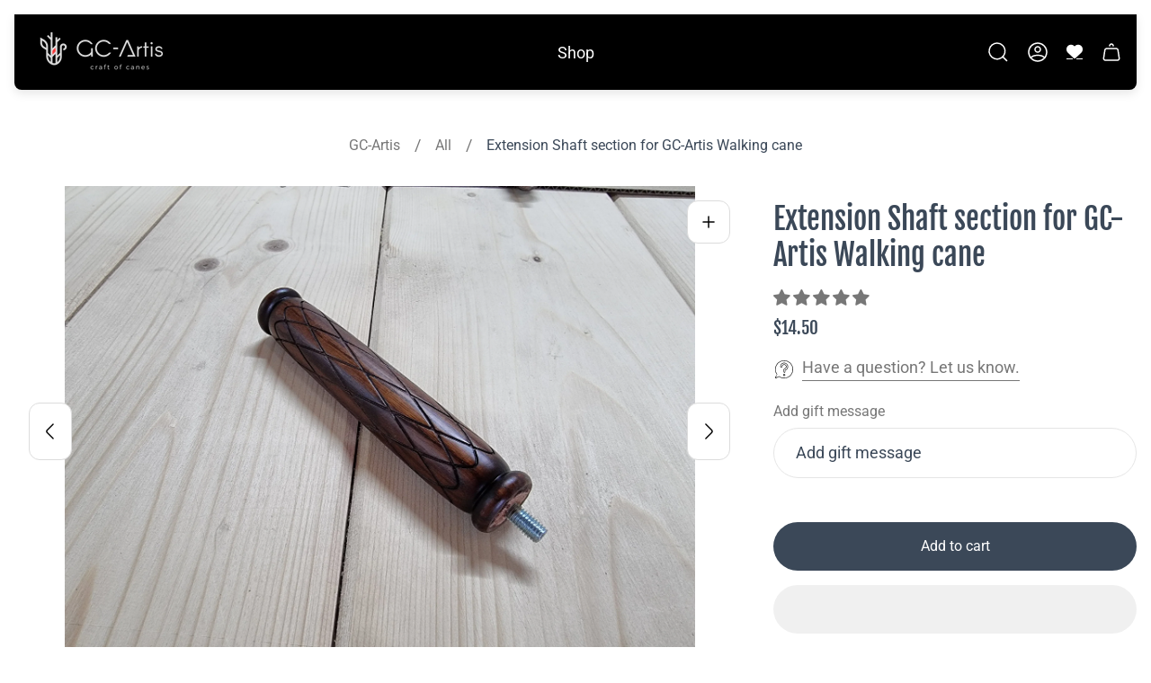

--- FILE ---
content_type: text/html; charset=utf-8
request_url: https://gc-artis.com/products/extension-93530
body_size: 74329
content:
<!doctype html>
<html class="no-js" lang="en">
	<head><script type="text/javascript">
        if (window.disable_optimization_on_linux_os != true) {
          window.observer = new MutationObserver((e) => {
            e.forEach(({ addedNodes: e }) => {
              e.forEach((e) => {
                1 === e.nodeType &&
                'SCRIPT' === e.tagName &&
                (e.innerHTML.includes('asyncLoad') &&
                (e.innerHTML = e.innerHTML
                  .replace(
                    'if(window.attachEvent)',
                    "document.addEventListener('asyncLazyLoad',function(event){asyncLoad();});if(window.attachEvent)",
                  )
                  .replaceAll(', asyncLoad', ', function(){}')),
                e.innerHTML.includes('PreviewBarInjector') &&
                (e.innerHTML = e.innerHTML.replace('DOMContentLoaded', 'asyncLazyLoad')),
                (e.src.includes('assets/storefront/features') ||
                  e.src.includes('assets/shopify_pay') ||
                  e.src.includes('connect.facebook.net')) &&
                (e.setAttribute('data-src', e.src), e.removeAttribute('src')));
              });
            });
          });
          window.observer.observe(document.documentElement, { childList: !0, subtree: !0 });
        }
      </script>
      <script>
        if (window.disable_optimization_on_linux_os != true) {
          eval(
            (function (p, a, c, k, e, r) {
              e = function (c) {
                return (c < a ? '' : e(parseInt(c / a))) + ((c = c % a) > 35 ? String.fromCharCode(c + 29) : c.toString(36));
              };
              if (!''.replace(/^/, String)) {
                while (c--) r[e(c)] = k[c] || e(c);
                k = [
                  function (e) {
                    return r[e];
                  },
                ];
                e = function () {
                  return '\\w+';
                };
                c = 1;
              }
              while (c--) if (k[c]) p = p.replace(new RegExp('\\b' + e(c) + '\\b', 'g'), k[c]);
              return p;
            })(
              'l(r.O=="P y"){i j=[],s=[];u Q(a,b=R){S c;T(...d)=>{U(c),c=V(()=>a.W(X,d),b)}}2.m="Y"+(2.z||"")+"Z";2.A="10"+(2.z||"")+"11";12{i a=r[2.m],e=r[2.A];2.k=(e.B(\'y\')>-1&&a.B(\'13\')<0),2.m="!1",c=C}14(d){2.k=!1;i c=C;2.m="!1"}2.k=k;l(k)i v=D E(e=>{e.8(({F:e})=>{e.8(e=>{1===e.5&&"G"===e.6&&(e.4("n","o"),e.4("f-3",e.3),e.g("3")),1===e.5&&"H"===e.6&&++p>q&&e.4("n","o"),1===e.5&&"I"===e.6&&j.w&&j.8(t=>{e.7.h(t)&&(e.4("f-7",e.7),e.g("7"))}),1===e.5&&"J"===e.6&&(e.4("f-3",e.3),e.g("3"),e.15="16/17")})})}),p=0,q=K;18 i v=D E(e=>{e.8(({F:e})=>{e.8(e=>{1===e.5&&"G"===e.6&&(e.4("n","o"),e.4("f-3",e.3),e.g("3")),1===e.5&&"H"===e.6&&++p>q&&e.4("n","o"),1===e.5&&"I"===e.6&&j.w&&j.8(t=>{e.7.h(t)&&(e.4("f-7",e.7),e.g("7"))}),1===e.5&&"J"===e.6&&(s.w&&s.8(t=>{e.3.h(t)&&(e.4("f-3",e.3),e.g("3"))}),e.9.h("x")&&(e.9=e.9.L("l(2.M)","N.19(\'1a\',u(1b){x();});l(2.M)").1c(", x",", u(){}")),(e.9.h("1d")||e.9.h("1e"))&&(e.9=e.9.L("1f","1g")))})})}),p=0,q=K;v.1h(N.1i,{1j:!0,1k:!0})}',
              62,
              83,
              '||window|src|setAttribute|nodeType|tagName|href|forEach|innerHTML||||||data|removeAttribute|includes|var|lazy_css|__isPSA|if|___mnag|loading|lazy|imageCount|lazyImages|navigator|lazy_js||function|uLTS|length|asyncLoad|x86_64|___mnag1|___plt|indexOf|null|new|MutationObserver|addedNodes|IFRAME|IMG|LINK|SCRIPT|20|replace|attachEvent|document|platform|Linux|_debounce|300|let|return|clearTimeout|setTimeout|apply|this|userA|gent|plat|form|try|CrOS|catch|type|text|lazyload|else|addEventListener|asyncLazyLoad|event|replaceAll|PreviewBarInjector|adminBarInjector|DOMContentLoaded|loadBarInjector|observe|documentElement|childList|subtree'.split(
                '|',
              ),
              0,
              {},
            ),
          );
        }
      </script><meta charset="utf-8">
		<meta http-equiv="X-UA-Compatible" content="IE=edge">
		<meta name="viewport" content="width=device-width,initial-scale=1">
		<meta name="theme-color" content="">
		<meta name="format-detection" content="telephone=no"><link rel="canonical" href="https://gc-artis.com/products/extension-93530">
	<link rel="preconnect" href="https://cdn.shopify.com" crossorigin>

	<script>
		// URL normalization script for handling duplicate slashes and trailing slashes
		(function() {
			var currentPath = window.location.pathname;
			var currentSearch = window.location.search;
			var currentHash = window.location.hash;
			var needsRedirect = false;
			var newPath = currentPath;

			// Check for multiple consecutive slashes
			if (/\/\/+/.test(currentPath)) {
				newPath = currentPath.replace(/\/\/+/g, '/');
				needsRedirect = true;
			}

			// For homepage: ensure it ends with single slash
			if (newPath === '' || newPath === '//' || newPath === '///') {
				newPath = '/';
				needsRedirect = true;
			}
			// For internal pages: remove trailing slash
			else if (newPath.length > 1 && newPath.endsWith('/')) {
				newPath = newPath.replace(/\/+$/, '');
				needsRedirect = true;
			}

			// Perform redirect if needed
			if (needsRedirect && newPath !== currentPath) {
				var newUrl = window.location.protocol + '//' + window.location.host + newPath + currentSearch + currentHash;
				window.location.replace(newUrl);
			}
		})();
	</script><link rel="icon" href="//gc-artis.com/cdn/shop/files/GC-Artis_LOGO_32x32.png?v=1613704912" type="image/png"><link rel="preconnect" href="https://fonts.shopifycdn.com" crossorigin><title>Extension Shaft section for GC-Artis Walking cane
&ndash; GC-Artis Walking Sticks Canes</title><meta name="description" content="Dark Wooden 7&#39;&#39; shaft section for GC-Artis Walking Stick Cane - 1 pc Made of hard Wood Fits for Ergonomic series and Hand carved series canes made by GC-Artis Used to enlarge the standard length of the cane You will need to put this section between a handle and a standard shaft. This will make the total length of the c">

<meta property="og:site_name" content="GC-Artis Walking Sticks Canes">
<meta property="og:url" content="https://gc-artis.com/products/extension-93530">
<meta property="og:title" content="Extension Shaft section for GC-Artis Walking cane">
<meta property="og:type" content="product">
<meta property="og:description" content="Dark Wooden 7&#39;&#39; shaft section for GC-Artis Walking Stick Cane - 1 pc Made of hard Wood Fits for Ergonomic series and Hand carved series canes made by GC-Artis Used to enlarge the standard length of the cane You will need to put this section between a handle and a standard shaft. This will make the total length of the c"><meta property="og:image" content="http://gc-artis.com/cdn/shop/products/il_fullxfull.3015915167_l7cd.jpg?v=1768421640">
	<meta property="og:image:secure_url" content="https://gc-artis.com/cdn/shop/products/il_fullxfull.3015915167_l7cd.jpg?v=1768421640">
	<meta property="og:image:width" content="3000">
	<meta property="og:image:height" content="2250"><meta property="og:price:amount" content="14.50">
	<meta property="og:price:currency" content="USD"><meta name="twitter:card" content="summary_large_image">
<meta name="twitter:title" content="Extension Shaft section for GC-Artis Walking cane">
<meta name="twitter:description" content="Dark Wooden 7&#39;&#39; shaft section for GC-Artis Walking Stick Cane - 1 pc Made of hard Wood Fits for Ergonomic series and Hand carved series canes made by GC-Artis Used to enlarge the standard length of the cane You will need to put this section between a handle and a standard shaft. This will make the total length of the c">
<meta property="theme:layout" content="theme">
<meta property="theme:template" content="product">
<style>
	shopify-accelerated-checkout {
		--shopify-accelerated-checkout-button-block-size: 54px;
		--shopify-accelerated-checkout-button-border-radius: 32px;
		--shopify-accelerated-checkout-button-box-shadow: none;
		--shopify-accelerated-checkout-skeleton-background-color: #dedede;
		--shopify-accelerated-checkout-skeleton-animation-opacity-start: 1;
		--shopify-accelerated-checkout-skeleton-animation-opacity-end: 0.5;
		--shopify-accelerated-checkout-skeleton-animation-duration: 4s;
		--shopify-accelerated-checkout-skeleton-animation-timing-function: ease;
	}
	shopify-accelerated-checkout-cart {
		--shopify-accelerated-checkout-button-block-size: 54px;
		--shopify-accelerated-checkout-button-inline-size: 54px;
		--shopify-accelerated-checkout-button-border-radius: 32px;
		--shopify-accelerated-checkout-button-box-shadow: none;
		--shopify-accelerated-checkout-inline-alignment: flex-start;
		--shopify-accelerated-checkout-row-gap: 16px;
		--shopify-accelerated-checkout-skeleton-background-color: #dedede;
		--shopify-accelerated-checkout-skeleton-animation-opacity-start: 1;
		--shopify-accelerated-checkout-skeleton-animation-opacity-end: 0.5;
		--shopify-accelerated-checkout-skeleton-animation-duration: 4s;
		--shopify-accelerated-checkout-skeleton-animation-timing-function: ease;
	}

	:root {
		
		--global-container-width: 1290px;
		--global-border-radius: 16px;
		--global-gap: 16px;
		--global-gap-small: 8px;
		

		--loading-image: url(//gc-artis.com/cdn/shop/t/16/assets/loading.svg?v=37956410385985632471749651136);

		
		--color-black: #000;
		--color-black-light: rgba(0, 0, 0, 0.7);
		--color-white: #fff;
		--color-gray: #757575;
		--color-light-gray: #E9E9E9;
		--color-dark-gray: #999999;
		--color-valencia: #D33636;
		--color-silver: #C4C4C4;
		--color-snow: #F8F8F8;
		--color-whisper: #E6E6E6;
		--color-chelsea-cucumber: #81B154;
		--color-fire-bush: #E49D49;
		--color-green-success: #198754;
		--color-red-error: #B00020;
		--color-ghost-white: #F9F9F9;


	--color-slider-arrow-background:#292929;
	--color-slider-arrow-icon:#ffffff;
	--color-slider-arrow-border:rgba(0,0,0,0);


	--color-slider-arrow-background-hover:#454545;
	--color-slider-arrow-icon-hover:#fff;
	--color-slider-arrow-border-hover:rgba(0,0,0,0);

	--color-icon-available:#e3f2e1;
	--color-icon-out-of-stock:#f6f6f6;

	--color-cart-notification-background:#161E13;
	--color-cart-notification-text:#FFFFFF;
	--color-cart-notification-cross:#FFFFFF;


	--color-overlay:#000000;


	--color-background:#ffffff;
	--color-background-darken: #f8f8f8;
	--color-background-secondary: #f9f9f9;
	--color-img-placeholder-bg: #ededed;
	--color-background-popup-drawer: #fff;

		
		--color-text-primary:#777777;
		--color-text-secondary:#466c7e;
		--color-text-thirdly:#3b4858;
		--color-heading:#3b4858;
		--link-color:#000000;
		--color-accent:#e1e1e1;
		--color-text-attention: #d60000;
		--color-text-success: #36BA20;
		--color-sale-label: #FFFFFF;
		--color-label-base:#525252;
		--color-label-primary:#FFFFFF;
		--color-label-secondary:#FFFFFF;
		--color-label-sold-out:#000000;

		
		--color-border-primary:#e5e5e5;
		--color-border-secondary:#e5e5e5;
		--color-border-thirdly:#e5e5e5;

		

		
			--button-text-color-primary:#ffffff;
			--button-background-color-primary:#466c7e;

			--button-text-color-primary-hover:#ffffff;
			--button-background-color-primary-hover:#888888;

		
			--button-text-color-secondary:#ffffff;
			--button-background-color-secondary:#3b4858;

			--button-text-color-secondary-hover:#ffffff;
			--button-background-color-secondary-hover:#888888;

		
			--button-text-color-primary-with-border:#fff;
			--button-background-color-primary-with-border:transparent;
			--button-border-color-primary-with-border:#fff;

			--button-text-color-primary-with-border-hover:#000;
			--button-background-color-primary-with-border-hover:#fff;
			--button-border-color-primary-with-border-hover:#fff;

		
			--button-text-color-secondary-with-border:#525252;
			--button-background-color-secondary-with-border:transparent;
			--button-border-color-secondary-with-border:#525252;

			--button-text-color-secondary-with-border-hover:#fff;
			--button-background-color-secondary-with-border-hover:#525252;
			--button-border-color-secondary-with-border-hover:#525252;

		
			--button-icon-color-social:#000000;
			--button-background-color-social:rgba(0,0,0,0);
			--button-border-color-social:#000000;

		
			--button-icon-color-social-hover:#ffffff;
			--button-background-color-social-hover:#000000;
			--button-border-color-social-hover:rgba(0,0,0,0);

		
			--product-card-button-text-color:#000000;
			--product-card-button-background-color:#ffffff;

		
			--product-card-button-text-color-hover:#ffffff;
			--product-card-button-background-color-hover:#000000;

		
			--product-card-button-border-color:#000000;
			--product-card-button-border-color-hover:#ffffff;

		
		--color-preloader-primary:#E6E6E6;
		--color-preloader-secondary:#000000;
		--background-color-preloader:rgba(255, 255, 255, 0.35);

		
--color-background-label-base:rgba(205, 205, 205, 0.2);
	--color-background-label-primary:#cc0000;
	--color-background-label-secondary:#408400;
		--color-background-label-sale:#cc0000;
	--color-background-label-sold-out:#f2f2f2;

	--color-border-label-base:#E9E9E9;
	--color-border-label-primary:#E9E9E9;
	--color-border-label-secondary:#E9E9E9;
	--color-border-label-sold-out:#E9E9E9;
		--color-border-label-sale:#E9E9E9;

	--color-background-quick-buttons: #f9f9f9;
	--color-border-quick-buttons: #e9e9e9;
	--color-text-quick-buttons: #000;
	--color-compare-sticky-button-bg: #333333;
	--color-compare-sticky-button-color: #fff;
	--color-pdp-compare-button-bg: #f9f9f9;
	--color-pdp-compare-button-color: #000;
	--color-pdp-compare-button-border-color: #E9E9E9;
}

		
		
		
		
		
@font-face {
  font-family: Roboto;
  font-weight: 400;
  font-style: normal;
  font-display: swap;
  src: url("//gc-artis.com/cdn/fonts/roboto/roboto_n4.2019d890f07b1852f56ce63ba45b2db45d852cba.woff2") format("woff2"),
       url("//gc-artis.com/cdn/fonts/roboto/roboto_n4.238690e0007583582327135619c5f7971652fa9d.woff") format("woff");
}
@font-face {
  font-family: "Fjalla One";
  font-weight: 400;
  font-style: normal;
  font-display: swap;
  src: url("//gc-artis.com/cdn/fonts/fjalla_one/fjallaone_n4.262edaf1abaf5ed669f7ecd26fc3e24707a0ad85.woff2") format("woff2"),
       url("//gc-artis.com/cdn/fonts/fjalla_one/fjallaone_n4.f67f40342efd2b34cae019d50b4b5c4da6fc5da7.woff") format("woff");
}

		@font-face {
  font-family: Roboto;
  font-weight: 700;
  font-style: normal;
  font-display: swap;
  src: url("//gc-artis.com/cdn/fonts/roboto/roboto_n7.f38007a10afbbde8976c4056bfe890710d51dec2.woff2") format("woff2"),
       url("//gc-artis.com/cdn/fonts/roboto/roboto_n7.94bfdd3e80c7be00e128703d245c207769d763f9.woff") format("woff");
}

		@font-face {
  font-family: Roboto;
  font-weight: 400;
  font-style: italic;
  font-display: swap;
  src: url("//gc-artis.com/cdn/fonts/roboto/roboto_i4.57ce898ccda22ee84f49e6b57ae302250655e2d4.woff2") format("woff2"),
       url("//gc-artis.com/cdn/fonts/roboto/roboto_i4.b21f3bd061cbcb83b824ae8c7671a82587b264bf.woff") format("woff");
}

		@font-face {
  font-family: Roboto;
  font-weight: 700;
  font-style: italic;
  font-display: swap;
  src: url("//gc-artis.com/cdn/fonts/roboto/roboto_i7.7ccaf9410746f2c53340607c42c43f90a9005937.woff2") format("woff2"),
       url("//gc-artis.com/cdn/fonts/roboto/roboto_i7.49ec21cdd7148292bffea74c62c0df6e93551516.woff") format("woff");
}


		

		

		:root {
			--body-font-size:18px;
			--body-font-size-without-unit:18;
			--heading-font-size:14px;
			--base-font-family: Roboto, sans-serif;
			--heading-font-family: "Fjalla One", sans-serif;
			--heading-font-weight:400;
			--heading-text-transform:none;
			--button-font-family: Roboto, sans-serif;
			--button-font-size:16px;
			--button-text-transform:none;
		}

		

			:root {
				--product-card-object-fit:cover;
			}

		

			:root {
				--sticky-sidebar-offset-top: 40px;
			}@media (-moz-touch-enabled: 0), (hover: hover) {
			body * {
				scrollbar-color:rgba(0, 0, 0, 0.2) rgba(0, 0, 0, 0.0);
			}

			body *::-webkit-scrollbar-track {
				background-color:rgba(0, 0, 0, 0.0);
			}

			body *::-webkit-scrollbar-thumb {
				background-color:rgba(0, 0, 0, 0.2);
			}
		}
</style>
<link rel="preload" as="style" href="//gc-artis.com/cdn/shop/t/16/assets/main.build.css?v=66224751129116814521750087496">



  <link href="//gc-artis.com/cdn/shop/t/16/assets/main.build.css?v=66224751129116814521750087496" rel="stylesheet" type="text/css" media="all" />

<script>
			window.themeCore = window.themeCore || {};
			window.themeCore.productPlaceholderImage ="https:\/\/gc-artis.com\/cdn\/shopifycloud\/storefront\/assets\/no-image-2048-a2addb12.gif";
			window.themeCore.productPlaceholderImageFocal = null;
		</script><script>
	function unescape(value) {
		const doc = new DOMParser().parseFromString(value, "text/html");

		return doc.body.innerHTML;
	}

	window.themeCore = window.themeCore || {};
	window.themeCore.translations = window.themeCore.translations || {};
	window.themeCore.translations = {
		...window.themeCore.translations,
		get(name, params = {}) {
			try {
				const translation = name.split(".").reduce((translations, key) => {
					if (translations.hasOwnProperty(key)) {
						return translations[key];
					}

					throw new Error("Translation missed");
				}, this.translations);

				return Object.keys(params).reduce((result = "", key) => {
					let regex = new RegExp(`{{(\\s+)?(${key})(\\s+)?}}`, "gm");

					return result.replace(regex, params[key]);
				}, unescape(translation));
			} catch (e) {}

			return `"${name}" translation missed`;
		},
		all() {
			return this.translations;
		}
	}
	</script>
<script>
    window.themeCore = window.themeCore || {};
    window.themeCore.translations = window.themeCore.translations  || {}
    window.themeCore.translations.translations = {
  "general": {
    "accessibility": {
      "error":"Error",
      "form_error_title":"Please adjust the following:",
      "skip_to_content":"Skip to content",
      "close_modal":"Close (esc)",
      "close_announcement_bar":"Close announcement bar",
      "video_play":"Play video",
      "video_pause":"Pause video",
      "unit_price_separator":"per",
      "link_messages": {
        "new_window":"opens a new window",
        "link_to_home_page":"Link to home page"},
      "slider": {
        "prev_slide_message":"Previous slide",
        "next_slide_message":"Next slide",
        "first_slide_message":"This is the first slide",
        "last_slide_message":"This is the last slide",
        "slide_label_message":"{{index}} \/ {{slidesLength}}",
        "pagination_bullet_message":"Go to slide {{index}}"},
      "total_reviews":"total reviews",
      "star_reviews_info":"Product reviews: {{ rating_value }} out of {{ rating_max }} stars",
      "close":"Close",
      "full_width":"Full width",
      "zoom_button":"Zoom",
      "scroll_to_top":"Scroll to top"},
    "meta": {
      "tags":"Tagged \u0026quot;{{ tags }}\u0026quot;",
      "page":"Page {{ page }}"},
    "pagination": {
      "label":"Pagination",
      "page":"Page {{ number }}",
      "last_page":"Last page, page {{ number }}",
      "next":"Next page",
      "previous":"Previous page",
      "lazy_load":"Load more",
      "lazy_load_aria":"Load more {{ items }}"},
    "password_page": {
      "opening_soon":"Opening soon",
      "error_heading":"Wrong password",
      "close_popup":"Close popup",
      "footer_text":"\u0026lt;p\u0026gt;Are you the store owner? \u0026lt;a href=\u0026quot;\/admin\u0026quot;\u0026gt;Log in here\u0026lt;\/a\u0026gt;\u0026lt;\/p\u0026gt;",
      "login_form_submit":"Enter",
      "header_open_popup_button":"Enter using password",
      "form_label":"Your password",
      "form_placeholder":"Enter your password",
      "content_label":"Enter email address...",
      "content_success":"Thanks for subscribing",
      "content_button_label":"Subscribe"},
    "social": {
      "alt_text": {
        "share_on_facebook":"Share on Facebook",
        "share_on_twitter":"Share on X (Twitter)",
        "share_on_instagram":"Share on Instagram",
        "share_on_pinterest":"Share on Pinterest"},
      "social_link_aria_label":"Go to our {{ social }} page. Open in a new window",
      "share_button":"Share",
      "share_success":"Link copied!"},
    "search": {
      "no_results":"No results found for “{{ query }}”. Check the spelling or rephrase your query.",
      "results_with_count": {
        "one":"{{ count }} result for \u0026quot;{{ terms }}\u0026quot;",
        "other":"{{ count }} results for \u0026quot;{{ terms }}\u0026quot;"},
      "heading": {
        "one":"Search result",
        "other":"Search results"},
      "breadcrumbs_name":"Search",
      "search_submit_button":"Search",
      "search_input_placeholder":"Search",
      "grid_view_1":"Change grid view to 1 product per row",
      "grid_view_2":"Change grid view to 2 products per row",
      "grid_view_3":"Change grid view to 3 products per row",
      "grid_view_4":"Change grid view to 4 products per row"},
    "predictive_search": {
      "title":"Search",
      "placeholder":"What are you looking for?",
      "products":"Products",
      "articles":"Articles",
      "pages":"Pages",
      "no_results":"No results found",
      "submit":"See all results",
      "products_aria_label":"Products",
      "articles_aria_label":"Articles",
      "pages_aria_label":"Pages",
      "placeholder_aria_label":"Search",
      "close_aria_label":"Close search",
      "submit_query_aria_label":"Submit search query",
      "reset_aria_label":"Reset search",
      "comments":"comments {{ count }}",
      "comments_single":"{{ count }} comment"},
    "filters": {
      "title":"Filters",
      "active_title":"Active filters",
      "number_of_products_found":"found {{ number }} products",
      "number_of_product_found":"found {{ number }} product",
      "applied_filters":"Applied filters",
      "open_filter_menu_aria":"Filters and sort (open filter menu)",
      "close_filter_menu_aria":"Close filter menu",
      "price_range_placeholder":"Can\u0026#39;t be blank!",
      "remove_filter_button_aria":"Remove filter by {{ type }}: {{ value }}",
      "clear_all":"Clear all",
      "filter_price_from":"Price from...",
      "filter_price_to":"Price to...",
      "filter_and_operator_subtitle":"Match all"},
    "payment": {
      "method":"Payment methods"},
    "breadcrumbs": {
      "title":"Breadcrumbs",
      "home":"Home"},
    "localization": {
      "update_language":"Update language",
      "update_country":"Update country\/region"}
  },
  "sections": {
    "grid_images": {
      "label_placeholder":"Label",
      "heading_placeholder":"Heading"},
    "banner": {
      "timer_days_label":"Days",
      "timer_hours_label":"Hours",
      "timer_minutes_label":"Minutes",
      "timer_seconds_label":"Seconds"},
    "countdown_banner": {
      "timer_days_label":"Days",
      "timer_hours_label":"Hours",
      "timer_minutes_label":"Minutes",
      "timer_seconds_label":"Seconds"},
    "shop_the_look": {
      "point_button":"Point: {{ title }}",
      "add_to_cart_disabled":"Choose products",
      "add_to_cart":"Add to cart",
      "add_to_cart_sold_out":"Sold out",
      "subtotal":"Subtotal: ",
      "open_modal_aria_label":"Open look modal",
      "close_modal_aria_label":"Close look modal",
      "open_modal_label":"Buy the Look"},
    "collection_list": {
      "card_title":"Collection title",
      "one_product":"product",
      "many_products":"products"},
    "product_tabs": {
      "button_aria":"Open {{ number }} tab"},
    "trend_products": {
      "open_popup":"Product details: {{ title }}"},
    "bundle": {
      "total":"Total: "},
    "video": {
      "button_text":"Play video"},
    "search_template": {
      "products":"Products ({{ count }})",
      "articles":"Articles ({{ count }})",
      "pages":"Pages ({{ count }})",
      "submit_query_aria_label":"Submit search query",
      "reset_aria_label":"Reset search"}
  },
  "blogs": {
    "general": {
      "empty_blog":"No articles find",
      "lazy_load_button":"Load more"},
    "article": {
      "view_all":"All articles",
      "learn_more":"Learn More",
      "back_to_blog":"All {{ title }}",
      "published_at":"Article published at: ",
      "author":"Article author: ",
      "tag":"Article tag: ",
      "learn_more_link_aria":"Learn more about {{ title }}",
      "share":"Share:",
      "comments":"{{ count }} comments",
      "comments_count":"Article comments count: ",
      "one_comment":"comment",
      "many_comments":"comments"},
    "comments": {
      "title":"Leave a comment",
      "name":"Name",
      "name_placeholder":"Enter your name",
      "email":"Email",
      "email_placeholder":"john.smith@example.com",
      "message":"Message",
      "message_placeholder":"Enter your message",
      "post":"Write a comment",
      "moderated":"Please note, comments must be approved before they are published",
      "success_moderated":"Your comment was posted successfully. We will publish it in a little while, as our blog is moderated.",
      "success":"Your comment was posted successfully! Thank you!"}
  },
  "cart": {
    "general": {
      "title":"Shopping cart",
      "note":"Add a note to your order",
      "edit_note":"Edit a note to your order",
      "note_placeholder":"Leave a note for seller",
      "upsell":"Upsell products",
      "remove":"Remove",
      "subtotal":"Subtotal",
      "savings":"You\u0026#39;re saving",
      "taxes_and_shipping_at_checkout":"Taxes and shipping calculated at checkout",
      "taxes_and_shipping_policy_at_checkout_html":"Taxes and \u003ca href=\"{{ link }}\"\u003eshipping\u003c\/a\u003e calculated at checkout",
      "taxes_included_but_shipping_at_checkout":"Tax included and shipping calculated at checkout",
      "taxes_included_and_shipping_policy_html":"Tax included. \u003ca href=\"{{ link }}\"\u003eShipping\u003c\/a\u003e calculated at checkout.",
      "checkout":"Checkout",
      "empty":"Your cart is currently empty.",
      "edit":"Edit",
      "continue_shopping":"Continue shopping",
      "view_quantity_rules":"View quantity rules",
      "volume_pricing_available":"Volume pricing available"},
    "label": {
      "product":"Product",
      "price":"Price",
      "quantity":"Quantity",
      "total":"Total"},
    "shipping_bar": {
      "progress":"Free shipping progress {{ value }}%"},
    "errors": {
      "quantity":"You can only add {{ count }} of {{ title }} to your cart."},
    "notifications": {
      "view_cart":"View cart",
      "added_heading":"Added",
      "error":"Cart Error"},
    "reminder": {
      "accessibility": {
        "cart":"Cart",
        "cart_drawer":"Cart drawer",
        "close_button":"Close notification"}
    },
    "shipping_rates": {
      "accordion_title":"Calculate shipping rates",
      "country_label":"Country",
      "province_label":"Province",
      "zip_label":"Zip\/Postal Code",
      "calculate_button":"Calculate",
      "price_free":"FREE",
      "no_shipping":"Sorry! We don\u0026#39;t ship here."}
  },
  "collections": {
    "general": {
      "empty_collection":"No products found",
      "items_with_count": {
        "one":"{{ count }} product",
        "other":"{{ count }} products"},
      "filter_and_sort":"Filters and sort",
      "collection_card_link_aria_label":"Go to collection \u0026#39;{{ title }}\u0026#39; page",
      "grid_view_1":"Change grid view to 1 product per row",
      "grid_view_2":"Change grid view to 2 products per row",
      "grid_view_3":"Change grid view to 3 products per row",
      "grid_view_4":"Change grid view to 4 products per row"},
    "sorting": {
      "title":"Sort by"}
  },
  "contact": {
    "form": {
      "error":"Error:",
      "success_heading":"Thanks for contacting us. We\u0026#39;ll get back to you as soon as possible!",
      "error_heading":"The contact form was not submitted due to an error.",
      "map_link_aria_label":"Open map with location in new window"}
  },
  "customer": {
    "account": {
      "title":"Account",
      "details":"Account details",
      "view_addresses":"View addresses",
      "return":"Return to account details",
      "show_password":"Show password",
      "shipping_address":"Shipping address:",
      "subtotal":"Subtotal:"},
    "activate_account": {
      "title":"Activate account",
      "subtext":"Create your password to activate your account.",
      "password":"Password",
      "password_aria_label":"Password",
      "password_confirm":"Confirm password",
      "password_confirm_aria_label":"Confirm password",
      "submit":"Activate account",
      "submit_aria_label":"Activate account",
      "cancel":"Decline invitation",
      "cancel_aria_label":"Decline invitation"},
    "addresses": {
      "title":"Your addresses",
      "default":"Default",
      "add_new":"Add a new address",
      "edit_address":"Edit address",
      "first_name":"First name",
      "enter_first_name":"Enter your first name",
      "last_name":"Last name",
      "enter_last_name":"Enter your last name",
      "company":"Company",
      "enter_company":"Enter your company",
      "address_1":"Address 1",
      "enter_address_1":"Enter your address 1",
      "address_2":"Address 2",
      "enter_address_2":"Enter your address 2",
      "city":"City",
      "enter_city":"Enter your city",
      "country":"Country",
      "select_country":"Select country",
      "province":"Province",
      "select_province":"Select province",
      "zip":"Postal\/Zip Code",
      "enter_zip":"Enter your postal\/zip code",
      "phone":"Phone",
      "enter_phone":"Enter your phone",
      "set_default":"Set as default address",
      "add":"Add address",
      "add_address":"Add address",
      "update":"Update address",
      "update_address":"Update address",
      "cancel":"Cancel",
      "cancel_addresses":"Cancel",
      "edit":"Edit",
      "delete":"Delete",
      "delete_confirm":"Are you sure you wish to delete this address?"},
    "login": {
      "title":"Login",
      "email":"Email",
      "email_placeholder":"john.smith@example.com",
      "email_aria_label":"Enter email",
      "password":"Password",
      "password_placeholder":"Enter your password",
      "recover_password":"Forgot your password?",
      "sign_in":"Sign in",
      "signup":"Create an account",
      "password_aria_label":"Enter password",
      "recover_aria_label":"Recover password",
      "new_customer":"New customer?",
      "sign_in_aria_label":"Sign in",
      "sign_up_aria_label":"Signup"},
    "orders": {
      "title":"Order history",
      "order_number":"Order",
      "date":"Order date",
      "payment_status":"Status",
      "total":"Total",
      "none":"You haven\u0026#39;t placed any orders yet.",
      "quantity":"Quantity",
      "show_order":"Show order"},
    "order": {
      "title":"Order {{ name }}",
      "date":"Placed on {{ date }}",
      "cancelled":"Order cancelled on {{ date }}",
      "cancelled_reason":"Reason: {{ reason }}",
      "billing_address":"Billing address",
      "payment_status":"Payment status",
      "shipping_address":"Shipping address",
      "fulfillment_status":"Fulfillment status",
      "discount":"Discount:",
      "shipping":"Shipping",
      "tax":"Tax",
      "product":"Product",
      "sku":"SKU",
      "price":"Price per unit",
      "quantity":"Quantity",
      "total":"Total",
      "fulfilled_at":"Fulfilled",
      "subtotal":"Subtotal:",
      "track_shipment":"Track shipment",
      "view_order":"View order"},
    "recover_password": {
      "title":"Reset your password",
      "submit":"Submit",
      "button_aria_label":"Submit",
      "cancel":"Cancel",
      "cancel_aria_label":"Cancel",
      "subtext":"We will send you an email to reset your password.",
      "success":"We\u0026#39;ve sent you an email with a link to update your password."},
    "reset_password": {
      "title":"Reset account",
      "subtext":"Enter a new password for account.",
      "password":"Password",
      "reset_password_aria_label":"Password",
      "password_confirm":"Confirm password",
      "password_confirm_aria_label":"Confirm password",
      "submit":"Reset password",
      "submit_aria_label":"Reset password"},
    "register": {
      "title":"Create account",
      "first_name":"First name",
      "last_name":"Last name",
      "email":"Email",
      "password":"Password",
      "first_name_placeholder":"Enter your first name",
      "last_name_placeholder":"Enter your last name",
      "email_placeholder":"john.smith@example.com",
      "password_placeholder":"Enter your password",
      "submit":"Create account",
      "sign_in":"Login",
      "have_account":"I have an account",
      "password_not_match":"Confirmation password does not match your password",
      "first_name_aria_label":"Enter first name",
      "last_name_aria_label":"Enter last name",
      "email_aria_label":"Enter email",
      "password_aria_label":"Enter password",
      "submit_aria_label":"Signup",
      "sign_in_aria_label":"Sign in"}
  },
  "layout": {
    "navigation": {
      "search":"Search",
      "main_menu":"Main navigation",
      "open_drawer_menu":"Open drawer menu",
      "close_drawer_menu":"Close drawer menu",
      "drawer_menu":"Drawer menu",
      "mega_menu":"Mega menu"},
    "cart": {
      "items_count": {
        "one":"Item",
        "other":"Items"}
    },
    "customer": {
      "account":"Account",
      "log_out":"Log out",
      "log_in":"Log in"},
    "header": {
      "labels": {
        "store_logo":"Store logo",
        "home_page_link":"Go to home page",
        "cart":"Cart",
        "cart_drawer":"Cart drawer",
        "cart_item_count":"Cart item count"}
    }
  },
  "products": {
    "product": {
      "regular_price":"Regular price",
      "sold_out":"Sold out",
      "sale":"Sale",
      "unavailable":"Unavailable",
      "sale_price":"Sale price",
      "quantity":"Quantity",
      "quantity_in_cart":"(In cart: {{quantity}})",
      "increments_of":"Increments of {{number}}",
      "minimum_of":"Minimum of {{number}}",
      "maximum_of":"Maximum of {{number}}",
      "add_to_cart":"Add to cart",
      "pre_order":"Pre-order",
      "choose_an_option":"Choose an option",
      "pickup_availability": {
        "view_store_info":"View store information",
        "check_other_stores":"Check availability at other stores",
        "pick_up_available":"Pickup available",
        "pick_up_unavailable":"Pickup currently unavailable",
        "pick_up_available_at_html":"Pickup available at \u003cspan class=\"color-foreground\"\u003e{{ location_name }}\u003c\/span\u003e",
        "pick_up_unavailable_at_html":"Pickup currently unavailable at \u003cspan class=\"color-foreground\"\u003e{{ location_name }}\u003c\/span\u003e",
        "unavailable":"Couldn\u0026#39;t load pickup availability",
        "refresh":"Refresh"},
      "volume_pricing": {
        "title":"Volume Pricing",
        "note":"Volume pricing available",
        "price_range":"{{ minimum }} - {{ maximum }}",
        "price_at_each":"at {{ price }}\/ea",
        "each":"{{ price }}\/ea",
        "show_more":"Show more"},
      "custom_fields_errors": {
        "input_error":"The field must not be blank",
        "checkbox_error":"Checkbox must be checked"},
      "price": {
        "from_price_html":"From {{ price }}",
        "regular_price":"Regular price",
        "sale_price":"Sale price",
        "unit_price":"Unit price",
        "taxes_included":"Tax included.",
        "shipping_policy_html":"\u003ca href=\"{{ link }}\"\u003eShipping\u003c\/a\u003e calculated at checkout."},
      "product_labels":"Product labels",
      "product_label":"Product label",
      "share_label":"Share:",
      "product_variants":"Product variants",
      "option_swatch_select":"Choose {{name}}:",
      "option_select":"-- Select {{name}} --",
      "option_select_small":"Select {{name}}",
      "timer": {
        "timer_days_label":"Day",
        "timer_hours_label":"Hour",
        "timer_minutes_label":"Min",
        "timer_seconds_label":"Sec"},
      "ar_button":"View AR model",
      "xr_button":"View in your space",
      "xr_button_label":"View in your space, loads item in augmented reality window",
      "product_notify_me_message":"Please notify me when {{ product_title }} becomes available",
      "recipient": {
        "form": {
          "checkbox":"I want to send this as a gift",
          "email_label":"Recipient email",
          "email_label_optional_for_no_js_behavior":"Recipient email (optional)",
          "email":"Email",
          "name_label":"Recipient name (optional)",
          "name":"Name",
          "message_label":"Message (optional)",
          "message":"Message",
          "max_characters":"{{ max_chars }} characters max",
          "send_on":"YYYY-MM-DD",
          "send_on_label":"Send on (optional)"}
      },
      "ask_question_form": {
        "email":"Email",
        "name":"Name"}
    },
    "product_card": {
      "product_title":"Product title",
      "swatch_color":"Color option: {{ swatch }}",
      "open_quick_view":"Quick view",
      "add_to_cart":"Add to cart",
      "quick_view_no_js":"Visit product",
      "product_labels":"Product labels",
      "product_label":"Product label",
      "product_vendor":"Vendor: ",
      "product_swatches_overlimit_label": {
        "one":"The product has {{ count }} additional color",
        "other":"The product has {{ count }} additional colors"},
      "product_swatches_overlimit":"+{{ count }}"},
    "product_card_with_form": {
      "unselected_variant_button":"Choose options first"},
    "quantity": {
      "label":"Quantity",
      "input_label":"Quantity for {{ product }}",
      "increase":"Increase quantity for {{ product }}",
      "decrease":"Decrease quantity for {{ product }}"},
    "quick_view": {
      "visit_product_page":"Visit product page",
      "close_popup":"Close popup"},
    "compare_products": {
      "popup_button":"Open compare products popup",
      "product_button_add":"Add \u0026#39;{{ product }}\u0026#39; to compare list",
      "product_button_remove":"Remove \u0026#39;{{ product }}\u0026#39; from compare list",
      "quantity_error_heading":"Compare list error: ",
      "quantity_error":"You can\u0026#39;t add more than 6 product to compare list",
      "clear_all":"Clear all",
      "available":"Available",
      "in_stock":"Available",
      "out_of_stock":"Out of stock",
      "vendor":"Vendor",
      "type":"Type",
      "option":"Option {{ number }}",
      "empty_value":"-",
      "link":"More details"},
    "best_sellers": {
      "product_title":"Product title"},
    "discount": {
      "copied":"Copied"},
    "drawers": {
      "size_guide":"Size guide"}
  },
  "gift_cards": {
    "issued": {
      "title":"Here\u0026#39;s your {{ value }} gift card for {{ shop }}!",
      "title_html":"Here's your {{ value }} gift card for {{ shop }}!",
      "subtext":"Your gift card",
      "gift_card_code":"Gift card code",
      "disabled":"Disabled",
      "expired":"Expired on {{ expiry }}",
      "active":"Expires on {{ expiry }}",
      "redeem_html":"Use this code at checkout to redeem your {{ value }} gift card",
      "shop_link":"Start shopping",
      "print":"Print this gift card",
      "remaining_html":"{{ balance }} left",
      "add_to_apple_wallet":"Add to Apple Wallet",
      "qr_image_alt":"QR code — scan to redeem gift card",
      "copy_code":"Copy code",
      "copy_code_success":"Code copied successfully"}
  },
  "newsletter": {
    "label":"Email",
    "success":"Thanks for subscribing",
    "button_label":"Subscribe"},
  "newsletter_popup": {
    "label":"Email",
    "success":"Thanks for subscribing",
    "button_label":"Subscribe"},
  "product_promo": {
    "button_aria":"Quick view for {{ product_title }}",
    "add_to_cart":"Add to cart",
    "sold_out":"Sold out"},
  "promo_banner": {
    "open_link":"Open link",
    "open_popup":"Open a promotion products popup"}
};
</script><script>window.performance && window.performance.mark && window.performance.mark('shopify.content_for_header.start');</script><meta name="google-site-verification" content="XCqh1jtIqs2QgFd4yqReEqPdzbFXsnFI2_Yec6zbXGc">
<meta name="google-site-verification" content="sojwzxbp2gnVV9XxzyOzCVhlGOsXQHGJXEbv_C-qfN8">
<meta name="facebook-domain-verification" content="jkxvzyavx4tpgdu6sigmu7ra2npxmo">
<meta id="shopify-digital-wallet" name="shopify-digital-wallet" content="/1368490093/digital_wallets/dialog">
<meta name="shopify-checkout-api-token" content="4177784fa36e205c5105c0ec6e32aa49">
<meta id="in-context-paypal-metadata" data-shop-id="1368490093" data-venmo-supported="false" data-environment="production" data-locale="en_US" data-paypal-v4="true" data-currency="USD">
<link rel="alternate" hreflang="x-default" href="https://gc-artis.com/products/extension-93530">
<link rel="alternate" hreflang="en" href="https://gc-artis.com/products/extension-93530">
<link rel="alternate" hreflang="uk" href="https://gc-artis.com/uk/products/extension-93530">
<link rel="alternate" type="application/json+oembed" href="https://gc-artis.com/products/extension-93530.oembed">
<script async="async" src="/checkouts/internal/preloads.js?locale=en-US"></script>
<script id="shopify-features" type="application/json">{"accessToken":"4177784fa36e205c5105c0ec6e32aa49","betas":["rich-media-storefront-analytics"],"domain":"gc-artis.com","predictiveSearch":true,"shopId":1368490093,"locale":"en"}</script>
<script>var Shopify = Shopify || {};
Shopify.shop = "gcartis.myshopify.com";
Shopify.locale = "en";
Shopify.currency = {"active":"USD","rate":"1.0"};
Shopify.country = "US";
Shopify.theme = {"name":"gc-artis\/content","id":179041960255,"schema_name":"Boutique","schema_version":"1.4.1","theme_store_id":null,"role":"main"};
Shopify.theme.handle = "null";
Shopify.theme.style = {"id":null,"handle":null};
Shopify.cdnHost = "gc-artis.com/cdn";
Shopify.routes = Shopify.routes || {};
Shopify.routes.root = "/";</script>
<script type="module">!function(o){(o.Shopify=o.Shopify||{}).modules=!0}(window);</script>
<script>!function(o){function n(){var o=[];function n(){o.push(Array.prototype.slice.apply(arguments))}return n.q=o,n}var t=o.Shopify=o.Shopify||{};t.loadFeatures=n(),t.autoloadFeatures=n()}(window);</script>
<script id="shop-js-analytics" type="application/json">{"pageType":"product"}</script>
<script defer="defer" async type="module" src="//gc-artis.com/cdn/shopifycloud/shop-js/modules/v2/client.init-shop-cart-sync_C5BV16lS.en.esm.js"></script>
<script defer="defer" async type="module" src="//gc-artis.com/cdn/shopifycloud/shop-js/modules/v2/chunk.common_CygWptCX.esm.js"></script>
<script type="module">
  await import("//gc-artis.com/cdn/shopifycloud/shop-js/modules/v2/client.init-shop-cart-sync_C5BV16lS.en.esm.js");
await import("//gc-artis.com/cdn/shopifycloud/shop-js/modules/v2/chunk.common_CygWptCX.esm.js");

  window.Shopify.SignInWithShop?.initShopCartSync?.({"fedCMEnabled":true,"windoidEnabled":true});

</script>
<script>(function() {
  var isLoaded = false;
  function asyncLoad() {
    if (isLoaded) return;
    isLoaded = true;
    var urls = ["https:\/\/seo.apps.avada.io\/avada-seo-installed.js?shop=gcartis.myshopify.com"];
    for (var i = 0; i < urls.length; i++) {
      var s = document.createElement('script');
      s.type = 'text/javascript';
      s.async = true;
      s.src = urls[i];
      var x = document.getElementsByTagName('script')[0];
      x.parentNode.insertBefore(s, x);
    }
  };
  if(window.attachEvent) {
    window.attachEvent('onload', asyncLoad);
  } else {
    window.addEventListener('load', asyncLoad, false);
  }
})();</script>
<script id="__st">var __st={"a":1368490093,"offset":-18000,"reqid":"d8fbb3f7-5461-43fd-ba40-b0f3e308dba2-1768766595","pageurl":"gc-artis.com\/products\/extension-93530","u":"657364151124","p":"product","rtyp":"product","rid":6654216208493};</script>
<script>window.ShopifyPaypalV4VisibilityTracking = true;</script>
<script id="captcha-bootstrap">!function(){'use strict';const t='contact',e='account',n='new_comment',o=[[t,t],['blogs',n],['comments',n],[t,'customer']],c=[[e,'customer_login'],[e,'guest_login'],[e,'recover_customer_password'],[e,'create_customer']],r=t=>t.map((([t,e])=>`form[action*='/${t}']:not([data-nocaptcha='true']) input[name='form_type'][value='${e}']`)).join(','),a=t=>()=>t?[...document.querySelectorAll(t)].map((t=>t.form)):[];function s(){const t=[...o],e=r(t);return a(e)}const i='password',u='form_key',d=['recaptcha-v3-token','g-recaptcha-response','h-captcha-response',i],f=()=>{try{return window.sessionStorage}catch{return}},m='__shopify_v',_=t=>t.elements[u];function p(t,e,n=!1){try{const o=window.sessionStorage,c=JSON.parse(o.getItem(e)),{data:r}=function(t){const{data:e,action:n}=t;return t[m]||n?{data:e,action:n}:{data:t,action:n}}(c);for(const[e,n]of Object.entries(r))t.elements[e]&&(t.elements[e].value=n);n&&o.removeItem(e)}catch(o){console.error('form repopulation failed',{error:o})}}const l='form_type',E='cptcha';function T(t){t.dataset[E]=!0}const w=window,h=w.document,L='Shopify',v='ce_forms',y='captcha';let A=!1;((t,e)=>{const n=(g='f06e6c50-85a8-45c8-87d0-21a2b65856fe',I='https://cdn.shopify.com/shopifycloud/storefront-forms-hcaptcha/ce_storefront_forms_captcha_hcaptcha.v1.5.2.iife.js',D={infoText:'Protected by hCaptcha',privacyText:'Privacy',termsText:'Terms'},(t,e,n)=>{const o=w[L][v],c=o.bindForm;if(c)return c(t,g,e,D).then(n);var r;o.q.push([[t,g,e,D],n]),r=I,A||(h.body.append(Object.assign(h.createElement('script'),{id:'captcha-provider',async:!0,src:r})),A=!0)});var g,I,D;w[L]=w[L]||{},w[L][v]=w[L][v]||{},w[L][v].q=[],w[L][y]=w[L][y]||{},w[L][y].protect=function(t,e){n(t,void 0,e),T(t)},Object.freeze(w[L][y]),function(t,e,n,w,h,L){const[v,y,A,g]=function(t,e,n){const i=e?o:[],u=t?c:[],d=[...i,...u],f=r(d),m=r(i),_=r(d.filter((([t,e])=>n.includes(e))));return[a(f),a(m),a(_),s()]}(w,h,L),I=t=>{const e=t.target;return e instanceof HTMLFormElement?e:e&&e.form},D=t=>v().includes(t);t.addEventListener('submit',(t=>{const e=I(t);if(!e)return;const n=D(e)&&!e.dataset.hcaptchaBound&&!e.dataset.recaptchaBound,o=_(e),c=g().includes(e)&&(!o||!o.value);(n||c)&&t.preventDefault(),c&&!n&&(function(t){try{if(!f())return;!function(t){const e=f();if(!e)return;const n=_(t);if(!n)return;const o=n.value;o&&e.removeItem(o)}(t);const e=Array.from(Array(32),(()=>Math.random().toString(36)[2])).join('');!function(t,e){_(t)||t.append(Object.assign(document.createElement('input'),{type:'hidden',name:u})),t.elements[u].value=e}(t,e),function(t,e){const n=f();if(!n)return;const o=[...t.querySelectorAll(`input[type='${i}']`)].map((({name:t})=>t)),c=[...d,...o],r={};for(const[a,s]of new FormData(t).entries())c.includes(a)||(r[a]=s);n.setItem(e,JSON.stringify({[m]:1,action:t.action,data:r}))}(t,e)}catch(e){console.error('failed to persist form',e)}}(e),e.submit())}));const S=(t,e)=>{t&&!t.dataset[E]&&(n(t,e.some((e=>e===t))),T(t))};for(const o of['focusin','change'])t.addEventListener(o,(t=>{const e=I(t);D(e)&&S(e,y())}));const B=e.get('form_key'),M=e.get(l),P=B&&M;t.addEventListener('DOMContentLoaded',(()=>{const t=y();if(P)for(const e of t)e.elements[l].value===M&&p(e,B);[...new Set([...A(),...v().filter((t=>'true'===t.dataset.shopifyCaptcha))])].forEach((e=>S(e,t)))}))}(h,new URLSearchParams(w.location.search),n,t,e,['guest_login'])})(!0,!0)}();</script>
<script integrity="sha256-4kQ18oKyAcykRKYeNunJcIwy7WH5gtpwJnB7kiuLZ1E=" data-source-attribution="shopify.loadfeatures" defer="defer" src="//gc-artis.com/cdn/shopifycloud/storefront/assets/storefront/load_feature-a0a9edcb.js" crossorigin="anonymous"></script>
<script data-source-attribution="shopify.dynamic_checkout.dynamic.init">var Shopify=Shopify||{};Shopify.PaymentButton=Shopify.PaymentButton||{isStorefrontPortableWallets:!0,init:function(){window.Shopify.PaymentButton.init=function(){};var t=document.createElement("script");t.src="https://gc-artis.com/cdn/shopifycloud/portable-wallets/latest/portable-wallets.en.js",t.type="module",document.head.appendChild(t)}};
</script>
<script data-source-attribution="shopify.dynamic_checkout.buyer_consent">
  function portableWalletsHideBuyerConsent(e){var t=document.getElementById("shopify-buyer-consent"),n=document.getElementById("shopify-subscription-policy-button");t&&n&&(t.classList.add("hidden"),t.setAttribute("aria-hidden","true"),n.removeEventListener("click",e))}function portableWalletsShowBuyerConsent(e){var t=document.getElementById("shopify-buyer-consent"),n=document.getElementById("shopify-subscription-policy-button");t&&n&&(t.classList.remove("hidden"),t.removeAttribute("aria-hidden"),n.addEventListener("click",e))}window.Shopify?.PaymentButton&&(window.Shopify.PaymentButton.hideBuyerConsent=portableWalletsHideBuyerConsent,window.Shopify.PaymentButton.showBuyerConsent=portableWalletsShowBuyerConsent);
</script>
<script>
  function portableWalletsCleanup(e){e&&e.src&&console.error("Failed to load portable wallets script "+e.src);var t=document.querySelectorAll("shopify-accelerated-checkout .shopify-payment-button__skeleton, shopify-accelerated-checkout-cart .wallet-cart-button__skeleton"),e=document.getElementById("shopify-buyer-consent");for(let e=0;e<t.length;e++)t[e].remove();e&&e.remove()}function portableWalletsNotLoadedAsModule(e){e instanceof ErrorEvent&&"string"==typeof e.message&&e.message.includes("import.meta")&&"string"==typeof e.filename&&e.filename.includes("portable-wallets")&&(window.removeEventListener("error",portableWalletsNotLoadedAsModule),window.Shopify.PaymentButton.failedToLoad=e,"loading"===document.readyState?document.addEventListener("DOMContentLoaded",window.Shopify.PaymentButton.init):window.Shopify.PaymentButton.init())}window.addEventListener("error",portableWalletsNotLoadedAsModule);
</script>

<script type="module" src="https://gc-artis.com/cdn/shopifycloud/portable-wallets/latest/portable-wallets.en.js" onError="portableWalletsCleanup(this)" crossorigin="anonymous"></script>
<script nomodule>
  document.addEventListener("DOMContentLoaded", portableWalletsCleanup);
</script>

<link id="shopify-accelerated-checkout-styles" rel="stylesheet" media="screen" href="https://gc-artis.com/cdn/shopifycloud/portable-wallets/latest/accelerated-checkout-backwards-compat.css" crossorigin="anonymous">
<style id="shopify-accelerated-checkout-cart">
        #shopify-buyer-consent {
  margin-top: 1em;
  display: inline-block;
  width: 100%;
}

#shopify-buyer-consent.hidden {
  display: none;
}

#shopify-subscription-policy-button {
  background: none;
  border: none;
  padding: 0;
  text-decoration: underline;
  font-size: inherit;
  cursor: pointer;
}

#shopify-subscription-policy-button::before {
  box-shadow: none;
}

      </style>

<script>window.performance && window.performance.mark && window.performance.mark('shopify.content_for_header.end');</script>

		<script>
			document.querySelector("html").classList.remove("no-js");
		</script>

		  <link rel="stylesheet" href="https://cdnjs.cloudflare.com/ajax/libs/font-awesome/6.5.1/css/all.min.css">

	<!-- BEGIN app block: shopify://apps/blockify-fraud-filter/blocks/app_embed/2e3e0ba5-0e70-447a-9ec5-3bf76b5ef12e --> 
 
 
    <script>
        window.blockifyShopIdentifier = "gcartis.myshopify.com";
        window.ipBlockerMetafields = "{\"showOverlayByPass\":false,\"disableSpyExtensions\":true,\"blockUnknownBots\":false,\"activeApp\":true,\"blockByMetafield\":true,\"visitorAnalytic\":true,\"showWatermark\":true,\"token\":\"eyJhbGciOiJIUzI1NiIsInR5cCI6IkpXVCJ9.eyJpZGVudGlmaWVySWQiOiJnY2FydGlzLm15c2hvcGlmeS5jb20iLCJpYXQiOjE3MjI4NDkyMjl9.o8In2f8k08eq3hI3IDmRHRP_XQetI9i0n_65dTaFbkE\"}";
        window.blockifyRules = "{\"whitelist\":[],\"blacklist\":[{\"id\":153065,\"type\":\"1\",\"country\":\"IN\",\"criteria\":\"3\",\"priority\":\"1\"},{\"id\":153066,\"type\":\"1\",\"country\":\"CN\",\"criteria\":\"3\",\"priority\":\"1\"},{\"id\":153067,\"type\":\"1\",\"country\":\"RU\",\"criteria\":\"3\",\"priority\":\"1\"},{\"id\":153068,\"type\":\"1\",\"country\":\"PK\",\"criteria\":\"3\",\"priority\":\"1\"},{\"id\":153069,\"type\":\"1\",\"country\":\"HK\",\"criteria\":\"3\",\"priority\":\"1\"},{\"id\":153070,\"type\":\"1\",\"country\":\"ZA\",\"criteria\":\"3\",\"priority\":\"1\"}]}";
        window.ipblockerBlockTemplate = "{\"customCss\":\"#blockify---container{--bg-blockify: #fff;position:relative}#blockify---container::after{content:'';position:absolute;inset:0;background-repeat:no-repeat !important;background-size:cover !important;background:var(--bg-blockify);z-index:0}#blockify---container #blockify---container__inner{display:flex;flex-direction:column;align-items:center;position:relative;z-index:1}#blockify---container #blockify---container__inner #blockify-block-content{display:flex;flex-direction:column;align-items:center;text-align:center}#blockify---container #blockify---container__inner #blockify-block-content #blockify-block-superTitle{display:none !important}#blockify---container #blockify---container__inner #blockify-block-content #blockify-block-title{font-size:313%;font-weight:bold;margin-top:1em}@media only screen and (min-width: 768px) and (max-width: 1199px){#blockify---container #blockify---container__inner #blockify-block-content #blockify-block-title{font-size:188%}}@media only screen and (max-width: 767px){#blockify---container #blockify---container__inner #blockify-block-content #blockify-block-title{font-size:107%}}#blockify---container #blockify---container__inner #blockify-block-content #blockify-block-description{font-size:125%;margin:1.5em;line-height:1.5}@media only screen and (min-width: 768px) and (max-width: 1199px){#blockify---container #blockify---container__inner #blockify-block-content #blockify-block-description{font-size:88%}}@media only screen and (max-width: 767px){#blockify---container #blockify---container__inner #blockify-block-content #blockify-block-description{font-size:107%}}#blockify---container #blockify---container__inner #blockify-block-content #blockify-block-description #blockify-block-text-blink{display:none !important}#blockify---container #blockify---container__inner #blockify-logo-block-image{position:relative;width:400px;height:auto;max-height:300px}@media only screen and (max-width: 767px){#blockify---container #blockify---container__inner #blockify-logo-block-image{width:200px}}#blockify---container #blockify---container__inner #blockify-logo-block-image::before{content:'';display:block;padding-bottom:56.2%}#blockify---container #blockify---container__inner #blockify-logo-block-image img{position:absolute;top:0;left:0;width:100%;height:100%;object-fit:contain}\\n\",\"logoImage\":{\"active\":true,\"value\":\"https:\/\/storage.synctrack.io\/megamind-fraud\/assets\/default-thumbnail.png\",\"altText\":\"Red octagonal stop sign with a black hand symbol in the center, indicating a warning or prohibition\"},\"superTitle\":{\"active\":false,\"text\":\"403\",\"color\":\"#899df1\"},\"title\":{\"active\":true,\"text\":\"Access Denied\",\"color\":\"#000\"},\"description\":{\"active\":true,\"text\":\"The site owner may have set restrictions that prevent you from accessing the site. Please contact the site owner for access.\",\"color\":\"#000\"},\"background\":{\"active\":true,\"value\":\"#fff\",\"type\":\"1\",\"colorFrom\":null,\"colorTo\":null}}";

        
            window.blockifyProductCollections = [507741045055,269927514221,80575463533];
        
    </script>
<link href="https://cdn.shopify.com/extensions/019bc61e-5a2c-71e1-9b16-ae80802f2aca/blockify-shopify-287/assets/blockify-embed.min.js" as="script" type="text/javascript" rel="preload"><link href="https://cdn.shopify.com/extensions/019bc61e-5a2c-71e1-9b16-ae80802f2aca/blockify-shopify-287/assets/prevent-bypass-script.min.js" as="script" type="text/javascript" rel="preload">
<script type="text/javascript">
    window.blockifyBaseUrl = 'https://fraud.blockifyapp.com/s/api';
    window.blockifyPublicUrl = 'https://fraud.blockifyapp.com/s/api/public';
    window.bucketUrl = 'https://storage.synctrack.io/megamind-fraud';
    window.storefrontApiUrl  = 'https://fraud.blockifyapp.com/p/api';
</script>
<script type="text/javascript">
  window.blockifyChecking = true;
</script>
<script id="blockifyScriptByPass" type="text/javascript" src=https://cdn.shopify.com/extensions/019bc61e-5a2c-71e1-9b16-ae80802f2aca/blockify-shopify-287/assets/prevent-bypass-script.min.js async></script>
<script id="blockifyScriptTag" type="text/javascript" src=https://cdn.shopify.com/extensions/019bc61e-5a2c-71e1-9b16-ae80802f2aca/blockify-shopify-287/assets/blockify-embed.min.js async></script>


<!-- END app block --><!-- BEGIN app block: shopify://apps/judge-me-reviews/blocks/judgeme_core/61ccd3b1-a9f2-4160-9fe9-4fec8413e5d8 --><!-- Start of Judge.me Core -->






<link rel="dns-prefetch" href="https://cdnwidget.judge.me">
<link rel="dns-prefetch" href="https://cdn.judge.me">
<link rel="dns-prefetch" href="https://cdn1.judge.me">
<link rel="dns-prefetch" href="https://api.judge.me">

<script data-cfasync='false' class='jdgm-settings-script'>window.jdgmSettings={"pagination":5,"disable_web_reviews":false,"badge_no_review_text":"No reviews","badge_n_reviews_text":"{{ n }} review/reviews","hide_badge_preview_if_no_reviews":true,"badge_hide_text":false,"enforce_center_preview_badge":false,"widget_title":"Customer Reviews","widget_open_form_text":"Write a review","widget_close_form_text":"Cancel review","widget_refresh_page_text":"Refresh page","widget_summary_text":"Based on {{ number_of_reviews }} review/reviews","widget_no_review_text":"Be the first to write a review","widget_name_field_text":"Display name","widget_verified_name_field_text":"Verified Name (public)","widget_name_placeholder_text":"Display name","widget_required_field_error_text":"This field is required.","widget_email_field_text":"Email address","widget_verified_email_field_text":"Verified Email (private, can not be edited)","widget_email_placeholder_text":"Your email address","widget_email_field_error_text":"Please enter a valid email address.","widget_rating_field_text":"Rating","widget_review_title_field_text":"Review Title","widget_review_title_placeholder_text":"Give your review a title","widget_review_body_field_text":"Review content","widget_review_body_placeholder_text":"Start writing here...","widget_pictures_field_text":"Picture/Video (optional)","widget_submit_review_text":"Submit Review","widget_submit_verified_review_text":"Submit Verified Review","widget_submit_success_msg_with_auto_publish":"Thank you! Please refresh the page in a few moments to see your review. You can remove or edit your review by logging into \u003ca href='https://judge.me/login' target='_blank' rel='nofollow noopener'\u003eJudge.me\u003c/a\u003e","widget_submit_success_msg_no_auto_publish":"Thank you! Your review will be published as soon as it is approved by the shop admin. You can remove or edit your review by logging into \u003ca href='https://judge.me/login' target='_blank' rel='nofollow noopener'\u003eJudge.me\u003c/a\u003e","widget_show_default_reviews_out_of_total_text":"Showing {{ n_reviews_shown }} out of {{ n_reviews }} reviews.","widget_show_all_link_text":"Show all","widget_show_less_link_text":"Show less","widget_author_said_text":"{{ reviewer_name }} said:","widget_days_text":"{{ n }} days ago","widget_weeks_text":"{{ n }} week/weeks ago","widget_months_text":"{{ n }} month/months ago","widget_years_text":"{{ n }} year/years ago","widget_yesterday_text":"Yesterday","widget_today_text":"Today","widget_replied_text":"\u003e\u003e {{ shop_name }} replied:","widget_read_more_text":"Read more","widget_reviewer_name_as_initial":"","widget_rating_filter_color":"#fbcd0a","widget_rating_filter_see_all_text":"See all reviews","widget_sorting_most_recent_text":"Most Recent","widget_sorting_highest_rating_text":"Highest Rating","widget_sorting_lowest_rating_text":"Lowest Rating","widget_sorting_with_pictures_text":"Only Pictures","widget_sorting_most_helpful_text":"Most Helpful","widget_open_question_form_text":"Ask a question","widget_reviews_subtab_text":"Reviews","widget_questions_subtab_text":"Questions","widget_question_label_text":"Question","widget_answer_label_text":"Answer","widget_question_placeholder_text":"Write your question here","widget_submit_question_text":"Submit Question","widget_question_submit_success_text":"Thank you for your question! We will notify you once it gets answered.","verified_badge_text":"Verified","verified_badge_bg_color":"","verified_badge_text_color":"","verified_badge_placement":"left-of-reviewer-name","widget_review_max_height":"","widget_hide_border":false,"widget_social_share":false,"widget_thumb":false,"widget_review_location_show":false,"widget_location_format":"","all_reviews_include_out_of_store_products":true,"all_reviews_out_of_store_text":"(out of store)","all_reviews_pagination":100,"all_reviews_product_name_prefix_text":"about","enable_review_pictures":true,"enable_question_anwser":false,"widget_theme":"default","review_date_format":"mm/dd/yyyy","default_sort_method":"most-recent","widget_product_reviews_subtab_text":"Product Reviews","widget_shop_reviews_subtab_text":"Shop Reviews","widget_other_products_reviews_text":"Reviews for other products","widget_store_reviews_subtab_text":"Store reviews","widget_no_store_reviews_text":"This store hasn't received any reviews yet","widget_web_restriction_product_reviews_text":"This product hasn't received any reviews yet","widget_no_items_text":"No items found","widget_show_more_text":"Show more","widget_write_a_store_review_text":"Write a Store Review","widget_other_languages_heading":"Reviews in Other Languages","widget_translate_review_text":"Translate review to {{ language }}","widget_translating_review_text":"Translating...","widget_show_original_translation_text":"Show original ({{ language }})","widget_translate_review_failed_text":"Review couldn't be translated.","widget_translate_review_retry_text":"Retry","widget_translate_review_try_again_later_text":"Try again later","show_product_url_for_grouped_product":false,"widget_sorting_pictures_first_text":"Pictures First","show_pictures_on_all_rev_page_mobile":false,"show_pictures_on_all_rev_page_desktop":false,"floating_tab_hide_mobile_install_preference":false,"floating_tab_button_name":"★ Reviews","floating_tab_title":"Let customers speak for us","floating_tab_button_color":"","floating_tab_button_background_color":"","floating_tab_url":"","floating_tab_url_enabled":false,"floating_tab_tab_style":"text","all_reviews_text_badge_text":"Customers rate us {{ shop.metafields.judgeme.all_reviews_rating | round: 1 }}/5 based on {{ shop.metafields.judgeme.all_reviews_count }} reviews.","all_reviews_text_badge_text_branded_style":"{{ shop.metafields.judgeme.all_reviews_rating | round: 1 }} out of 5 stars based on {{ shop.metafields.judgeme.all_reviews_count }} reviews","is_all_reviews_text_badge_a_link":false,"show_stars_for_all_reviews_text_badge":false,"all_reviews_text_badge_url":"","all_reviews_text_style":"branded","all_reviews_text_color_style":"judgeme_brand_color","all_reviews_text_color":"#108474","all_reviews_text_show_jm_brand":true,"featured_carousel_show_header":true,"featured_carousel_title":"Let customers speak for us","testimonials_carousel_title":"Customers are saying","videos_carousel_title":"Real customer stories","cards_carousel_title":"Customers are saying","featured_carousel_count_text":"from {{ n }} reviews","featured_carousel_add_link_to_all_reviews_page":false,"featured_carousel_url":"","featured_carousel_show_images":true,"featured_carousel_autoslide_interval":5,"featured_carousel_arrows_on_the_sides":false,"featured_carousel_height":250,"featured_carousel_width":80,"featured_carousel_image_size":0,"featured_carousel_image_height":250,"featured_carousel_arrow_color":"#eeeeee","verified_count_badge_style":"branded","verified_count_badge_orientation":"horizontal","verified_count_badge_color_style":"judgeme_brand_color","verified_count_badge_color":"#108474","is_verified_count_badge_a_link":false,"verified_count_badge_url":"","verified_count_badge_show_jm_brand":true,"widget_rating_preset_default":5,"widget_first_sub_tab":"product-reviews","widget_show_histogram":true,"widget_histogram_use_custom_color":false,"widget_pagination_use_custom_color":false,"widget_star_use_custom_color":false,"widget_verified_badge_use_custom_color":false,"widget_write_review_use_custom_color":false,"picture_reminder_submit_button":"Upload Pictures","enable_review_videos":false,"mute_video_by_default":false,"widget_sorting_videos_first_text":"Videos First","widget_review_pending_text":"Pending","featured_carousel_items_for_large_screen":3,"social_share_options_order":"Facebook,Twitter","remove_microdata_snippet":false,"disable_json_ld":false,"enable_json_ld_products":false,"preview_badge_show_question_text":false,"preview_badge_no_question_text":"No questions","preview_badge_n_question_text":"{{ number_of_questions }} question/questions","qa_badge_show_icon":false,"qa_badge_position":"same-row","remove_judgeme_branding":false,"widget_add_search_bar":false,"widget_search_bar_placeholder":"Search","widget_sorting_verified_only_text":"Verified only","featured_carousel_theme":"default","featured_carousel_show_rating":true,"featured_carousel_show_title":true,"featured_carousel_show_body":true,"featured_carousel_show_date":false,"featured_carousel_show_reviewer":true,"featured_carousel_show_product":false,"featured_carousel_header_background_color":"#108474","featured_carousel_header_text_color":"#ffffff","featured_carousel_name_product_separator":"reviewed","featured_carousel_full_star_background":"#108474","featured_carousel_empty_star_background":"#dadada","featured_carousel_vertical_theme_background":"#f9fafb","featured_carousel_verified_badge_enable":true,"featured_carousel_verified_badge_color":"#108474","featured_carousel_border_style":"round","featured_carousel_review_line_length_limit":3,"featured_carousel_more_reviews_button_text":"Read more reviews","featured_carousel_view_product_button_text":"View product","all_reviews_page_load_reviews_on":"scroll","all_reviews_page_load_more_text":"Load More Reviews","disable_fb_tab_reviews":false,"enable_ajax_cdn_cache":false,"widget_advanced_speed_features":5,"widget_public_name_text":"displayed publicly like","default_reviewer_name":"John Smith","default_reviewer_name_has_non_latin":true,"widget_reviewer_anonymous":"Anonymous","medals_widget_title":"Judge.me Review Medals","medals_widget_background_color":"#f9fafb","medals_widget_position":"footer_all_pages","medals_widget_border_color":"#f9fafb","medals_widget_verified_text_position":"left","medals_widget_use_monochromatic_version":false,"medals_widget_elements_color":"#108474","show_reviewer_avatar":true,"widget_invalid_yt_video_url_error_text":"Not a YouTube video URL","widget_max_length_field_error_text":"Please enter no more than {0} characters.","widget_show_country_flag":false,"widget_show_collected_via_shop_app":true,"widget_verified_by_shop_badge_style":"light","widget_verified_by_shop_text":"Verified by Shop","widget_show_photo_gallery":false,"widget_load_with_code_splitting":true,"widget_ugc_install_preference":false,"widget_ugc_title":"Made by us, Shared by you","widget_ugc_subtitle":"Tag us to see your picture featured in our page","widget_ugc_arrows_color":"#ffffff","widget_ugc_primary_button_text":"Buy Now","widget_ugc_primary_button_background_color":"#108474","widget_ugc_primary_button_text_color":"#ffffff","widget_ugc_primary_button_border_width":"0","widget_ugc_primary_button_border_style":"none","widget_ugc_primary_button_border_color":"#108474","widget_ugc_primary_button_border_radius":"25","widget_ugc_secondary_button_text":"Load More","widget_ugc_secondary_button_background_color":"#ffffff","widget_ugc_secondary_button_text_color":"#108474","widget_ugc_secondary_button_border_width":"2","widget_ugc_secondary_button_border_style":"solid","widget_ugc_secondary_button_border_color":"#108474","widget_ugc_secondary_button_border_radius":"25","widget_ugc_reviews_button_text":"View Reviews","widget_ugc_reviews_button_background_color":"#ffffff","widget_ugc_reviews_button_text_color":"#108474","widget_ugc_reviews_button_border_width":"2","widget_ugc_reviews_button_border_style":"solid","widget_ugc_reviews_button_border_color":"#108474","widget_ugc_reviews_button_border_radius":"25","widget_ugc_reviews_button_link_to":"judgeme-reviews-page","widget_ugc_show_post_date":true,"widget_ugc_max_width":"800","widget_rating_metafield_value_type":true,"widget_primary_color":"#108474","widget_enable_secondary_color":false,"widget_secondary_color":"#edf5f5","widget_summary_average_rating_text":"{{ average_rating }} out of 5","widget_media_grid_title":"Customer photos \u0026 videos","widget_media_grid_see_more_text":"See more","widget_round_style":false,"widget_show_product_medals":true,"widget_verified_by_judgeme_text":"Verified by Judge.me","widget_show_store_medals":true,"widget_verified_by_judgeme_text_in_store_medals":"Verified by Judge.me","widget_media_field_exceed_quantity_message":"Sorry, we can only accept {{ max_media }} for one review.","widget_media_field_exceed_limit_message":"{{ file_name }} is too large, please select a {{ media_type }} less than {{ size_limit }}MB.","widget_review_submitted_text":"Review Submitted!","widget_question_submitted_text":"Question Submitted!","widget_close_form_text_question":"Cancel","widget_write_your_answer_here_text":"Write your answer here","widget_enabled_branded_link":true,"widget_show_collected_by_judgeme":true,"widget_reviewer_name_color":"","widget_write_review_text_color":"","widget_write_review_bg_color":"","widget_collected_by_judgeme_text":"collected by Judge.me","widget_pagination_type":"standard","widget_load_more_text":"Load More","widget_load_more_color":"#108474","widget_full_review_text":"Full Review","widget_read_more_reviews_text":"Read More Reviews","widget_read_questions_text":"Read Questions","widget_questions_and_answers_text":"Questions \u0026 Answers","widget_verified_by_text":"Verified by","widget_verified_text":"Verified","widget_number_of_reviews_text":"{{ number_of_reviews }} reviews","widget_back_button_text":"Back","widget_next_button_text":"Next","widget_custom_forms_filter_button":"Filters","custom_forms_style":"horizontal","widget_show_review_information":false,"how_reviews_are_collected":"How reviews are collected?","widget_show_review_keywords":false,"widget_gdpr_statement":"How we use your data: We'll only contact you about the review you left, and only if necessary. By submitting your review, you agree to Judge.me's \u003ca href='https://judge.me/terms' target='_blank' rel='nofollow noopener'\u003eterms\u003c/a\u003e, \u003ca href='https://judge.me/privacy' target='_blank' rel='nofollow noopener'\u003eprivacy\u003c/a\u003e and \u003ca href='https://judge.me/content-policy' target='_blank' rel='nofollow noopener'\u003econtent\u003c/a\u003e policies.","widget_multilingual_sorting_enabled":false,"widget_translate_review_content_enabled":false,"widget_translate_review_content_method":"manual","popup_widget_review_selection":"automatically_with_pictures","popup_widget_round_border_style":true,"popup_widget_show_title":true,"popup_widget_show_body":true,"popup_widget_show_reviewer":false,"popup_widget_show_product":true,"popup_widget_show_pictures":true,"popup_widget_use_review_picture":true,"popup_widget_show_on_home_page":true,"popup_widget_show_on_product_page":true,"popup_widget_show_on_collection_page":true,"popup_widget_show_on_cart_page":true,"popup_widget_position":"bottom_left","popup_widget_first_review_delay":5,"popup_widget_duration":5,"popup_widget_interval":5,"popup_widget_review_count":5,"popup_widget_hide_on_mobile":true,"review_snippet_widget_round_border_style":true,"review_snippet_widget_card_color":"#FFFFFF","review_snippet_widget_slider_arrows_background_color":"#FFFFFF","review_snippet_widget_slider_arrows_color":"#000000","review_snippet_widget_star_color":"#108474","show_product_variant":false,"all_reviews_product_variant_label_text":"Variant: ","widget_show_verified_branding":true,"widget_ai_summary_title":"Customers say","widget_ai_summary_disclaimer":"AI-powered review summary based on recent customer reviews","widget_show_ai_summary":false,"widget_show_ai_summary_bg":false,"widget_show_review_title_input":true,"redirect_reviewers_invited_via_email":"review_widget","request_store_review_after_product_review":false,"request_review_other_products_in_order":false,"review_form_color_scheme":"default","review_form_corner_style":"square","review_form_star_color":{},"review_form_text_color":"#333333","review_form_background_color":"#ffffff","review_form_field_background_color":"#fafafa","review_form_button_color":{},"review_form_button_text_color":"#ffffff","review_form_modal_overlay_color":"#000000","review_content_screen_title_text":"How would you rate this product?","review_content_introduction_text":"We would love it if you would share a bit about your experience.","store_review_form_title_text":"How would you rate this store?","store_review_form_introduction_text":"We would love it if you would share a bit about your experience.","show_review_guidance_text":true,"one_star_review_guidance_text":"Poor","five_star_review_guidance_text":"Great","customer_information_screen_title_text":"About you","customer_information_introduction_text":"Please tell us more about you.","custom_questions_screen_title_text":"Your experience in more detail","custom_questions_introduction_text":"Here are a few questions to help us understand more about your experience.","review_submitted_screen_title_text":"Thanks for your review!","review_submitted_screen_thank_you_text":"We are processing it and it will appear on the store soon.","review_submitted_screen_email_verification_text":"Please confirm your email by clicking the link we just sent you. This helps us keep reviews authentic.","review_submitted_request_store_review_text":"Would you like to share your experience of shopping with us?","review_submitted_review_other_products_text":"Would you like to review these products?","store_review_screen_title_text":"Would you like to share your experience of shopping with us?","store_review_introduction_text":"We value your feedback and use it to improve. Please share any thoughts or suggestions you have.","reviewer_media_screen_title_picture_text":"Share a picture","reviewer_media_introduction_picture_text":"Upload a photo to support your review.","reviewer_media_screen_title_video_text":"Share a video","reviewer_media_introduction_video_text":"Upload a video to support your review.","reviewer_media_screen_title_picture_or_video_text":"Share a picture or video","reviewer_media_introduction_picture_or_video_text":"Upload a photo or video to support your review.","reviewer_media_youtube_url_text":"Paste your Youtube URL here","advanced_settings_next_step_button_text":"Next","advanced_settings_close_review_button_text":"Close","modal_write_review_flow":false,"write_review_flow_required_text":"Required","write_review_flow_privacy_message_text":"We respect your privacy.","write_review_flow_anonymous_text":"Post review as anonymous","write_review_flow_visibility_text":"This won't be visible to other customers.","write_review_flow_multiple_selection_help_text":"Select as many as you like","write_review_flow_single_selection_help_text":"Select one option","write_review_flow_required_field_error_text":"This field is required","write_review_flow_invalid_email_error_text":"Please enter a valid email address","write_review_flow_max_length_error_text":"Max. {{ max_length }} characters.","write_review_flow_media_upload_text":"\u003cb\u003eClick to upload\u003c/b\u003e or drag and drop","write_review_flow_gdpr_statement":"We'll only contact you about your review if necessary. By submitting your review, you agree to our \u003ca href='https://judge.me/terms' target='_blank' rel='nofollow noopener'\u003eterms and conditions\u003c/a\u003e and \u003ca href='https://judge.me/privacy' target='_blank' rel='nofollow noopener'\u003eprivacy policy\u003c/a\u003e.","rating_only_reviews_enabled":false,"show_negative_reviews_help_screen":false,"new_review_flow_help_screen_rating_threshold":3,"negative_review_resolution_screen_title_text":"Tell us more","negative_review_resolution_text":"Your experience matters to us. If there were issues with your purchase, we're here to help. Feel free to reach out to us, we'd love the opportunity to make things right.","negative_review_resolution_button_text":"Contact us","negative_review_resolution_proceed_with_review_text":"Leave a review","negative_review_resolution_subject":"Issue with purchase from {{ shop_name }}.{{ order_name }}","preview_badge_collection_page_install_status":false,"widget_review_custom_css":"","preview_badge_custom_css":"","preview_badge_stars_count":"5-stars","featured_carousel_custom_css":"","floating_tab_custom_css":"","all_reviews_widget_custom_css":"","medals_widget_custom_css":"","verified_badge_custom_css":"","all_reviews_text_custom_css":"","transparency_badges_collected_via_store_invite":false,"transparency_badges_from_another_provider":false,"transparency_badges_collected_from_store_visitor":false,"transparency_badges_collected_by_verified_review_provider":false,"transparency_badges_earned_reward":false,"transparency_badges_collected_via_store_invite_text":"Review collected via store invitation","transparency_badges_from_another_provider_text":"Review collected from another provider","transparency_badges_collected_from_store_visitor_text":"Review collected from a store visitor","transparency_badges_written_in_google_text":"Review written in Google","transparency_badges_written_in_etsy_text":"Review written in Etsy","transparency_badges_written_in_shop_app_text":"Review written in Shop App","transparency_badges_earned_reward_text":"Review earned a reward for future purchase","product_review_widget_per_page":10,"widget_store_review_label_text":"Review about the store","checkout_comment_extension_title_on_product_page":"Customer Comments","checkout_comment_extension_num_latest_comment_show":5,"checkout_comment_extension_format":"name_and_timestamp","checkout_comment_customer_name":"last_initial","checkout_comment_comment_notification":true,"preview_badge_collection_page_install_preference":false,"preview_badge_home_page_install_preference":false,"preview_badge_product_page_install_preference":false,"review_widget_install_preference":"","review_carousel_install_preference":false,"floating_reviews_tab_install_preference":"none","verified_reviews_count_badge_install_preference":false,"all_reviews_text_install_preference":false,"review_widget_best_location":false,"judgeme_medals_install_preference":false,"review_widget_revamp_enabled":false,"review_widget_qna_enabled":false,"review_widget_header_theme":"minimal","review_widget_widget_title_enabled":true,"review_widget_header_text_size":"medium","review_widget_header_text_weight":"regular","review_widget_average_rating_style":"compact","review_widget_bar_chart_enabled":true,"review_widget_bar_chart_type":"numbers","review_widget_bar_chart_style":"standard","review_widget_expanded_media_gallery_enabled":false,"review_widget_reviews_section_theme":"standard","review_widget_image_style":"thumbnails","review_widget_review_image_ratio":"square","review_widget_stars_size":"medium","review_widget_verified_badge":"standard_text","review_widget_review_title_text_size":"medium","review_widget_review_text_size":"medium","review_widget_review_text_length":"medium","review_widget_number_of_columns_desktop":3,"review_widget_carousel_transition_speed":5,"review_widget_custom_questions_answers_display":"always","review_widget_button_text_color":"#FFFFFF","review_widget_text_color":"#000000","review_widget_lighter_text_color":"#7B7B7B","review_widget_corner_styling":"soft","review_widget_review_word_singular":"review","review_widget_review_word_plural":"reviews","review_widget_voting_label":"Helpful?","review_widget_shop_reply_label":"Reply from {{ shop_name }}:","review_widget_filters_title":"Filters","qna_widget_question_word_singular":"Question","qna_widget_question_word_plural":"Questions","qna_widget_answer_reply_label":"Answer from {{ answerer_name }}:","qna_content_screen_title_text":"Ask a question about this product","qna_widget_question_required_field_error_text":"Please enter your question.","qna_widget_flow_gdpr_statement":"We'll only contact you about your question if necessary. By submitting your question, you agree to our \u003ca href='https://judge.me/terms' target='_blank' rel='nofollow noopener'\u003eterms and conditions\u003c/a\u003e and \u003ca href='https://judge.me/privacy' target='_blank' rel='nofollow noopener'\u003eprivacy policy\u003c/a\u003e.","qna_widget_question_submitted_text":"Thanks for your question!","qna_widget_close_form_text_question":"Close","qna_widget_question_submit_success_text":"We’ll notify you by email when your question is answered.","all_reviews_widget_v2025_enabled":false,"all_reviews_widget_v2025_header_theme":"default","all_reviews_widget_v2025_widget_title_enabled":true,"all_reviews_widget_v2025_header_text_size":"medium","all_reviews_widget_v2025_header_text_weight":"regular","all_reviews_widget_v2025_average_rating_style":"compact","all_reviews_widget_v2025_bar_chart_enabled":true,"all_reviews_widget_v2025_bar_chart_type":"numbers","all_reviews_widget_v2025_bar_chart_style":"standard","all_reviews_widget_v2025_expanded_media_gallery_enabled":false,"all_reviews_widget_v2025_show_store_medals":true,"all_reviews_widget_v2025_show_photo_gallery":true,"all_reviews_widget_v2025_show_review_keywords":false,"all_reviews_widget_v2025_show_ai_summary":false,"all_reviews_widget_v2025_show_ai_summary_bg":false,"all_reviews_widget_v2025_add_search_bar":false,"all_reviews_widget_v2025_default_sort_method":"most-recent","all_reviews_widget_v2025_reviews_per_page":10,"all_reviews_widget_v2025_reviews_section_theme":"default","all_reviews_widget_v2025_image_style":"thumbnails","all_reviews_widget_v2025_review_image_ratio":"square","all_reviews_widget_v2025_stars_size":"medium","all_reviews_widget_v2025_verified_badge":"bold_badge","all_reviews_widget_v2025_review_title_text_size":"medium","all_reviews_widget_v2025_review_text_size":"medium","all_reviews_widget_v2025_review_text_length":"medium","all_reviews_widget_v2025_number_of_columns_desktop":3,"all_reviews_widget_v2025_carousel_transition_speed":5,"all_reviews_widget_v2025_custom_questions_answers_display":"always","all_reviews_widget_v2025_show_product_variant":false,"all_reviews_widget_v2025_show_reviewer_avatar":true,"all_reviews_widget_v2025_reviewer_name_as_initial":"","all_reviews_widget_v2025_review_location_show":false,"all_reviews_widget_v2025_location_format":"","all_reviews_widget_v2025_show_country_flag":false,"all_reviews_widget_v2025_verified_by_shop_badge_style":"light","all_reviews_widget_v2025_social_share":false,"all_reviews_widget_v2025_social_share_options_order":"Facebook,Twitter,LinkedIn,Pinterest","all_reviews_widget_v2025_pagination_type":"standard","all_reviews_widget_v2025_button_text_color":"#FFFFFF","all_reviews_widget_v2025_text_color":"#000000","all_reviews_widget_v2025_lighter_text_color":"#7B7B7B","all_reviews_widget_v2025_corner_styling":"soft","all_reviews_widget_v2025_title":"Customer reviews","all_reviews_widget_v2025_ai_summary_title":"Customers say about this store","all_reviews_widget_v2025_no_review_text":"Be the first to write a review","platform":"shopify","branding_url":"https://app.judge.me/reviews","branding_text":"Powered by Judge.me","locale":"en","reply_name":"GC-Artis Walking Sticks Canes","widget_version":"3.0","footer":true,"autopublish":true,"review_dates":true,"enable_custom_form":false,"shop_locale":"en","enable_multi_locales_translations":false,"show_review_title_input":true,"review_verification_email_status":"always","can_be_branded":true,"reply_name_text":"GC-Artis Walking Sticks Canes"};</script> <style class='jdgm-settings-style'>.jdgm-xx{left:0}:root{--jdgm-primary-color: #108474;--jdgm-secondary-color: rgba(16,132,116,0.1);--jdgm-star-color: #108474;--jdgm-write-review-text-color: white;--jdgm-write-review-bg-color: #108474;--jdgm-paginate-color: #108474;--jdgm-border-radius: 0;--jdgm-reviewer-name-color: #108474}.jdgm-histogram__bar-content{background-color:#108474}.jdgm-rev[data-verified-buyer=true] .jdgm-rev__icon.jdgm-rev__icon:after,.jdgm-rev__buyer-badge.jdgm-rev__buyer-badge{color:white;background-color:#108474}.jdgm-review-widget--small .jdgm-gallery.jdgm-gallery .jdgm-gallery__thumbnail-link:nth-child(8) .jdgm-gallery__thumbnail-wrapper.jdgm-gallery__thumbnail-wrapper:before{content:"See more"}@media only screen and (min-width: 768px){.jdgm-gallery.jdgm-gallery .jdgm-gallery__thumbnail-link:nth-child(8) .jdgm-gallery__thumbnail-wrapper.jdgm-gallery__thumbnail-wrapper:before{content:"See more"}}.jdgm-prev-badge[data-average-rating='0.00']{display:none !important}.jdgm-author-all-initials{display:none !important}.jdgm-author-last-initial{display:none !important}.jdgm-rev-widg__title{visibility:hidden}.jdgm-rev-widg__summary-text{visibility:hidden}.jdgm-prev-badge__text{visibility:hidden}.jdgm-rev__prod-link-prefix:before{content:'about'}.jdgm-rev__variant-label:before{content:'Variant: '}.jdgm-rev__out-of-store-text:before{content:'(out of store)'}@media only screen and (min-width: 768px){.jdgm-rev__pics .jdgm-rev_all-rev-page-picture-separator,.jdgm-rev__pics .jdgm-rev__product-picture{display:none}}@media only screen and (max-width: 768px){.jdgm-rev__pics .jdgm-rev_all-rev-page-picture-separator,.jdgm-rev__pics .jdgm-rev__product-picture{display:none}}.jdgm-preview-badge[data-template="product"]{display:none !important}.jdgm-preview-badge[data-template="collection"]{display:none !important}.jdgm-preview-badge[data-template="index"]{display:none !important}.jdgm-review-widget[data-from-snippet="true"]{display:none !important}.jdgm-verified-count-badget[data-from-snippet="true"]{display:none !important}.jdgm-carousel-wrapper[data-from-snippet="true"]{display:none !important}.jdgm-all-reviews-text[data-from-snippet="true"]{display:none !important}.jdgm-medals-section[data-from-snippet="true"]{display:none !important}.jdgm-ugc-media-wrapper[data-from-snippet="true"]{display:none !important}.jdgm-rev__transparency-badge[data-badge-type="review_collected_via_store_invitation"]{display:none !important}.jdgm-rev__transparency-badge[data-badge-type="review_collected_from_another_provider"]{display:none !important}.jdgm-rev__transparency-badge[data-badge-type="review_collected_from_store_visitor"]{display:none !important}.jdgm-rev__transparency-badge[data-badge-type="review_written_in_etsy"]{display:none !important}.jdgm-rev__transparency-badge[data-badge-type="review_written_in_google_business"]{display:none !important}.jdgm-rev__transparency-badge[data-badge-type="review_written_in_shop_app"]{display:none !important}.jdgm-rev__transparency-badge[data-badge-type="review_earned_for_future_purchase"]{display:none !important}.jdgm-review-snippet-widget .jdgm-rev-snippet-widget__cards-container .jdgm-rev-snippet-card{border-radius:8px;background:#fff}.jdgm-review-snippet-widget .jdgm-rev-snippet-widget__cards-container .jdgm-rev-snippet-card__rev-rating .jdgm-star{color:#108474}.jdgm-review-snippet-widget .jdgm-rev-snippet-widget__prev-btn,.jdgm-review-snippet-widget .jdgm-rev-snippet-widget__next-btn{border-radius:50%;background:#fff}.jdgm-review-snippet-widget .jdgm-rev-snippet-widget__prev-btn>svg,.jdgm-review-snippet-widget .jdgm-rev-snippet-widget__next-btn>svg{fill:#000}.jdgm-full-rev-modal.rev-snippet-widget .jm-mfp-container .jm-mfp-content,.jdgm-full-rev-modal.rev-snippet-widget .jm-mfp-container .jdgm-full-rev__icon,.jdgm-full-rev-modal.rev-snippet-widget .jm-mfp-container .jdgm-full-rev__pic-img,.jdgm-full-rev-modal.rev-snippet-widget .jm-mfp-container .jdgm-full-rev__reply{border-radius:8px}.jdgm-full-rev-modal.rev-snippet-widget .jm-mfp-container .jdgm-full-rev[data-verified-buyer="true"] .jdgm-full-rev__icon::after{border-radius:8px}.jdgm-full-rev-modal.rev-snippet-widget .jm-mfp-container .jdgm-full-rev .jdgm-rev__buyer-badge{border-radius:calc( 8px / 2 )}.jdgm-full-rev-modal.rev-snippet-widget .jm-mfp-container .jdgm-full-rev .jdgm-full-rev__replier::before{content:'GC-Artis Walking Sticks Canes'}.jdgm-full-rev-modal.rev-snippet-widget .jm-mfp-container .jdgm-full-rev .jdgm-full-rev__product-button{border-radius:calc( 8px * 6 )}
</style> <style class='jdgm-settings-style'></style>

  
  
  
  <style class='jdgm-miracle-styles'>
  @-webkit-keyframes jdgm-spin{0%{-webkit-transform:rotate(0deg);-ms-transform:rotate(0deg);transform:rotate(0deg)}100%{-webkit-transform:rotate(359deg);-ms-transform:rotate(359deg);transform:rotate(359deg)}}@keyframes jdgm-spin{0%{-webkit-transform:rotate(0deg);-ms-transform:rotate(0deg);transform:rotate(0deg)}100%{-webkit-transform:rotate(359deg);-ms-transform:rotate(359deg);transform:rotate(359deg)}}@font-face{font-family:'JudgemeStar';src:url("[data-uri]") format("woff");font-weight:normal;font-style:normal}.jdgm-star{font-family:'JudgemeStar';display:inline !important;text-decoration:none !important;padding:0 4px 0 0 !important;margin:0 !important;font-weight:bold;opacity:1;-webkit-font-smoothing:antialiased;-moz-osx-font-smoothing:grayscale}.jdgm-star:hover{opacity:1}.jdgm-star:last-of-type{padding:0 !important}.jdgm-star.jdgm--on:before{content:"\e000"}.jdgm-star.jdgm--off:before{content:"\e001"}.jdgm-star.jdgm--half:before{content:"\e002"}.jdgm-widget *{margin:0;line-height:1.4;-webkit-box-sizing:border-box;-moz-box-sizing:border-box;box-sizing:border-box;-webkit-overflow-scrolling:touch}.jdgm-hidden{display:none !important;visibility:hidden !important}.jdgm-temp-hidden{display:none}.jdgm-spinner{width:40px;height:40px;margin:auto;border-radius:50%;border-top:2px solid #eee;border-right:2px solid #eee;border-bottom:2px solid #eee;border-left:2px solid #ccc;-webkit-animation:jdgm-spin 0.8s infinite linear;animation:jdgm-spin 0.8s infinite linear}.jdgm-prev-badge{display:block !important}

</style>


  
  
   


<script data-cfasync='false' class='jdgm-script'>
!function(e){window.jdgm=window.jdgm||{},jdgm.CDN_HOST="https://cdnwidget.judge.me/",jdgm.CDN_HOST_ALT="https://cdn2.judge.me/cdn/widget_frontend/",jdgm.API_HOST="https://api.judge.me/",jdgm.CDN_BASE_URL="https://cdn.shopify.com/extensions/019bc7fe-07a5-7fc5-85e3-4a4175980733/judgeme-extensions-296/assets/",
jdgm.docReady=function(d){(e.attachEvent?"complete"===e.readyState:"loading"!==e.readyState)?
setTimeout(d,0):e.addEventListener("DOMContentLoaded",d)},jdgm.loadCSS=function(d,t,o,a){
!o&&jdgm.loadCSS.requestedUrls.indexOf(d)>=0||(jdgm.loadCSS.requestedUrls.push(d),
(a=e.createElement("link")).rel="stylesheet",a.class="jdgm-stylesheet",a.media="nope!",
a.href=d,a.onload=function(){this.media="all",t&&setTimeout(t)},e.body.appendChild(a))},
jdgm.loadCSS.requestedUrls=[],jdgm.loadJS=function(e,d){var t=new XMLHttpRequest;
t.onreadystatechange=function(){4===t.readyState&&(Function(t.response)(),d&&d(t.response))},
t.open("GET",e),t.onerror=function(){if(e.indexOf(jdgm.CDN_HOST)===0&&jdgm.CDN_HOST_ALT!==jdgm.CDN_HOST){var f=e.replace(jdgm.CDN_HOST,jdgm.CDN_HOST_ALT);jdgm.loadJS(f,d)}},t.send()},jdgm.docReady((function(){(window.jdgmLoadCSS||e.querySelectorAll(
".jdgm-widget, .jdgm-all-reviews-page").length>0)&&(jdgmSettings.widget_load_with_code_splitting?
parseFloat(jdgmSettings.widget_version)>=3?jdgm.loadCSS(jdgm.CDN_HOST+"widget_v3/base.css"):
jdgm.loadCSS(jdgm.CDN_HOST+"widget/base.css"):jdgm.loadCSS(jdgm.CDN_HOST+"shopify_v2.css"),
jdgm.loadJS(jdgm.CDN_HOST+"loa"+"der.js"))}))}(document);
</script>
<noscript><link rel="stylesheet" type="text/css" media="all" href="https://cdnwidget.judge.me/shopify_v2.css"></noscript>

<!-- BEGIN app snippet: theme_fix_tags --><script>
  (function() {
    var jdgmThemeFixes = null;
    if (!jdgmThemeFixes) return;
    var thisThemeFix = jdgmThemeFixes[Shopify.theme.id];
    if (!thisThemeFix) return;

    if (thisThemeFix.html) {
      document.addEventListener("DOMContentLoaded", function() {
        var htmlDiv = document.createElement('div');
        htmlDiv.classList.add('jdgm-theme-fix-html');
        htmlDiv.innerHTML = thisThemeFix.html;
        document.body.append(htmlDiv);
      });
    };

    if (thisThemeFix.css) {
      var styleTag = document.createElement('style');
      styleTag.classList.add('jdgm-theme-fix-style');
      styleTag.innerHTML = thisThemeFix.css;
      document.head.append(styleTag);
    };

    if (thisThemeFix.js) {
      var scriptTag = document.createElement('script');
      scriptTag.classList.add('jdgm-theme-fix-script');
      scriptTag.innerHTML = thisThemeFix.js;
      document.head.append(scriptTag);
    };
  })();
</script>
<!-- END app snippet -->
<!-- End of Judge.me Core -->



<!-- END app block --><!-- BEGIN app block: shopify://apps/reputon-etsy-reviews/blocks/product-rating-snippet-embed/8df530b9-db50-44f9-a43b-c93c6bac56a9 -->


<!-- END app block --><!-- BEGIN app block: shopify://apps/ymq-product-options-variants/blocks/app-embed/86b91121-1f62-4e27-9812-b70a823eb918 -->
    <!-- BEGIN app snippet: option.v1 --><script>
    function before_page_load_function(e,t=!1){var o=[],n=!1;if(e.items.forEach((e=>{e.properties&&(e.properties.hasOwnProperty("_YmqOptionVariant")||e.properties.hasOwnProperty("_YmqItemHide"))?(n=!0,o.push(0)):o.push(e.quantity)})),n){if(t)(t=document.createElement("style")).id="before-page-load-dom",t.type="text/css",t.innerHTML="html::before{content: ' ';width: 100%;height: 100%;background-color: #fff;position: fixed;top: 0;left: 0;z-index: 999999;display:block !important;}",document.getElementsByTagName("html").item(0).appendChild(t);fetch(`/cart/update.js?timestamp=${Date.now()}`,{method:"POST",headers:{"Content-Type":"application/json"},body:JSON.stringify({updates:o})}).then((e=>e.json())).then((e=>{location.reload()})).catch((e=>{t&&document.getElementById("before-page-load-dom").remove()}))}}before_page_load_function({"note":null,"attributes":{},"original_total_price":0,"total_price":0,"total_discount":0,"total_weight":0.0,"item_count":0,"items":[],"requires_shipping":false,"currency":"USD","items_subtotal_price":0,"cart_level_discount_applications":[],"checkout_charge_amount":0},!0),fetch(`/cart.js?timestamp=${Date.now()}`,{method:"GET"}).then((e=>e.json())).then((e=>{before_page_load_function(e)}));
</script>


	<style id="ymq-checkout-button-protect">
		[name="checkout"],[name="chekout"], a[href^="/checkout"], a[href="/account/login"].cart__submit, button[type="submit"].btn-order, a.btn.cart__checkout, a.cart__submit, .wc-proceed-to-checkout button, #cart_form .buttons .btn-primary, .ymq-checkout-button{
        	pointer-events: none;
        }
	</style>
	<script>
		function ymq_ready(fn){
			if(document.addEventListener){
				document.addEventListener('DOMContentLoaded',function(){
					document.removeEventListener('DOMContentLoaded',arguments.callee,false);
					fn();
				},false);
			}else if(document.attachEvent){
				document.attachEvent('onreadystatechange',function(){
					if(document.readyState=='complete'){
						document.detachEvent('onreadystatechange',arguments.callee);
						fn();
					}
				});
			}
		}
		ymq_ready(() => {
			setTimeout(function() {
				var ymq_checkout_button_protect = document.getElementById("ymq-checkout-button-protect");
				ymq_checkout_button_protect.remove();
			}, 100);
		})
    </script> 


 

 

 

 










<link href='https://cdn.shopify.com/s/files/1/0411/8639/4277/t/11/assets/ymq-option.css?v=1.1' rel='stylesheet' type="text/css" media="all"> 

<link href='https://option.ymq.cool/option/bottom.css' rel='stylesheet' type="text/css" media="all"> 


<style id="ymq-jsstyle"></style> 

<style id="bndlr-loaded"></style>

<script data-asyncLoad="asyncLoad" data-mw4M5Ya3iFNARE4t="mw4M5Ya3iFNARE4t"> 

    window.bundlerLoaded = true;

	window.ymq_option = window.ymq_option || {}; 

	ymq_option.shop = `gcartis.myshopify.com`;
    
    ymq_option.version = 1; 

	ymq_option.token = `a16c661fbe02b955d7499fec757e83e91e784a9eae3c7cd01c3ad4a6aaa4f833`; 

	ymq_option.timestamp = `1768766595`; 

	ymq_option.customer_id = ``; 

	ymq_option.page = `product`; 
    
    ymq_option.cart = {"note":null,"attributes":{},"original_total_price":0,"total_price":0,"total_discount":0,"total_weight":0.0,"item_count":0,"items":[],"requires_shipping":false,"currency":"USD","items_subtotal_price":0,"cart_level_discount_applications":[],"checkout_charge_amount":0};

    ymq_option.country = {
        iso_code: `US`,
        currency: `USD`,
        name: `United States`
    };
    

	ymq_option.ymq_option_branding = {}; 
	  
		ymq_option.ymq_option_branding = {"button":{"--button-background-checked-color":"#000000","--button-background-color":"#FFFFFF","--button-background-disabled-color":"#FFFFFF","--button-border-checked-color":"#000000","--button-border-color":"#000000","--button-border-disabled-color":"#000000","--button-font-checked-color":"#FFFFFF","--button-font-disabled-color":"#cccccc","--button-font-color":"#000000","--button-border-radius":"4","--button-font-size":"16","--button-line-height":"20","--button-margin-l-r":"4","--button-margin-u-d":"4","--button-padding-l-r":"16","--button-padding-u-d":"10"},"radio":{"--radio-border-color":"#BBC1E1","--radio-border-checked-color":"#BBC1E1","--radio-border-disabled-color":"#BBC1E1","--radio-border-hover-color":"#BBC1E1","--radio-background-color":"#FFFFFF","--radio-background-checked-color":"#275EFE","--radio-background-disabled-color":"#E1E6F9","--radio-background-hover-color":"#FFFFFF","--radio-inner-color":"#E1E6F9","--radio-inner-checked-color":"#FFFFFF","--radio-inner-disabled-color":"#FFFFFF"},"input":{"--input-background-checked-color":"#FFFFFF","--input-background-color":"#FFFFFF","--input-border-checked-color":"#000000","--input-border-color":"#717171","--input-font-checked-color":"#000000","--input-font-color":"#000000","--input-border-radius":"4","--input-font-size":"14","--input-padding-l-r":"16","--input-padding-u-d":"9","--input-width":"100","--input-max-width":"400"},"select":{"--select-border-color":"#000000","--select-border-checked-color":"#000000","--select-background-color":"#FFFFFF","--select-background-checked-color":"#FFFFFF","--select-font-color":"#000000","--select-font-checked-color":"#000000","--select-option-background-color":"#FFFFFF","--select-option-background-checked-color":"#F5F9FF","--select-option-background-disabled-color":"#FFFFFF","--select-option-font-color":"#000000","--select-option-font-checked-color":"#000000","--select-option-font-disabled-color":"#CCCCCC","--select-padding-u-d":"9","--select-padding-l-r":"16","--select-option-padding-u-d":"9","--select-option-padding-l-r":"16","--select-width":"100","--select-max-width":"400","--select-font-size":"14","--select-border-radius":"0"},"multiple":{"--multiple-background-color":"#F5F9FF","--multiple-font-color":"#000000","--multiple-padding-u-d":"2","--multiple-padding-l-r":"8","--multiple-font-size":"12","--multiple-border-radius":"0"},"img":{"--img-border-color":"#E1E1E1","--img-border-checked-color":"#000000","--img-border-disabled-color":"#000000","--img-width":"50","--img-height":"50","--img-margin-u-d":"2","--img-margin-l-r":"2","--img-border-radius":"4"},"upload":{"--upload-background-color":"#409EFF","--upload-font-color":"#FFFFFF","--upload-border-color":"#409EFF","--upload-padding-u-d":"12","--upload-padding-l-r":"20","--upload-font-size":"12","--upload-border-radius":"4"},"cart":{"--cart-border-color":"#000000","--buy-border-color":"#000000","--cart-border-hover-color":"#000000","--buy-border-hover-color":"#000000","--cart-background-color":"#000000","--buy-background-color":"#000000","--cart-background-hover-color":"#000000","--buy-background-hover-color":"#000000","--cart-font-color":"#FFFFFF","--buy-font-color":"#FFFFFF","--cart-font-hover-color":"#FFFFFF","--buy-font-hover-color":"#FFFFFF","--cart-padding-u-d":"12","--cart-padding-l-r":"16","--buy-padding-u-d":"12","--buy-padding-l-r":"16","--cart-margin-u-d":"4","--cart-margin-l-r":"0","--buy-margin-u-d":"4","--buy-margin-l-r":"0","--cart-width":"100","--cart-max-width":"800","--buy-width":"100","--buy-max-width":"800","--cart-font-size":"14","--cart-border-radius":"0","--buy-font-size":"14","--buy-border-radius":"0"},"quantity":{"--quantity-border-color":"#A6A3A3","--quantity-font-color":"#000000","--quantity-background-color":"#FFFFFF","--quantity-width":"150","--quantity-height":"40","--quantity-font-size":"14","--quantity-border-radius":"0"},"global":{"--global-title-color":"#000000","--global-help-color":"#000000","--global-error-color":"#DC3545","--global-title-font-size":"14","--global-help-font-size":"12","--global-error-font-size":"12","--global-margin-top":"0","--global-margin-bottom":"20","--global-margin-left":"0","--global-margin-right":"0","--global-title-margin-top":"0","--global-title-margin-bottom":"5","--global-title-margin-left":"0","--global-title-margin-right":"0","--global-help-margin-top":"5","--global-help-margin-bottom":"0","--global-help-margin-left":"0","--global-help-margin-right":"0","--global-error-margin-top":"5","--global-error-margin-bottom":"0","--global-error-margin-left":"0","--global-error-margin-right":"0"},"discount":{"--new-discount-normal-color":"#1878B9","--new-discount-error-color":"#E22120","--new-discount-layout":"flex-end"},"lan":{"require":"This is a required field.","email":"Please enter a valid email address.","phone":"Please enter the correct phone.","number":"Please enter an number.","integer":"Please enter an integer.","min_char":"Please enter no less than %s characters.","max_char":"Please enter no more than %s characters.","max_s":"Please choose less than %s options.","min_s":"Please choose more than %s options.","total_s":"Please choose %s options.","min":"Please enter no less than %s.","max":"Please enter no more than %s.","currency":"USD","sold_out":"sold out","please_choose":"Please choose","add_to_cart":"ADD TO CART","buy_it_now":"BUY IT NOW","add_price_text":"Selection will add %s to the price","discount_code":"Discount code","application":"Apply","discount_error1":"Enter a valid discount code","discount_error2":"discount code isn't valid for the items in your cart"},"price":{"--price-border-color":"#000000","--price-background-color":"#FFFFFF","--price-font-color":"#000000","--price-price-font-color":"#03de90","--price-padding-u-d":"9","--price-padding-l-r":"16","--price-width":"100","--price-max-width":"400","--price-font-size":"14","--price-border-radius":"0"},"extra":{"is_show":"0","plan":1,"quantity-box":"0","price-value":"3,4,15,6,16,7","variant-original-margin-bottom":"15","strong-dorp-down":0,"radio-unchecked":1,"close-cart-rate":1,"automic-swatch-ajax":1,"img-option-bigger":0,"add-button-reload":1,"version":200,"img_cdn":1,"show_wholesale_pricing_fixed":0,"real-time-upload":1,"buy-now-new":1,"option_value_split":", ","form-box-new":1,"tooltip_type":"none","checkout-discount":0}}; 
	 
        
    
    
    
        
        
        	ymq_option[`ymq_extra_0`] = {};
        
    
        
        
    
        
        
    
        
        
    
        
        
    
        
        
    
        
        
    
        
        
    
        
        
    
        
        
    
    

	 

		ymq_option.product = {"id":6654216208493,"title":"Extension Shaft section for GC-Artis Walking cane","handle":"extension-93530","description":"\u003cp\u003eDark Wooden 7'' shaft section for GC-Artis Walking Stick Cane - 1 pc\u003c\/p\u003e\n\u003cp\u003eMade of hard Wood\u003c\/p\u003e\n\u003cp\u003eFits for Ergonomic series and Hand carved series canes made by GC-Artis\u003c\/p\u003e\n\u003cp\u003eUsed to enlarge the standard length of the cane\u003cbr\u003e\nYou will need to put this section between a handle and a standard shaft.\u003cbr\u003e\nThis will make the total length of the cane 7 inches longer.\u003cbr\u003e\nBut if it is too long - just cut the standard shaft from the bottom using any saw and get the optimal length\u003c\/p\u003e\n\u003cp\u003eMaterials: Wood.\u003c\/p\u003e\n","published_at":"2021-12-24T10:05:11-05:00","created_at":"2021-10-16T12:15:59-04:00","vendor":"GC-Artis","type":"Canes \u0026 Walking Sticks","tags":["Assembler Kit set","Brown","cane","Connection","Custom","Hard wood","Individual","Making","Shaft","walking cane","Walking stick","Wooden"],"price":1450,"price_min":1450,"price_max":1450,"available":true,"price_varies":false,"compare_at_price":null,"compare_at_price_min":0,"compare_at_price_max":0,"compare_at_price_varies":false,"variants":[{"id":39644438921325,"title":"Default Title","option1":"Default Title","option2":null,"option3":null,"sku":"Ext-Plait7-D","requires_shipping":true,"taxable":false,"featured_image":null,"available":true,"name":"Extension Shaft section for GC-Artis Walking cane","public_title":null,"options":["Default Title"],"price":1450,"weight":227,"compare_at_price":null,"inventory_management":"shopify","barcode":"","requires_selling_plan":false,"selling_plan_allocations":[]}],"images":["\/\/gc-artis.com\/cdn\/shop\/products\/il_fullxfull.3015915167_l7cd.jpg?v=1768421640","\/\/gc-artis.com\/cdn\/shop\/products\/il_fullxfull.2968207860_g674.jpg?v=1768421643","\/\/gc-artis.com\/cdn\/shop\/products\/il_fullxfull.2968208034_4lml.jpg?v=1768421647","\/\/gc-artis.com\/cdn\/shop\/products\/il_fullxfull.3007102701_i8x7.jpg?v=1768421648"],"featured_image":"\/\/gc-artis.com\/cdn\/shop\/products\/il_fullxfull.3015915167_l7cd.jpg?v=1768421640","options":["Title"],"media":[{"alt":"Extension ","id":20777683255405,"position":1,"preview_image":{"aspect_ratio":1.333,"height":2250,"width":3000,"src":"\/\/gc-artis.com\/cdn\/shop\/products\/il_fullxfull.3015915167_l7cd.jpg?v=1768421640"},"aspect_ratio":1.333,"height":2250,"media_type":"image","src":"\/\/gc-artis.com\/cdn\/shop\/products\/il_fullxfull.3015915167_l7cd.jpg?v=1768421640","width":3000},{"alt":"Extension ","id":20777683288173,"position":2,"preview_image":{"aspect_ratio":1.333,"height":2250,"width":3000,"src":"\/\/gc-artis.com\/cdn\/shop\/products\/il_fullxfull.2968207860_g674.jpg?v=1768421643"},"aspect_ratio":1.333,"height":2250,"media_type":"image","src":"\/\/gc-artis.com\/cdn\/shop\/products\/il_fullxfull.2968207860_g674.jpg?v=1768421643","width":3000},{"alt":"Extension ","id":20777683320941,"position":3,"preview_image":{"aspect_ratio":0.75,"height":3000,"width":2250,"src":"\/\/gc-artis.com\/cdn\/shop\/products\/il_fullxfull.2968208034_4lml.jpg?v=1768421647"},"aspect_ratio":0.75,"height":3000,"media_type":"image","src":"\/\/gc-artis.com\/cdn\/shop\/products\/il_fullxfull.2968208034_4lml.jpg?v=1768421647","width":2250},{"alt":"Extension ","id":20777683353709,"position":4,"preview_image":{"aspect_ratio":1.059,"height":404,"width":428,"src":"\/\/gc-artis.com\/cdn\/shop\/products\/il_fullxfull.3007102701_i8x7.jpg?v=1768421648"},"aspect_ratio":1.059,"height":404,"media_type":"image","src":"\/\/gc-artis.com\/cdn\/shop\/products\/il_fullxfull.3007102701_i8x7.jpg?v=1768421648","width":428}],"requires_selling_plan":false,"selling_plan_groups":[],"content":"\u003cp\u003eDark Wooden 7'' shaft section for GC-Artis Walking Stick Cane - 1 pc\u003c\/p\u003e\n\u003cp\u003eMade of hard Wood\u003c\/p\u003e\n\u003cp\u003eFits for Ergonomic series and Hand carved series canes made by GC-Artis\u003c\/p\u003e\n\u003cp\u003eUsed to enlarge the standard length of the cane\u003cbr\u003e\nYou will need to put this section between a handle and a standard shaft.\u003cbr\u003e\nThis will make the total length of the cane 7 inches longer.\u003cbr\u003e\nBut if it is too long - just cut the standard shaft from the bottom using any saw and get the optimal length\u003c\/p\u003e\n\u003cp\u003eMaterials: Wood.\u003c\/p\u003e\n"}; 

		ymq_option.ymq_has_only_default_variant = true; 
		 

        
            ymq_option.ymq_status = {}; 
             

            ymq_option.ymq_variantjson = {}; 
             

            ymq_option.ymq_option_data = {}; 
            

            ymq_option.ymq_option_condition = {}; 
             
        
        
        ymq_option.product_collections = {};
        
            ymq_option.product_collections[507741045055] = {"id":507741045055,"handle":"all","title":"All","updated_at":"2026-01-18T07:02:17-05:00","body_html":"","published_at":"2025-12-17T11:46:13-05:00","sort_order":"best-selling","template_suffix":"","disjunctive":true,"rules":[{"column":"variant_price","relation":"greater_than","condition":"-1"}],"published_scope":"global"};
        
            ymq_option.product_collections[269927514221] = {"id":269927514221,"handle":"all-canes","title":"All canes","updated_at":"2026-01-18T07:02:17-05:00","body_html":"","published_at":"2021-10-17T04:16:29-04:00","sort_order":"best-selling","template_suffix":"","disjunctive":true,"rules":[{"column":"title","relation":"contains","condition":"Walking cane"},{"column":"title","relation":"contains","condition":"Walking stick"},{"column":"title","relation":"contains","condition":"cane"}],"published_scope":"global"};
        
            ymq_option.product_collections[80575463533] = {"id":80575463533,"handle":"parts-for-cane-making","updated_at":"2026-01-17T07:02:12-05:00","published_at":"2020-03-25T11:00:05-04:00","sort_order":"alpha-asc","template_suffix":"","published_scope":"web","title":"Parts \u0026 Accessories","body_html":"\u003cp style=\"text-align: center;\"\u003eSeparate parts and kits for individual walking cane making\u003c\/p\u003e\n\u003cp style=\"text-align: center;\"\u003eMake your own masterpiece using unfinished cane set!\u003c\/p\u003e\n\u003cp style=\"text-align: center;\"\u003e \u003c\/p\u003e","image":{"created_at":"2026-01-14T14:02:29-05:00","alt":null,"width":2500,"height":2500,"src":"\/\/gc-artis.com\/cdn\/shop\/collections\/bb2db34c895ff8ed3093c95ac17ec310.jpg?v=1768500650"}};
        

        ymq_option.ymq_template_options = {};
        ymq_option.ymq_option_template = {};
  		ymq_option.ymq_option_template_condition = {}; 
        
        
        

        
            ymq_option.ymq_option_template_sort = false;
        

        
            ymq_option.ymq_option_template_sort_before = false;
        
        
        ymq_option.ymq_option_template_c_t = {};
  		ymq_option.ymq_option_template_condition_c_t = {};
        ymq_option.ymq_option_template_assign_c_t = {};


        
        
        

        

        try{
            if(typeof window.ymq_option_theme_tem == 'object'){
                Object.keys(window.ymq_option_theme_tem).forEach(key => {
                    ymq_option.ymq_template_options[key] = window.ymq_option_theme_tem[key];
                    ymq_option.ymq_option_template_c_t[key] = window.ymq_option_theme_tem[key]['template'];
                    ymq_option.ymq_option_template_condition_c_t[key] = window.ymq_option_theme_tem[key]['condition'];
                    ymq_option.ymq_option_template_assign_c_t[key] = window.ymq_option_theme_tem[key]['assign'];
                })    
            }
        }catch(e){
        
        }


        
        
        
        

                                               
	
</script>
<script src="https://cdn.shopify.com/extensions/019bc965-bf41-7b39-82a0-ee7dab36fa4a/ymq-product-options-variants-420/assets/spotlight.js" defer></script>

    
        <script src="https://cdn.shopify.com/extensions/019bc965-bf41-7b39-82a0-ee7dab36fa4a/ymq-product-options-variants-420/assets/ymq-option.js" defer></script>
    
<!-- END app snippet -->


<!-- END app block --><script src="https://cdn.shopify.com/extensions/019bc7b6-5d73-71ea-861b-5569aedb99f5/wishlist-shopify-app-633/assets/addtowishlistbutton.js" type="text/javascript" defer="defer"></script>
<link href="https://cdn.shopify.com/extensions/019bc7b6-5d73-71ea-861b-5569aedb99f5/wishlist-shopify-app-633/assets/addtowishlistbutton.css" rel="stylesheet" type="text/css" media="all">
<script src="https://cdn.shopify.com/extensions/019bc7fe-07a5-7fc5-85e3-4a4175980733/judgeme-extensions-296/assets/loader.js" type="text/javascript" defer="defer"></script>
<script src="https://cdn.shopify.com/extensions/019bc7b6-5d73-71ea-861b-5569aedb99f5/wishlist-shopify-app-633/assets/wishlistcollections.js" type="text/javascript" defer="defer"></script>
<link href="https://cdn.shopify.com/extensions/019bc7b6-5d73-71ea-861b-5569aedb99f5/wishlist-shopify-app-633/assets/wishlistcollections.css" rel="stylesheet" type="text/css" media="all">
<link href="https://monorail-edge.shopifysvc.com" rel="dns-prefetch">
<script>(function(){if ("sendBeacon" in navigator && "performance" in window) {try {var session_token_from_headers = performance.getEntriesByType('navigation')[0].serverTiming.find(x => x.name == '_s').description;} catch {var session_token_from_headers = undefined;}var session_cookie_matches = document.cookie.match(/_shopify_s=([^;]*)/);var session_token_from_cookie = session_cookie_matches && session_cookie_matches.length === 2 ? session_cookie_matches[1] : "";var session_token = session_token_from_headers || session_token_from_cookie || "";function handle_abandonment_event(e) {var entries = performance.getEntries().filter(function(entry) {return /monorail-edge.shopifysvc.com/.test(entry.name);});if (!window.abandonment_tracked && entries.length === 0) {window.abandonment_tracked = true;var currentMs = Date.now();var navigation_start = performance.timing.navigationStart;var payload = {shop_id: 1368490093,url: window.location.href,navigation_start,duration: currentMs - navigation_start,session_token,page_type: "product"};window.navigator.sendBeacon("https://monorail-edge.shopifysvc.com/v1/produce", JSON.stringify({schema_id: "online_store_buyer_site_abandonment/1.1",payload: payload,metadata: {event_created_at_ms: currentMs,event_sent_at_ms: currentMs}}));}}window.addEventListener('pagehide', handle_abandonment_event);}}());</script>
<script id="web-pixels-manager-setup">(function e(e,d,r,n,o){if(void 0===o&&(o={}),!Boolean(null===(a=null===(i=window.Shopify)||void 0===i?void 0:i.analytics)||void 0===a?void 0:a.replayQueue)){var i,a;window.Shopify=window.Shopify||{};var t=window.Shopify;t.analytics=t.analytics||{};var s=t.analytics;s.replayQueue=[],s.publish=function(e,d,r){return s.replayQueue.push([e,d,r]),!0};try{self.performance.mark("wpm:start")}catch(e){}var l=function(){var e={modern:/Edge?\/(1{2}[4-9]|1[2-9]\d|[2-9]\d{2}|\d{4,})\.\d+(\.\d+|)|Firefox\/(1{2}[4-9]|1[2-9]\d|[2-9]\d{2}|\d{4,})\.\d+(\.\d+|)|Chrom(ium|e)\/(9{2}|\d{3,})\.\d+(\.\d+|)|(Maci|X1{2}).+ Version\/(15\.\d+|(1[6-9]|[2-9]\d|\d{3,})\.\d+)([,.]\d+|)( \(\w+\)|)( Mobile\/\w+|) Safari\/|Chrome.+OPR\/(9{2}|\d{3,})\.\d+\.\d+|(CPU[ +]OS|iPhone[ +]OS|CPU[ +]iPhone|CPU IPhone OS|CPU iPad OS)[ +]+(15[._]\d+|(1[6-9]|[2-9]\d|\d{3,})[._]\d+)([._]\d+|)|Android:?[ /-](13[3-9]|1[4-9]\d|[2-9]\d{2}|\d{4,})(\.\d+|)(\.\d+|)|Android.+Firefox\/(13[5-9]|1[4-9]\d|[2-9]\d{2}|\d{4,})\.\d+(\.\d+|)|Android.+Chrom(ium|e)\/(13[3-9]|1[4-9]\d|[2-9]\d{2}|\d{4,})\.\d+(\.\d+|)|SamsungBrowser\/([2-9]\d|\d{3,})\.\d+/,legacy:/Edge?\/(1[6-9]|[2-9]\d|\d{3,})\.\d+(\.\d+|)|Firefox\/(5[4-9]|[6-9]\d|\d{3,})\.\d+(\.\d+|)|Chrom(ium|e)\/(5[1-9]|[6-9]\d|\d{3,})\.\d+(\.\d+|)([\d.]+$|.*Safari\/(?![\d.]+ Edge\/[\d.]+$))|(Maci|X1{2}).+ Version\/(10\.\d+|(1[1-9]|[2-9]\d|\d{3,})\.\d+)([,.]\d+|)( \(\w+\)|)( Mobile\/\w+|) Safari\/|Chrome.+OPR\/(3[89]|[4-9]\d|\d{3,})\.\d+\.\d+|(CPU[ +]OS|iPhone[ +]OS|CPU[ +]iPhone|CPU IPhone OS|CPU iPad OS)[ +]+(10[._]\d+|(1[1-9]|[2-9]\d|\d{3,})[._]\d+)([._]\d+|)|Android:?[ /-](13[3-9]|1[4-9]\d|[2-9]\d{2}|\d{4,})(\.\d+|)(\.\d+|)|Mobile Safari.+OPR\/([89]\d|\d{3,})\.\d+\.\d+|Android.+Firefox\/(13[5-9]|1[4-9]\d|[2-9]\d{2}|\d{4,})\.\d+(\.\d+|)|Android.+Chrom(ium|e)\/(13[3-9]|1[4-9]\d|[2-9]\d{2}|\d{4,})\.\d+(\.\d+|)|Android.+(UC? ?Browser|UCWEB|U3)[ /]?(15\.([5-9]|\d{2,})|(1[6-9]|[2-9]\d|\d{3,})\.\d+)\.\d+|SamsungBrowser\/(5\.\d+|([6-9]|\d{2,})\.\d+)|Android.+MQ{2}Browser\/(14(\.(9|\d{2,})|)|(1[5-9]|[2-9]\d|\d{3,})(\.\d+|))(\.\d+|)|K[Aa][Ii]OS\/(3\.\d+|([4-9]|\d{2,})\.\d+)(\.\d+|)/},d=e.modern,r=e.legacy,n=navigator.userAgent;return n.match(d)?"modern":n.match(r)?"legacy":"unknown"}(),u="modern"===l?"modern":"legacy",c=(null!=n?n:{modern:"",legacy:""})[u],f=function(e){return[e.baseUrl,"/wpm","/b",e.hashVersion,"modern"===e.buildTarget?"m":"l",".js"].join("")}({baseUrl:d,hashVersion:r,buildTarget:u}),m=function(e){var d=e.version,r=e.bundleTarget,n=e.surface,o=e.pageUrl,i=e.monorailEndpoint;return{emit:function(e){var a=e.status,t=e.errorMsg,s=(new Date).getTime(),l=JSON.stringify({metadata:{event_sent_at_ms:s},events:[{schema_id:"web_pixels_manager_load/3.1",payload:{version:d,bundle_target:r,page_url:o,status:a,surface:n,error_msg:t},metadata:{event_created_at_ms:s}}]});if(!i)return console&&console.warn&&console.warn("[Web Pixels Manager] No Monorail endpoint provided, skipping logging."),!1;try{return self.navigator.sendBeacon.bind(self.navigator)(i,l)}catch(e){}var u=new XMLHttpRequest;try{return u.open("POST",i,!0),u.setRequestHeader("Content-Type","text/plain"),u.send(l),!0}catch(e){return console&&console.warn&&console.warn("[Web Pixels Manager] Got an unhandled error while logging to Monorail."),!1}}}}({version:r,bundleTarget:l,surface:e.surface,pageUrl:self.location.href,monorailEndpoint:e.monorailEndpoint});try{o.browserTarget=l,function(e){var d=e.src,r=e.async,n=void 0===r||r,o=e.onload,i=e.onerror,a=e.sri,t=e.scriptDataAttributes,s=void 0===t?{}:t,l=document.createElement("script"),u=document.querySelector("head"),c=document.querySelector("body");if(l.async=n,l.src=d,a&&(l.integrity=a,l.crossOrigin="anonymous"),s)for(var f in s)if(Object.prototype.hasOwnProperty.call(s,f))try{l.dataset[f]=s[f]}catch(e){}if(o&&l.addEventListener("load",o),i&&l.addEventListener("error",i),u)u.appendChild(l);else{if(!c)throw new Error("Did not find a head or body element to append the script");c.appendChild(l)}}({src:f,async:!0,onload:function(){if(!function(){var e,d;return Boolean(null===(d=null===(e=window.Shopify)||void 0===e?void 0:e.analytics)||void 0===d?void 0:d.initialized)}()){var d=window.webPixelsManager.init(e)||void 0;if(d){var r=window.Shopify.analytics;r.replayQueue.forEach((function(e){var r=e[0],n=e[1],o=e[2];d.publishCustomEvent(r,n,o)})),r.replayQueue=[],r.publish=d.publishCustomEvent,r.visitor=d.visitor,r.initialized=!0}}},onerror:function(){return m.emit({status:"failed",errorMsg:"".concat(f," has failed to load")})},sri:function(e){var d=/^sha384-[A-Za-z0-9+/=]+$/;return"string"==typeof e&&d.test(e)}(c)?c:"",scriptDataAttributes:o}),m.emit({status:"loading"})}catch(e){m.emit({status:"failed",errorMsg:(null==e?void 0:e.message)||"Unknown error"})}}})({shopId: 1368490093,storefrontBaseUrl: "https://gc-artis.com",extensionsBaseUrl: "https://extensions.shopifycdn.com/cdn/shopifycloud/web-pixels-manager",monorailEndpoint: "https://monorail-edge.shopifysvc.com/unstable/produce_batch",surface: "storefront-renderer",enabledBetaFlags: ["2dca8a86"],webPixelsConfigList: [{"id":"1935311167","configuration":"{\"accountID\":\"fsto_3NRexOP\"}","eventPayloadVersion":"v1","runtimeContext":"STRICT","scriptVersion":"b101f4ff95f2a57122d443b31d4836e8","type":"APP","apiClientId":1587791,"privacyPurposes":["ANALYTICS","MARKETING","SALE_OF_DATA"],"dataSharingAdjustments":{"protectedCustomerApprovalScopes":["read_customer_address","read_customer_email","read_customer_name","read_customer_personal_data","read_customer_phone"]}},{"id":"1456603455","configuration":"{\"swymApiEndpoint\":\"https:\/\/swymstore-v3free-01.swymrelay.com\",\"swymTier\":\"v3free-01\"}","eventPayloadVersion":"v1","runtimeContext":"STRICT","scriptVersion":"5b6f6917e306bc7f24523662663331c0","type":"APP","apiClientId":1350849,"privacyPurposes":["ANALYTICS","MARKETING","PREFERENCES"],"dataSharingAdjustments":{"protectedCustomerApprovalScopes":["read_customer_email","read_customer_name","read_customer_personal_data","read_customer_phone"]}},{"id":"1432289599","configuration":"{\"webPixelName\":\"Judge.me\"}","eventPayloadVersion":"v1","runtimeContext":"STRICT","scriptVersion":"34ad157958823915625854214640f0bf","type":"APP","apiClientId":683015,"privacyPurposes":["ANALYTICS"],"dataSharingAdjustments":{"protectedCustomerApprovalScopes":["read_customer_email","read_customer_name","read_customer_personal_data","read_customer_phone"]}},{"id":"1293910335","configuration":"{\"tagID\":\"2612637875049\"}","eventPayloadVersion":"v1","runtimeContext":"STRICT","scriptVersion":"18031546ee651571ed29edbe71a3550b","type":"APP","apiClientId":3009811,"privacyPurposes":["ANALYTICS","MARKETING","SALE_OF_DATA"],"dataSharingAdjustments":{"protectedCustomerApprovalScopes":["read_customer_address","read_customer_email","read_customer_name","read_customer_personal_data","read_customer_phone"]}},{"id":"763265343","configuration":"{\"config\":\"{\\\"pixel_id\\\":\\\"AW-10843839004\\\",\\\"target_country\\\":\\\"US\\\",\\\"gtag_events\\\":[{\\\"type\\\":\\\"search\\\",\\\"action_label\\\":\\\"AW-10843839004\\\/Ozk9CKHdiJMDEJy037Io\\\"},{\\\"type\\\":\\\"begin_checkout\\\",\\\"action_label\\\":\\\"AW-10843839004\\\/QDcKCJ7diJMDEJy037Io\\\"},{\\\"type\\\":\\\"view_item\\\",\\\"action_label\\\":[\\\"AW-10843839004\\\/7TiKCJjdiJMDEJy037Io\\\",\\\"MC-V8MM20TM8K\\\"]},{\\\"type\\\":\\\"purchase\\\",\\\"action_label\\\":[\\\"AW-10843839004\\\/TjlFCJXdiJMDEJy037Io\\\",\\\"MC-V8MM20TM8K\\\"]},{\\\"type\\\":\\\"page_view\\\",\\\"action_label\\\":[\\\"AW-10843839004\\\/qsXkCJLdiJMDEJy037Io\\\",\\\"MC-V8MM20TM8K\\\"]},{\\\"type\\\":\\\"add_payment_info\\\",\\\"action_label\\\":\\\"AW-10843839004\\\/xrFxCMHfiJMDEJy037Io\\\"},{\\\"type\\\":\\\"add_to_cart\\\",\\\"action_label\\\":\\\"AW-10843839004\\\/zhEICJvdiJMDEJy037Io\\\"}],\\\"enable_monitoring_mode\\\":false}\"}","eventPayloadVersion":"v1","runtimeContext":"OPEN","scriptVersion":"b2a88bafab3e21179ed38636efcd8a93","type":"APP","apiClientId":1780363,"privacyPurposes":[],"dataSharingAdjustments":{"protectedCustomerApprovalScopes":["read_customer_address","read_customer_email","read_customer_name","read_customer_personal_data","read_customer_phone"]}},{"id":"231276863","configuration":"{\"pixel_id\":\"484007745351633\",\"pixel_type\":\"facebook_pixel\",\"metaapp_system_user_token\":\"-\"}","eventPayloadVersion":"v1","runtimeContext":"OPEN","scriptVersion":"ca16bc87fe92b6042fbaa3acc2fbdaa6","type":"APP","apiClientId":2329312,"privacyPurposes":["ANALYTICS","MARKETING","SALE_OF_DATA"],"dataSharingAdjustments":{"protectedCustomerApprovalScopes":["read_customer_address","read_customer_email","read_customer_name","read_customer_personal_data","read_customer_phone"]}},{"id":"147423551","eventPayloadVersion":"v1","runtimeContext":"LAX","scriptVersion":"1","type":"CUSTOM","privacyPurposes":["ANALYTICS"],"name":"Google Analytics tag (migrated)"},{"id":"shopify-app-pixel","configuration":"{}","eventPayloadVersion":"v1","runtimeContext":"STRICT","scriptVersion":"0450","apiClientId":"shopify-pixel","type":"APP","privacyPurposes":["ANALYTICS","MARKETING"]},{"id":"shopify-custom-pixel","eventPayloadVersion":"v1","runtimeContext":"LAX","scriptVersion":"0450","apiClientId":"shopify-pixel","type":"CUSTOM","privacyPurposes":["ANALYTICS","MARKETING"]}],isMerchantRequest: false,initData: {"shop":{"name":"GC-Artis Walking Sticks Canes","paymentSettings":{"currencyCode":"USD"},"myshopifyDomain":"gcartis.myshopify.com","countryCode":"UA","storefrontUrl":"https:\/\/gc-artis.com"},"customer":null,"cart":null,"checkout":null,"productVariants":[{"price":{"amount":14.5,"currencyCode":"USD"},"product":{"title":"Extension Shaft section for GC-Artis Walking cane","vendor":"GC-Artis","id":"6654216208493","untranslatedTitle":"Extension Shaft section for GC-Artis Walking cane","url":"\/products\/extension-93530","type":"Canes \u0026 Walking Sticks"},"id":"39644438921325","image":{"src":"\/\/gc-artis.com\/cdn\/shop\/products\/il_fullxfull.3015915167_l7cd.jpg?v=1768421640"},"sku":"Ext-Plait7-D","title":"Default Title","untranslatedTitle":"Default Title"}],"purchasingCompany":null},},"https://gc-artis.com/cdn","fcfee988w5aeb613cpc8e4bc33m6693e112",{"modern":"","legacy":""},{"shopId":"1368490093","storefrontBaseUrl":"https:\/\/gc-artis.com","extensionBaseUrl":"https:\/\/extensions.shopifycdn.com\/cdn\/shopifycloud\/web-pixels-manager","surface":"storefront-renderer","enabledBetaFlags":"[\"2dca8a86\"]","isMerchantRequest":"false","hashVersion":"fcfee988w5aeb613cpc8e4bc33m6693e112","publish":"custom","events":"[[\"page_viewed\",{}],[\"product_viewed\",{\"productVariant\":{\"price\":{\"amount\":14.5,\"currencyCode\":\"USD\"},\"product\":{\"title\":\"Extension Shaft section for GC-Artis Walking cane\",\"vendor\":\"GC-Artis\",\"id\":\"6654216208493\",\"untranslatedTitle\":\"Extension Shaft section for GC-Artis Walking cane\",\"url\":\"\/products\/extension-93530\",\"type\":\"Canes \u0026 Walking Sticks\"},\"id\":\"39644438921325\",\"image\":{\"src\":\"\/\/gc-artis.com\/cdn\/shop\/products\/il_fullxfull.3015915167_l7cd.jpg?v=1768421640\"},\"sku\":\"Ext-Plait7-D\",\"title\":\"Default Title\",\"untranslatedTitle\":\"Default Title\"}}]]"});</script><script>
  window.ShopifyAnalytics = window.ShopifyAnalytics || {};
  window.ShopifyAnalytics.meta = window.ShopifyAnalytics.meta || {};
  window.ShopifyAnalytics.meta.currency = 'USD';
  var meta = {"product":{"id":6654216208493,"gid":"gid:\/\/shopify\/Product\/6654216208493","vendor":"GC-Artis","type":"Canes \u0026 Walking Sticks","handle":"extension-93530","variants":[{"id":39644438921325,"price":1450,"name":"Extension Shaft section for GC-Artis Walking cane","public_title":null,"sku":"Ext-Plait7-D"}],"remote":false},"page":{"pageType":"product","resourceType":"product","resourceId":6654216208493,"requestId":"d8fbb3f7-5461-43fd-ba40-b0f3e308dba2-1768766595"}};
  for (var attr in meta) {
    window.ShopifyAnalytics.meta[attr] = meta[attr];
  }
</script>
<script class="analytics">
  (function () {
    var customDocumentWrite = function(content) {
      var jquery = null;

      if (window.jQuery) {
        jquery = window.jQuery;
      } else if (window.Checkout && window.Checkout.$) {
        jquery = window.Checkout.$;
      }

      if (jquery) {
        jquery('body').append(content);
      }
    };

    var hasLoggedConversion = function(token) {
      if (token) {
        return document.cookie.indexOf('loggedConversion=' + token) !== -1;
      }
      return false;
    }

    var setCookieIfConversion = function(token) {
      if (token) {
        var twoMonthsFromNow = new Date(Date.now());
        twoMonthsFromNow.setMonth(twoMonthsFromNow.getMonth() + 2);

        document.cookie = 'loggedConversion=' + token + '; expires=' + twoMonthsFromNow;
      }
    }

    var trekkie = window.ShopifyAnalytics.lib = window.trekkie = window.trekkie || [];
    if (trekkie.integrations) {
      return;
    }
    trekkie.methods = [
      'identify',
      'page',
      'ready',
      'track',
      'trackForm',
      'trackLink'
    ];
    trekkie.factory = function(method) {
      return function() {
        var args = Array.prototype.slice.call(arguments);
        args.unshift(method);
        trekkie.push(args);
        return trekkie;
      };
    };
    for (var i = 0; i < trekkie.methods.length; i++) {
      var key = trekkie.methods[i];
      trekkie[key] = trekkie.factory(key);
    }
    trekkie.load = function(config) {
      trekkie.config = config || {};
      trekkie.config.initialDocumentCookie = document.cookie;
      var first = document.getElementsByTagName('script')[0];
      var script = document.createElement('script');
      script.type = 'text/javascript';
      script.onerror = function(e) {
        var scriptFallback = document.createElement('script');
        scriptFallback.type = 'text/javascript';
        scriptFallback.onerror = function(error) {
                var Monorail = {
      produce: function produce(monorailDomain, schemaId, payload) {
        var currentMs = new Date().getTime();
        var event = {
          schema_id: schemaId,
          payload: payload,
          metadata: {
            event_created_at_ms: currentMs,
            event_sent_at_ms: currentMs
          }
        };
        return Monorail.sendRequest("https://" + monorailDomain + "/v1/produce", JSON.stringify(event));
      },
      sendRequest: function sendRequest(endpointUrl, payload) {
        // Try the sendBeacon API
        if (window && window.navigator && typeof window.navigator.sendBeacon === 'function' && typeof window.Blob === 'function' && !Monorail.isIos12()) {
          var blobData = new window.Blob([payload], {
            type: 'text/plain'
          });

          if (window.navigator.sendBeacon(endpointUrl, blobData)) {
            return true;
          } // sendBeacon was not successful

        } // XHR beacon

        var xhr = new XMLHttpRequest();

        try {
          xhr.open('POST', endpointUrl);
          xhr.setRequestHeader('Content-Type', 'text/plain');
          xhr.send(payload);
        } catch (e) {
          console.log(e);
        }

        return false;
      },
      isIos12: function isIos12() {
        return window.navigator.userAgent.lastIndexOf('iPhone; CPU iPhone OS 12_') !== -1 || window.navigator.userAgent.lastIndexOf('iPad; CPU OS 12_') !== -1;
      }
    };
    Monorail.produce('monorail-edge.shopifysvc.com',
      'trekkie_storefront_load_errors/1.1',
      {shop_id: 1368490093,
      theme_id: 179041960255,
      app_name: "storefront",
      context_url: window.location.href,
      source_url: "//gc-artis.com/cdn/s/trekkie.storefront.cd680fe47e6c39ca5d5df5f0a32d569bc48c0f27.min.js"});

        };
        scriptFallback.async = true;
        scriptFallback.src = '//gc-artis.com/cdn/s/trekkie.storefront.cd680fe47e6c39ca5d5df5f0a32d569bc48c0f27.min.js';
        first.parentNode.insertBefore(scriptFallback, first);
      };
      script.async = true;
      script.src = '//gc-artis.com/cdn/s/trekkie.storefront.cd680fe47e6c39ca5d5df5f0a32d569bc48c0f27.min.js';
      first.parentNode.insertBefore(script, first);
    };
    trekkie.load(
      {"Trekkie":{"appName":"storefront","development":false,"defaultAttributes":{"shopId":1368490093,"isMerchantRequest":null,"themeId":179041960255,"themeCityHash":"12010177368572029955","contentLanguage":"en","currency":"USD","eventMetadataId":"8008872a-d589-4f06-ad31-65b26ad444e6"},"isServerSideCookieWritingEnabled":true,"monorailRegion":"shop_domain","enabledBetaFlags":["65f19447"]},"Session Attribution":{},"S2S":{"facebookCapiEnabled":true,"source":"trekkie-storefront-renderer","apiClientId":580111}}
    );

    var loaded = false;
    trekkie.ready(function() {
      if (loaded) return;
      loaded = true;

      window.ShopifyAnalytics.lib = window.trekkie;

      var originalDocumentWrite = document.write;
      document.write = customDocumentWrite;
      try { window.ShopifyAnalytics.merchantGoogleAnalytics.call(this); } catch(error) {};
      document.write = originalDocumentWrite;

      window.ShopifyAnalytics.lib.page(null,{"pageType":"product","resourceType":"product","resourceId":6654216208493,"requestId":"d8fbb3f7-5461-43fd-ba40-b0f3e308dba2-1768766595","shopifyEmitted":true});

      var match = window.location.pathname.match(/checkouts\/(.+)\/(thank_you|post_purchase)/)
      var token = match? match[1]: undefined;
      if (!hasLoggedConversion(token)) {
        setCookieIfConversion(token);
        window.ShopifyAnalytics.lib.track("Viewed Product",{"currency":"USD","variantId":39644438921325,"productId":6654216208493,"productGid":"gid:\/\/shopify\/Product\/6654216208493","name":"Extension Shaft section for GC-Artis Walking cane","price":"14.50","sku":"Ext-Plait7-D","brand":"GC-Artis","variant":null,"category":"Canes \u0026 Walking Sticks","nonInteraction":true,"remote":false},undefined,undefined,{"shopifyEmitted":true});
      window.ShopifyAnalytics.lib.track("monorail:\/\/trekkie_storefront_viewed_product\/1.1",{"currency":"USD","variantId":39644438921325,"productId":6654216208493,"productGid":"gid:\/\/shopify\/Product\/6654216208493","name":"Extension Shaft section for GC-Artis Walking cane","price":"14.50","sku":"Ext-Plait7-D","brand":"GC-Artis","variant":null,"category":"Canes \u0026 Walking Sticks","nonInteraction":true,"remote":false,"referer":"https:\/\/gc-artis.com\/products\/extension-93530"});
      }
    });


        var eventsListenerScript = document.createElement('script');
        eventsListenerScript.async = true;
        eventsListenerScript.src = "//gc-artis.com/cdn/shopifycloud/storefront/assets/shop_events_listener-3da45d37.js";
        document.getElementsByTagName('head')[0].appendChild(eventsListenerScript);

})();</script>
  <script>
  if (!window.ga || (window.ga && typeof window.ga !== 'function')) {
    window.ga = function ga() {
      (window.ga.q = window.ga.q || []).push(arguments);
      if (window.Shopify && window.Shopify.analytics && typeof window.Shopify.analytics.publish === 'function') {
        window.Shopify.analytics.publish("ga_stub_called", {}, {sendTo: "google_osp_migration"});
      }
      console.error("Shopify's Google Analytics stub called with:", Array.from(arguments), "\nSee https://help.shopify.com/manual/promoting-marketing/pixels/pixel-migration#google for more information.");
    };
    if (window.Shopify && window.Shopify.analytics && typeof window.Shopify.analytics.publish === 'function') {
      window.Shopify.analytics.publish("ga_stub_initialized", {}, {sendTo: "google_osp_migration"});
    }
  }
</script>
<script
  defer
  src="https://gc-artis.com/cdn/shopifycloud/perf-kit/shopify-perf-kit-3.0.4.min.js"
  data-application="storefront-renderer"
  data-shop-id="1368490093"
  data-render-region="gcp-us-central1"
  data-page-type="product"
  data-theme-instance-id="179041960255"
  data-theme-name="Boutique"
  data-theme-version="1.4.1"
  data-monorail-region="shop_domain"
  data-resource-timing-sampling-rate="10"
  data-shs="true"
  data-shs-beacon="true"
  data-shs-export-with-fetch="true"
  data-shs-logs-sample-rate="1"
  data-shs-beacon-endpoint="https://gc-artis.com/api/collect"
></script>
</head>

	<body class="template-product">
		<a
			href="#MainContent"
			class="skip-content-link visually-hidden"
		>Skip to content</a><!-- BEGIN sections: header-group-with-cart-drawer -->
<div id="shopify-section-sections--24774564970815__announcement-bar" class="shopify-section shopify-section-group-header-group-with-cart-drawer">



	<style>
		.announcement-bar {
			display: flex;
			width: 100%;
		}

		.announcement-bar.is-hidden {
			display: none;
		}
		.announcement-bar__container {
			position: relative;
			min-height: 48px;
			display: flex;
			width: 100%;
			padding: 12px 0;
			background-color: var(--background-color);
		}
		.announcement-bar__container.announcement-bar__container--with-image {
			background-image: var(--bg-image);
			background-position: var(--bg-image-pos);
		}
		.announcement-bar__container.announcement-bar__container--bg-repeat {
			background-repeat: repeat;
		}
		.announcement-bar__container.announcement-bar__container--bg-cover {
			background-repeat: no-repeat;
			background-size: cover;
		}

		.announcement-bar .announcement-bar__content {
			position: relative;
			display: flex;
			justify-content: center;
			align-items: center;
			column-gap: 16px;
			row-gap: 12px;
			width: 100%;
			padding-left: 56px;
			padding-right: 56px;
		}
		.announcement-bar .announcement-bar__content.announcement-bar__content--no-close-btn {
			padding-left: 16px;
			padding-right: 16px;
		}

		.announcement-bar .announcement-bar__ticker {
			width: calc(100% + 56px * 2);
			position: relative;
			display: flex;
			justify-content: flex-start;
			align-items: center;
			overflow: hidden;
			margin-left: -56px;
			margin-right: -56px;
		}

		.announcement-bar .announcement-bar__ticker:not(.is-loading) .announcement-bar__ticker-item {
			opacity: 1;
			animation-name: animate;
			animation-duration: var(--mobile-movement-speed);
			animation-timing-function: linear;
			animation-delay: var(--timing-base);
			animation-iteration-count: infinite;
		}

		.announcement-bar .announcement-bar__ticker.announcement-bar__ticker--small-offset {
			width: calc(100% + 16px * 2);
			margin-left: -16px;
			margin-right: -16px;
		}

		.announcement-bar .announcement-bar__content.announcement-bar__content--grid {
			flex-direction: column;
		}

		.announcement-bar .announcement-bar__text-content-wrapper {
			display: flex;
			flex-wrap: wrap;
			justify-content: center;
			align-items: center;
			column-gap: 16px;
			row-gap: 8px;
			text-align: center;
		}
		.announcement-bar .announcement-bar__slider-wrapper {
			position: relative;
			width: 100%;
			max-width: 600px;
			min-width: 0;
			padding: 0 25px;
		}

		.announcement-bar .announcement-bar__slider {
			text-align: center;
			margin: -6px 0;
		}


		.announcement-bar .announcement-bar__slider.announcement-bar__slider--gradient::before {
			content: "";
			position: absolute;
			top: 0;
			left: 0;
			right: 0;
			height: 6px;
			z-index: 2;
			background: linear-gradient(360deg, rgba(255,255,255,0) 0%, var(--background-color) 100%);
			transition-property: top, opacity;
			transition-duration: 0.2s;
		}

		.announcement-bar .announcement-bar__slider.announcement-bar__slider--gradient::after {
			content: "";
			position: absolute;
			bottom: 0;
			left: 0;
			right: 0;
			height: 6px;
			z-index: 2;
			background: linear-gradient(180deg, rgba(255,255,255,0) 0%, var(--background-color) 100%);R
			transition-property: bottom, opacity;
			transition-duration: 0.2s;

		}

		.announcement-bar .announcement-bar__slide-container {
			padding: 6px 10px;
			display: flex;
			flex-direction: column;
			height: 100%;
			justify-content: center;
		}

		.announcement-bar .swiper-button-prev,
		.announcement-bar .swiper-button-next {
			width: 24px;
			height: 24px;
			margin: 0;
			padding: 0;
			transform: translateY(-50%);
			color: var(--text-color);
		}

		.announcement-bar .swiper-button-prev:focus-visible,
		.announcement-bar .swiper-button-next:focus-visible {
			outline: 2px solid currentColor;
		}

		.announcement-bar .swiper-button-prev::after,
		.announcement-bar .swiper-button-next::after {
			display: none;
		}
		.announcement-bar .swiper-button-prev {
			left: 0;
		}
		.announcement-bar .swiper-button-next {
			right: 0;
		}
		.announcement-bar .announcement-bar__text {
			font-size: calc(var(--body-font-size) * 0.875);
			font-weight: 500;
			line-height: 1.28;
			text-align: center;
			color: var(--text-color, #000000);
		}

		.announcement-bar .announcement-bar__text.announcement-bar__text--timer {
			font-weight: 400;
			color: var(--text-timer-color, #535353);
		}

		.announcement-bar .announcement-bar__text p {
			word-break: break-word;
		}
		.announcement-bar .announcement-bar__text p + * {
			margin-top: 5px;
		}
		.announcement-bar .announcement-bar__text a {
			color: var(--bar-link-color, #000000);
		}
		.announcement-bar .announcement-bar__text a:focus-visible {
			outline: 2px solid var(--bar-link-color, #000000);
		}
		.announcement-bar .announcement-bar__text.announcement-bar__text--desktop {
			display: none;
		}
		.announcement-bar .announcement-bar__timer {
			flex-shrink: 0;
			font-size: calc(var(--body-font-size) * 0.875);
			font-weight: 500;
			line-height: 1.28;
			color: var(--text-color, #000000);
		}
		.announcement-bar .announcement-bar__timer-value {
			display: inline-block;
			min-width: 0.7em;
		}
		.announcement-bar .announcement-bar__timer-value.is-hidden {
			display: none;
		}
		.announcement-bar .announcement-bar__link {
			display: inline-block;
			flex-shrink: 0;
			padding: 7px 15px;
			border: 1px solid var(--button-border, #000000);
			background-color: var(--button-background, #000000);
			font-size: calc(var(--body-font-size) * 0.875);
			line-height: 1.28;
			text-decoration: none;
			color: var(--button-color, #ffffff);
			min-width: 80px;
		}

		.announcement-bar .announcement-bar__link::after {
			background-color: var(--button-background-hover, #757575);
		}
		@media (-moz-touch-enabled: 0), (hover: hover), (pointer: fine) {
			.announcement-bar .announcement-bar__link:hover {
				border-color: var(--button-border-hover, #757575);
				color: var(--button-color-hover, #000000);
			}
		}
		.announcement-bar .announcement-bar__menu {
			display: flex;
			justify-content: center;
			flex-wrap: wrap;
			column-gap: 16px;
			row-gap: 6px;
		}
		.announcement-bar .announcement-bar__menu-link {
			font-size: calc(var(--body-font-size) * 0.875);
			font-weight: 500;
			line-height: 1.28;
			-webkit-text-decoration-color: transparent;
			text-decoration-color: transparent;
			color: var(--bar-link-color, #000000);
			transition-property: -webkit-text-decoration-color;
			transition-property: text-decoration-color;
			transition-duration: var(--timing-base);
		}
		.announcement-bar .announcement-bar__menu-link:focus-visible {
			outline: 2px solid var(--bar-link-color, #000000);
		}
		@media (-moz-touch-enabled: 0), (hover: hover), (pointer: fine) {
			.announcement-bar .announcement-bar__menu-link:hover {
				-webkit-text-decoration-color: var(--bar-link-color, #000000);
				text-decoration-color: var(--bar-link-color, #000000);
			}
		}
		.announcement-bar .announcement-bar__button-close {
			position: absolute;
			top: 50%;
			right: 16px;
			width: 24px;
			height: 24px;
			margin: 0;
			padding: 0;
			color: var(--button-cross-color, #000000);
			transform: translateY(-50%);
			transition-property: color;
			transition-duration: var(--timing-short);
		}

		.announcement-bar .announcement-bar__button-close .icon {
			width: 100%;
			height: 100%;
			fill: var(--background-color);
		}

		.announcement-bar .announcement-bar__button-close:focus-visible {
			outline: 2px solid var(--button-cross-color, #000000);
			outline-offset: 2px;
		}

		.announcement-bar .announcement-bar__button-close:hover {
			color: var(--button-cross-hover);
		}

		.announcement-bar .announcement-bar__ticker-item {
			display: inline-flex;
			align-items: center;
			white-space: nowrap;
			will-change: transform;
			opacity: 0;
			transition-property: opacity;
			transition-duration: var(--timing-base);
		}

		.announcement-bar .announcement-bar__ticker-item p,
		.announcement-bar .announcement-bar__ticker-item ol,
		.announcement-bar .announcement-bar__ticker-item ul,
		.announcement-bar .announcement-bar__ticker-item h1,
		.announcement-bar .announcement-bar__ticker-item h2,
		.announcement-bar .announcement-bar__ticker-item h3,
		.announcement-bar .announcement-bar__ticker-item h4,
		.announcement-bar .announcement-bar__ticker-item h5,
		.announcement-bar .announcement-bar__ticker-item h6 {
			position: relative;
			display: inline-flex;
			gap: 0.3em;
			margin: 0;
			padding: 0 16px;
		}

		.announcement-bar .announcement-bar__ticker-item p::after,
		.announcement-bar .announcement-bar__ticker-item ol::after,
		.announcement-bar .announcement-bar__ticker-item ul::after,
		.announcement-bar .announcement-bar__ticker-item h1::after,
		.announcement-bar .announcement-bar__ticker-item h2::after,
		.announcement-bar .announcement-bar__ticker-item h3::after,
		.announcement-bar .announcement-bar__ticker-item h4::after,
		.announcement-bar .announcement-bar__ticker-item h5::after,
		.announcement-bar .announcement-bar__ticker-item h6::after {
			content: "";
			position: absolute;
			top: 50%;
			right: 0;
			display: block;
			width: 4px;
			height: 4px;
			border-radius: 50%;
			background-color: var(--text-color);
			transform: translate(50%, -50%);
		}

		.announcement-bar .announcement-bar__ticker-item.announcement-bar__ticker-item--hide-bullets p::after,
		.announcement-bar .announcement-bar__ticker-item.announcement-bar__ticker-item--hide-bullets ol::after,
		.announcement-bar .announcement-bar__ticker-item.announcement-bar__ticker-item--hide-bullets ul::after,
		.announcement-bar .announcement-bar__ticker-item.announcement-bar__ticker-item--hide-bullets h1::after,
		.announcement-bar .announcement-bar__ticker-item.announcement-bar__ticker-item--hide-bullets h2::after,
		.announcement-bar .announcement-bar__ticker-item.announcement-bar__ticker-item--hide-bullets h3::after,
		.announcement-bar .announcement-bar__ticker-item.announcement-bar__ticker-item--hide-bullets h4::after,
		.announcement-bar .announcement-bar__ticker-item.announcement-bar__ticker-item--hide-bullets h5::after,
		.announcement-bar .announcement-bar__ticker-item.announcement-bar__ticker-item--hide-bullets h6::after {
			display: none;
		}

		.announcement-bar .announcement-bar__ticker-item.after-hidden p:last-child::after,
		.announcement-bar .announcement-bar__ticker-item.after-hidden ul:last-child::after {
			 display: none;
		}

		.announcement-bar__ticker-item:focus-within {
			animation-play-state: paused;
		}

		.announcement-bar .announcement-bar__column.announcement-bar__column-content {
			display: flex;
			justify-content: center;
			width: 100%;
			min-width: 0;
		}

		.announcement-bar .announcement-bar__column.announcement-bar__column--contact {
			text-align: center;
		}

		.announcement-bar .announcement-bar__column.announcement-bar__column--contact:not(:has(.announcement-bar__contact)) {
			display: none;
		}

		.announcement-bar .announcement-bar__contact {
			display: flex;
			align-items: center;
			gap: 12px;
		}

		.announcement-bar .announcement-bar__contact-icon {
			display: flex;
			color: var(--text-color, #000000);
		}

		.announcement-bar .announcement-bar__contact-text {
			font-size: calc(var(--body-font-size) * 0.875);
			color: var(--text-color, #000000);
			font-weight: 500;
			line-height: 1.28;
			word-break: break-word;
		}

		@media (-moz-touch-enabled: 0), (hover: hover), (pointer: fine) {
			.announcement-bar .announcement-bar__contact-text a:hover {
				-webkit-text-decoration-color: var(--bar-link-color, #000000);
				text-decoration-color: var(--bar-link-color, #000000);
			}
		}

		@media (min-width: 768px) {
			.announcement-bar .announcement-bar__content {
				justify-content: center;
			}
			.announcement-bar .announcement-bar__text-content-wrapper {
				flex-direction: row;
				align-items: center;
			}

			.announcement-bar .announcement-bar__menu {
				column-gap: 32px;
				row-gap: 8px;
			}
		}

		@media (min-width: 1200px) {
			.announcement-bar__container {
				width: calc(100% - 32px);
				margin-top: 16px;
				margin-left: auto;
				margin-right: auto;
				border-radius: var(--global-border-radius);
			}

			.announcement-bar .announcement-bar__content.announcement-bar__content--grid {
				flex-direction: row;
			}

			.announcement-bar .announcement-bar__text.announcement-bar__text--desktop {
				display: block;
			}
			.announcement-bar .announcement-bar__text.announcement-bar__text--mobile {
				display: none;
			}

			.announcement-bar .announcement-bar__contact-text a {
				font-size: calc(var(--body-font-size) * 0.875);
				color: var(--text-color, #000000);
				font-weight: 500;
				line-height: 1.28;
				word-break: break-word;
				-webkit-text-decoration-color: transparent;
				text-decoration-color: transparent;
				color: var(--bar-link-color, #000000);
				transition-property: -webkit-text-decoration-color;
				transition-property: text-decoration-color;
				transition-duration: var(--timing-base);
			}

			.announcement-bar .announcement-bar__contact-text a:focus-visible {
				outline: 2px solid var(--bar-link-color, #000000);
			}

			.announcement-bar .announcement-bar__column.announcement-bar__column--contact {
				display: flex;
				flex: 1 0 272px;
			}

			.announcement-bar .announcement-bar__column.announcement-bar__column--contact:not(:has(.announcement-bar__contact)) {
				display: flex;
			}

			.announcement-bar .announcement-bar__column.announcement-bar__column--contact-start {
				justify-content: flex-start;
				text-align: left;
			}

			.announcement-bar .announcement-bar__column.announcement-bar__column--contact-end {
				justify-content: flex-end;
				text-align: right;
			}

			.announcement-bar .announcement-bar__ticker:not(.is-loading) .announcement-bar__ticker-item {
				animation-duration: var(--desktop-movement-speed);
			}

			.announcement-bar .announcement-bar__ticker.announcement-bar__ticker--incomplete-width {
				width: 100%;
				margin-left: 0;
				margin-right: 0;
			}

			.announcement-bar .announcement-bar__ticker.announcement-bar__ticker--gradient::after {
				content: "";
				position: absolute;
				top: 0;
				left: 0;
				bottom: 0;
				width: 30px;
				z-index: 1;
				background: linear-gradient(270deg, rgba(255,255,255,0) 0%, var(--background-color) 100%);
			}

			.announcement-bar .announcement-bar__ticker.announcement-bar__ticker--gradient::before {
				content: "";
				position: absolute;
				top: 0;
				right: 0;
				bottom: 0;
				width: 30px;
				z-index: 1;
				background: linear-gradient(90deg, rgba(255,255,255,0) 0%, var(--background-color) 100%);
			}
		}

		@media (-moz-touch-enabled: 0), (hover: hover), (pointer: fine) {
			.announcement-bar__ticker:hover .announcement-bar__ticker-item {
				animation-play-state: paused;
			}
		}

		@keyframes animate {
			0% {
				transform: translateX(0%);
			}

			100% {
				transform: translateX(-50%);
			}
		}

	</style>

	<section class="announcement-bar js-announcement-bar is-hidden" style="--background-color:#000000;--text-color:#ffffff;--text-timer-color:#535353;--bar-link-color:#000000;--button-color:#ffffff;--button-background:#000000;--button-border:#000000;--button-cross-color:#000000;--button-color-hover:#000000;--button-background-hover:#757575;--button-border-hover:#757575;--button-cross-hover:#757575;--desktop-movement-speed:20s;--mobile-movement-speed:35s;">
		<div class="announcement-bar__container announcement-bar__container--bg-cover ">
			<div class="
				announcement-bar__content
				announcement-bar__content--no-close-btn
				
			">
					<div class="announcement-bar__column announcement-bar__column-content"><div class="announcement-bar__text announcement-bar__text--desktop rte"><p>Original GC-Artis Canes    - - -   fully like pictured    - - -    fast WORLDWIDE shipping - - -    Warranty from manufacturer</p></div>

		<div class="announcement-bar__text announcement-bar__text--mobile rte"><p>100% Original  - - - Worldwide shipping - - - Full Warranty</p></div></div>
				

			</div>
		</div>
	</section>

	




  <link rel="modulepreload" href="//gc-artis.com/cdn/shop/t/16/assets/section-announcement-bar.build.min.js?v=139569456069181901011749651139" as="script" crossorigin="anonymous">
  <script src="//gc-artis.com/cdn/shop/t/16/assets/section-announcement-bar.build.min.js?v=139569456069181901011749651139" type="module" crossorigin="anonymous"></script>
  <link rel="modulepreload" href="//gc-artis.com/cdn/shop/t/16/assets/ticker-5f728d7f.js?v=44680634301155148621749651136" as="script" crossorigin="anonymous">

</div><div id="shopify-section-sections--24774564970815__header" class="shopify-section shopify-section-group-header-group-with-cart-drawer header-section">


<style>
	:root {
		--header-position: sticky;
		--header-background: #000000;
		--header-background-transparent: #000000;
		--header-background-blur: 0px;
		--header-mobile-menu-bg: #ffffff;
		--header-text-color: #ffffff;
		--header-main-mega-menu-text-color: #9d9d9d;
		--header-main-mega-menu-background-color: #ffffff;
		--header-main-mega-menu-text-color-selected: #000000;
		--header-main-mega-menu-background-color-selected: #ffffff;
		--header-transparent-text-color: #dcdcdc;
		--header-text-color-half: rgba(255, 255, 255, 0.55);
		--header-icon-color: #ffffff;
		--header-transparent-icon-color: #ffffff;
		--header-count-text-color: #ffffff;
		--header-transparent-count-text-color: #ffffff;
		--header-count-text-bg: #ffffff;
		--header-transparent-count-text-bg: #ffffff;
		--header-megamenu-overlay: ;
		--header-megamenu-image-text: #ffffff;
		--header-height-sticky: var(--header-height);
		--header-box-shadow:0px 4px 11px 0px rgb(0 0 0 / 10%);;
	}
</style><header
	class="header  header--menu-center js-header"
	data-open-menu-type="hover"
	
	
	
><div
		class="header__container"
		data-header-container
		
			data-header-sticky
		
	>
		

		<div class="header__burger-menu-button-wrapper">
			<button
				class="header__burger-menu-button js-header-drawer-toggler js-main-menu-toggler"
				type="button"
				data-target="headerDrawerMenu"
				data-js-toggle="headerToggleMenuDrawer"
				aria-expanded="false"
				aria-controls="headerDrawerMenu"
				aria-label="Open drawer menu"
			>

		<svg class="icon" aria-hidden="true" focusable="false" width="24" height="24" viewBox="0 0 24 24" fill="none" xmlns="http://www.w3.org/2000/svg">
			<path d="M3 7H21" stroke="currentColor" stroke-width="1.5" stroke-linecap="round"/>
			<path d="M3 12H21" stroke="currentColor" stroke-width="1.5" stroke-linecap="round"/>
			<path d="M3 17H21" stroke="currentColor" stroke-width="1.5" stroke-linecap="round"/>
		</svg>
	
</button>
		</div><div class="header__logo">
		<span class="visually-hidden">
			Store logo"
		</span><a
				href="/"
				class="header__heading-link"
			><img
						srcset="//gc-artis.com/cdn/shop/files/LOGOpng_video.png?v=1750078608&width=155 1x, //gc-artis.com/cdn/shop/files/LOGOpng_video.png?v=1750078608&width=310 2x"
						src="//gc-artis.com/cdn/shop/files/LOGOpng_video.png?v=1750078608&width=155"
						alt=""
						class="header__heading-logo"
						height="48"
						width="155"
						style="--img-desktop-pos: 50.0% 50.0%;"
					/></a></div><div class="header__menu"><nav class="header-menu" aria-label="Main navigation">
	<ul class="header-menu__list header-menu__list--main"><li ><a
						class="header-menu__item header-menu__item--first-level"
						href="/"
						
					>
						<span class="header-menu__item-text">
							Home
						</span>
					</a></li><li class="js-header-dropdown-menu-element"><a
						class="header-menu__item header-menu__item--first-level no-js"
						href="/collections/all"
						
					>
						<span class="header-menu__item-text">
							Shop
						</span>
					</a>

					
						<button
							class="header-menu__item header-menu__item--first-level js-header-dropdown-menu-toggler"
							type="button"
							data-target="headerDesktopMenu:shop"
							aria-controls="headerDesktopMenu:shop"
							aria-expanded="false"
						>
								<span class="header-menu__item-text">
									Shop
								</span><span class="header-menu__item-toggle-icon">

		<svg class="icon" aria-hidden="true" focusable="false" width="24" height="24" viewBox="0 0 24 24" fill="none" xmlns="http://www.w3.org/2000/svg">
			<path d="M19.9201 8.9502L13.4001 15.4702C12.6301 16.2402 11.3701 16.2402 10.6001 15.4702L4.08008 8.9502" stroke="currentColor" stroke-width="1.5" stroke-miterlimit="10" stroke-linecap="round" stroke-linejoin="round"/>
		</svg>
	
</span></button>
					

					<ul
						id="headerDesktopMenu:shop"
						class="header-menu__list header-menu__list--nested js-header-dropdown-menu "
					><li class="accordion__item "><a
										class="header-menu__item"
										href="/collections/parts-for-cane-making"
										
									>Parts & Accessories</a></li><li class="accordion__item "><a
										class="header-menu__item"
										href="/collections/bronze-wood-walking-canes"
										
									>Bronze Casted Walking Canes</a></li><li class="accordion__item "><a
										class="header-menu__item"
										href="/collections/canes-with-skull-head"
										
									>Skull Head Walking Sticks</a></li><li class="accordion__item "><a
										class="header-menu__item"
										href="/collections/walking-staffs-hiking-sticks"
										
									>Walking Staffs & Hiking Sticks</a></li><li class="accordion__item "><a
										class="header-menu__item"
										href="/collections/classic-walking-canes"
										
									>Classic Walking Canes</a></li><li class="accordion__item "><a
										class="header-menu__item"
										href="/collections/hand-painted-canes"
										
									>Hand-painted Canes</a></li><li class="accordion__item "><a
										class="header-menu__item"
										href="/collections/women"
										
									>Elegant Walking Canes for ladies / women</a></li><li class="accordion__item "><a
										class="header-menu__item"
										href="/collections/ergonomic-handle-canes-1"
										
									>Ergonomic Handle Canes</a></li><li class="accordion__item "><a
										class="header-menu__item"
										href="/collections/designers-walking-sticks"
										
									>Designer Walking Sticks Canes</a></li><li class="accordion__item "><a
										class="header-menu__item"
										href="/collections/hand-carved-wooden-canes"
										
									>Hand carved Wooden Canes</a></li><li class="accordion__item "><a
										class="header-menu__item"
										href="/collections/all-canes"
										
									>All canes</a></li></ul></li><li ><a
						class="header-menu__item header-menu__item--first-level"
						href="https://gc-artis.com/pages/about-us"
						
					>
						<span class="header-menu__item-text">
							About us
						</span>
					</a></li><li ><a
						class="header-menu__item header-menu__item--first-level"
						href="/pages/contact-us"
						
					>
						<span class="header-menu__item-text">
							Contacts
						</span>
					</a></li><li ><a
						class="header-menu__item header-menu__item--first-level"
						href="/pages/faq"
						
					>
						<span class="header-menu__item-text">
							FAQ
						</span>
					</a></li></ul>
</nav>
</div><div class="header__utils"><div class="header__localization">




  <link href="//gc-artis.com/cdn/shop/t/16/assets/localization-form.build.css?v=92391800176355222201750176382" rel="stylesheet" type="text/css" media="all" />




<div class="header__language-selector">
	<noscript><form method="post" action="/localization" id="header-localization-formNoScript" accept-charset="UTF-8" class="shopify-localization-form" enctype="multipart/form-data"><input type="hidden" name="form_type" value="localization" /><input type="hidden" name="utf8" value="✓" /><input type="hidden" name="_method" value="put" /><input type="hidden" name="return_to" value="/products/extension-93530" /><div class="disclosure localization-form__select">
				<select
					class="localization-select"
					name="locale_code"
				><option
							class="localization-option"
							value="en"
							lang="en" selected
						>English</option><option
							class="localization-option"
							value="uk"
							lang="uk"
						>Українська</option></select>

		<svg class="icon" aria-hidden="true" focusable="false" width="24" height="24" viewBox="0 0 24 24" fill="none" xmlns="http://www.w3.org/2000/svg">
			<path d="M19.9201 8.9502L13.4001 15.4702C12.6301 16.2402 11.3701 16.2402 10.6001 15.4702L4.08008 8.9502" stroke="currentColor" stroke-width="1.5" stroke-miterlimit="10" stroke-linecap="round" stroke-linejoin="round"/>
		</svg>
	
</div>

			<button class="localization-button">Update language</button></form></noscript>

	<localization-form><form method="post" action="/localization" id="header-localization-form" accept-charset="UTF-8" class="no-js-hidden js-localization-form" enctype="multipart/form-data"><input type="hidden" name="form_type" value="localization" /><input type="hidden" name="utf8" value="✓" /><input type="hidden" name="_method" value="put" /><input type="hidden" name="return_to" value="/products/extension-93530" /><div class="disclosure">
				<button
					type="button"
					class="disclosure__button header__language-button js-disclosure__button"
					aria-expanded="false"
					aria-controls="LanguageList-header"
				>English

		<svg class="icon" aria-hidden="true" focusable="false" width="24" height="24" viewBox="0 0 24 24" fill="none" xmlns="http://www.w3.org/2000/svg">
			<path d="M19.9201 8.9502L13.4001 15.4702C12.6301 16.2402 11.3701 16.2402 10.6001 15.4702L4.08008 8.9502" stroke="currentColor" stroke-width="1.5" stroke-miterlimit="10" stroke-linecap="round" stroke-linejoin="round"/>
		</svg>
	
</button>

				<ul
					id="LanguageList-header"
					role="list"
					class="disclosure__list header__language-list js-disclosure-list"
					hidden
				>
					
						<li class="disclosure__item header__language-item">
							<a
								class="disclosure__link js-disclosure__link"
								href="#"
								
									aria-current="true"
								
								aria-label="en"
								hreflang="en"
								lang="en"
								data-value="en"
								tabindex="-1"
							>
								<span class="disclosure__item-text header__language-item-text">English<span class="disclosure__item-underline header__language-item-underline"></span>
								</span>🇬🇧</a>
						</li>
					
						<li class="disclosure__item header__language-item">
							<a
								class="disclosure__link js-disclosure__link"
								href="#"
								
								aria-label="uk"
								hreflang="uk"
								lang="uk"
								data-value="uk"
								tabindex="-1"
							>
								<span class="disclosure__item-text header__language-item-text">Українська<span class="disclosure__item-underline header__language-item-underline"></span>
								</span>🇺🇦</a>
						</li>
					
				</ul>

				<input type="hidden" name="language_code" value="en">
			</div>
		</form>
	</localization-form>
</div>
</div><div class="header__icons"><button
						type="button"
						class="header__icon header__icon--search js-header-drawer-toggler"
						data-target="headerDrawerSearch"
						data-js-toggle="searchToggleDrawer"
						aria-expanded="false"
						aria-controls="headerDrawerSearch"
						aria-label="Search"
					>

		<svg class="icon" aria-hidden="true" focusable="false" width="24" height="24" viewBox="0 0 24 24" fill="none" xmlns="http://www.w3.org/2000/svg">
			<path d="M17.1218 17.122L21.9998 22M10.8498 2C13.2938 2 15.5068 2.99 17.1078 4.592C18.5556 6.03977 19.4567 7.94476 19.6574 9.98239C19.8581 12.02 19.3461 14.0642 18.2086 15.7667C17.0711 17.4691 15.3785 18.7245 13.4192 19.3189C11.4599 19.9133 9.35508 19.8099 7.46343 19.0264C5.57178 18.2429 4.01032 16.8277 3.0451 15.022C2.07988 13.2163 1.77062 11.1318 2.17003 9.12364C2.56943 7.11548 3.65277 5.30794 5.23548 4.00899C6.81818 2.71003 8.80231 2.00005 10.8498 2Z" stroke="currentColor" stroke-width="1.5"/>
		</svg>
	
</button>

					<a
						href="/search"
						class="header__icon header__icon--search no-js"
						aria-label="Search"
					>

		<svg class="icon" aria-hidden="true" focusable="false" width="24" height="24" viewBox="0 0 24 24" fill="none" xmlns="http://www.w3.org/2000/svg">
			<path d="M17.1218 17.122L21.9998 22M10.8498 2C13.2938 2 15.5068 2.99 17.1078 4.592C18.5556 6.03977 19.4567 7.94476 19.6574 9.98239C19.8581 12.02 19.3461 14.0642 18.2086 15.7667C17.0711 17.4691 15.3785 18.7245 13.4192 19.3189C11.4599 19.9133 9.35508 19.8099 7.46343 19.0264C5.57178 18.2429 4.01032 16.8277 3.0451 15.022C2.07988 13.2163 1.77062 11.1318 2.17003 9.12364C2.56943 7.11548 3.65277 5.30794 5.23548 4.00899C6.81818 2.71003 8.80231 2.00005 10.8498 2Z" stroke="currentColor" stroke-width="1.5"/>
		</svg>
	
</a><a
						href="/account/login"
						class="header__icon header__icon--account"
						
							aria-label="Log in"
						
					>

		<svg class="icon" aria-hidden="true" focusable="false" width="24" height="24" viewBox="0 0 24 24" fill="none" xmlns="http://www.w3.org/2000/svg">
			<path d="M12 2C6.477 2 2 6.477 2 12C2 17.523 6.477 22 12 22C17.523 22 22 17.523 22 12C22 6.477 17.523 2 12 2Z" stroke="currentColor" stroke-width="1.5" stroke-linecap="round" stroke-linejoin="round"/>
			<path d="M4.27148 18.346C4.27148 18.346 6.50048 15.5 12.0005 15.5C17.5005 15.5 19.7305 18.346 19.7305 18.346M12.0005 12C12.7961 12 13.5592 11.6839 14.1218 11.1213C14.6844 10.5587 15.0005 9.79565 15.0005 9C15.0005 8.20435 14.6844 7.44129 14.1218 6.87868C13.5592 6.31607 12.7961 6 12.0005 6C11.2048 6 10.4418 6.31607 9.87916 6.87868C9.31655 7.44129 9.00048 8.20435 9.00048 9C9.00048 9.79565 9.31655 10.5587 9.87916 11.1213C10.4418 11.6839 11.2048 12 12.0005 12Z" stroke="currentColor" stroke-width="1.5" stroke-linecap="round" stroke-linejoin="round"/>
		</svg>
	
</a><a href="#swym-wishlist" class="header__icon swym-wishlist">
                <i aria-hidden="true" focusable="false" role="presentation" class="fa fa-heart"></i>
              </a>

				<a href="/cart" class="header__icon header__icon--cart no-js">

		<svg class="icon" aria-hidden="true" focusable="false" width="24" height="24" viewBox="0 0 24 24" fill="none" xmlns="http://www.w3.org/2000/svg">
			<path d="M14.0003 5C14.0003 4.46957 13.7896 3.96086 13.4145 3.58579C13.0395 3.21071 12.5308 3 12.0003 3C11.4699 3 10.9612 3.21071 10.5861 3.58579C10.211 3.96086 10.0003 4.46957 10.0003 5M19.2603 9.696L20.6453 18.696C20.6891 18.9808 20.6709 19.2718 20.5917 19.5489C20.5126 19.8261 20.3746 20.0828 20.187 20.3016C19.9995 20.5204 19.7668 20.6961 19.505 20.8167C19.2433 20.9372 18.9585 20.9997 18.6703 21H5.33032C5.04195 21 4.75699 20.9377 4.49496 20.8173C4.23294 20.6969 4.00005 20.5212 3.81226 20.3024C3.62448 20.0836 3.48624 19.8267 3.40702 19.5494C3.32781 19.2721 3.30949 18.981 3.35332 18.696L4.73832 9.696C4.81097 9.22359 5.0504 8.79282 5.41324 8.4817C5.77609 8.17059 6.23835 7.9997 6.71632 8H17.2843C17.7621 7.99994 18.2241 8.17094 18.5868 8.48203C18.9494 8.79312 19.1877 9.22376 19.2603 9.696Z" stroke="currentColor" stroke-width="1.5" stroke-linecap="round" stroke-linejoin="round"/>
		</svg>
	
<span class="visually-hidden">Cart drawer.
					</span>

					<span
						class="header__cart-count"
						data-cart-count="0"
					>
						<span class="visually-hidden">
							Cart item count"
						</span>

						<span>0</span>
					</span>
				</a><button
						type="button"
						class="header__icon header__icon--cart"
						data-target="CartDrawer"
						data-js-toggle="CartDrawer"
						aria-expanded="false"
						aria-controls="CartDrawer"
					>

		<svg class="icon" aria-hidden="true" focusable="false" width="24" height="24" viewBox="0 0 24 24" fill="none" xmlns="http://www.w3.org/2000/svg">
			<path d="M14.0003 5C14.0003 4.46957 13.7896 3.96086 13.4145 3.58579C13.0395 3.21071 12.5308 3 12.0003 3C11.4699 3 10.9612 3.21071 10.5861 3.58579C10.211 3.96086 10.0003 4.46957 10.0003 5M19.2603 9.696L20.6453 18.696C20.6891 18.9808 20.6709 19.2718 20.5917 19.5489C20.5126 19.8261 20.3746 20.0828 20.187 20.3016C19.9995 20.5204 19.7668 20.6961 19.505 20.8167C19.2433 20.9372 18.9585 20.9997 18.6703 21H5.33032C5.04195 21 4.75699 20.9377 4.49496 20.8173C4.23294 20.6969 4.00005 20.5212 3.81226 20.3024C3.62448 20.0836 3.48624 19.8267 3.40702 19.5494C3.32781 19.2721 3.30949 18.981 3.35332 18.696L4.73832 9.696C4.81097 9.22359 5.0504 8.79282 5.41324 8.4817C5.77609 8.17059 6.23835 7.9997 6.71632 8H17.2843C17.7621 7.99994 18.2241 8.17094 18.5868 8.48203C18.9494 8.79312 19.1877 9.22376 19.2603 9.696Z" stroke="currentColor" stroke-width="1.5" stroke-linecap="round" stroke-linejoin="round"/>
		</svg>
	
<span class="visually-hidden">Cart drawer.
						</span>

						<span
							class="header__cart-count js-header-cart-item-count-wrapper"
							data-cart-count="0"
						>
							<span class="visually-hidden">
								Cart item count"
							</span>

							<span class="js-header-cart-item-count">0</span>
						</span>
					</button></div>
		</div>
	</div>




  <link href="//gc-artis.com/cdn/shop/t/16/assets/cart-notification.build.css?v=145346080255750134611749651139" rel="stylesheet" type="text/css" media="all" />





  <link rel="modulepreload" href="//gc-artis.com/cdn/shop/t/16/assets/cart-notification-error.build.min.js?v=174353460387662643671749651139" as="script" crossorigin="anonymous">
  <script src="//gc-artis.com/cdn/shop/t/16/assets/cart-notification-error.build.min.js?v=174353460387662643671749651139" type="module" crossorigin="anonymous"></script>

<div class="cart-notification error js-cart-notification-error">
	<div class="cart-notification__container js-cart-notification-modal" aria-modal="true" role="dialog" tabindex="-1">
		<div class="cart-notification__header">
			<h2 class="cart-notification__heading">

		<svg class="icon" aria-hidden="true" focusable="false" width="24" height="24" viewBox="0 0 24 24" fill="none" xmlns="http://www.w3.org/2000/svg">
			<path d="M12 22C17.5228 22 22 17.5228 22 12C22 6.47715 17.5228 2 12 2C6.47715 2 2 6.47715 2 12C2 17.5228 6.47715 22 12 22Z" stroke="currentColor" stroke-width="1.5" stroke-linecap="round" stroke-linejoin="round"/>
			<path d="M12 16V12" stroke="currentColor" stroke-width="1.5" stroke-linecap="round" stroke-linejoin="round"/>
			<path d="M12 8H12.01" stroke="currentColor" stroke-width="1.5" stroke-linecap="round" stroke-linejoin="round"/>
		</svg>
	
<span class="js-notification-error-heading">Cart Error</span>
			</h2>

			<button
				type="button"
				class="focus-visible-outline cart-notification__close"
				data-notification-close
				aria-label="Close (esc)"
			>
				

		<svg class="icon" width="16" height="16" aria-hidden="true" focusable="false" viewBox="0 0 16 16" fill="none" xmlns="http://www.w3.org/2000/svg">
			<path d="M12 4L4 12" stroke="currentColor" stroke-width="1.5" stroke-linecap="round" stroke-linejoin="round"/>
			<path d="M4 4L12 12" stroke="currentColor" stroke-width="1.5" stroke-linecap="round" stroke-linejoin="round"/>
		</svg>
	

			</button>
		</div>

		<div class="cart-notification__body js-cart-notification-content"></div>
	</div>
</div>
</header><div
	id="headerDrawerMenu"
	class="drawer drawer--left header-mobile"
	data-menu-type="main"
	role="dialog"
	aria-labelledby="headerDrawerMenuTitle"
>
	<p class="is-hidden" id="headerDrawerMenuTitle">Drawer menu</p>

	<nav class="drawer__body header-mobile__menu js-mobile-header-main-menu" aria-label="Drawer menu">
		<div class="header-mobile__menu-close-button-wrapper">
			<button
				class="header-mobile__menu-close-button js-header-drawer-close-button"
				type="button"
				aria-expanded="false"
				aria-controls="headerDrawerMenu"
				aria-label="Close drawer menu"
			>

		<svg class="icon" aria-hidden="true" focusable="false" width="24" height="24" viewBox="0 0 24 24" fill="none" xmlns="http://www.w3.org/2000/svg">
			<path d="M18 6L6 18" stroke="currentColor" stroke-width="1.5" stroke-linecap="round" stroke-linejoin="round"/>
			<path d="M6 6L18 18" stroke="currentColor" stroke-width="1.5" stroke-linecap="round" stroke-linejoin="round"/>
		</svg>
	
</button>
		</div>

		<ul class="header-mobile__menu-list"><li><a
							class="header-mobile__menu-item header-mobile__menu-item-link"
							href="/"
						>
							
<span class="header-mobile__menu-item-text">Home</span>
						</a></li><li><button
							class="header-mobile__menu-item js-mobile-header-menu-toggler"
							type="button"
							data-target="headerMobileMenu:shop"
							aria-controls="headerMobileMenu:shop"
							aria-expanded="false"
							style="--highlight-color: ; --highlight-background-color: ;"
						>

							
<span class="header-mobile__menu-item-text">Shop</span>

							<span class="header-mobile__menu-item-toggle-icon">

		<svg class="icon" aria-hidden="true" focusable="false" width="24" height="24" viewBox="0 0 24 24" fill="none" xmlns="http://www.w3.org/2000/svg">
			<path d="M19.9201 8.9502L13.4001 15.4702C12.6301 16.2402 11.3701 16.2402 10.6001 15.4702L4.08008 8.9502" stroke="currentColor" stroke-width="1.5" stroke-miterlimit="10" stroke-linecap="round" stroke-linejoin="round"/>
		</svg>
	
</span>
						</button>

						<div
							id="headerMobileMenu:shop"
							data-menu-type="nested"
							class="header-mobile__menu-list-wrapper header-mobile__menu-list-wrapper--nested js-mobile-header-menu is-hidden"
						>
							<ul class="header-mobile__menu-list header-mobile__menu-list--nested">
								<li>
									<button
										class="header-mobile__menu-item header-mobile__menu-item--back js-mobile-header-menu-toggler"
										type="button"
										data-target="headerMobileMenu:shop"
										aria-controls="headerMobileMenu:shop"
										aria-expanded="false"
									>
										<span class="header-mobile__menu-item-icon-back">

		<svg class="icon" aria-hidden="true" focusable="false" width="24" height="24" viewBox="0 0 24 24" fill="none" xmlns="http://www.w3.org/2000/svg">
			<path d="M18.0697 9.57L11.9997 3.5L5.92969 9.57" stroke="currentColor" stroke-width="1.5" stroke-miterlimit="10" stroke-linecap="round" stroke-linejoin="round"/>
			<path d="M12 20.4999V3.66992" stroke="currentColor" stroke-width="1.5" stroke-miterlimit="10" stroke-linecap="round" stroke-linejoin="round"/>
		</svg>
	
</span>

										<span class="header-mobile__menu-item-text">Shop</span>
									</button>
								</li><li style="margin-top: 16px;"><a
													class="header-mobile__menu-item header-mobile__menu-item-link"
													href="/collections/parts-for-cane-making"
												>
													
<span class="header-mobile__menu-item-text">Parts & Accessories</span>
												</a></li><li ><a
													class="header-mobile__menu-item header-mobile__menu-item-link"
													href="/collections/bronze-wood-walking-canes"
												>
													
<span class="header-mobile__menu-item-text">Bronze Casted Walking Canes</span>
												</a></li><li ><a
													class="header-mobile__menu-item header-mobile__menu-item-link"
													href="/collections/canes-with-skull-head"
												>
													
<span class="header-mobile__menu-item-text">Skull Head Walking Sticks</span>
												</a></li><li ><a
													class="header-mobile__menu-item header-mobile__menu-item-link"
													href="/collections/walking-staffs-hiking-sticks"
												>
													
<span class="header-mobile__menu-item-text">Walking Staffs & Hiking Sticks</span>
												</a></li><li ><a
													class="header-mobile__menu-item header-mobile__menu-item-link"
													href="/collections/classic-walking-canes"
												>
													
<span class="header-mobile__menu-item-text">Classic Walking Canes</span>
												</a></li><li ><a
													class="header-mobile__menu-item header-mobile__menu-item-link"
													href="/collections/hand-painted-canes"
												>
													
<span class="header-mobile__menu-item-text">Hand-painted Canes</span>
												</a></li><li ><a
													class="header-mobile__menu-item header-mobile__menu-item-link"
													href="/collections/women"
												>
													
<span class="header-mobile__menu-item-text">Elegant Walking Canes for ladies / women</span>
												</a></li><li ><a
													class="header-mobile__menu-item header-mobile__menu-item-link"
													href="/collections/ergonomic-handle-canes-1"
												>
													
<span class="header-mobile__menu-item-text">Ergonomic Handle Canes</span>
												</a></li><li ><a
													class="header-mobile__menu-item header-mobile__menu-item-link"
													href="/collections/designers-walking-sticks"
												>
													
<span class="header-mobile__menu-item-text">Designer Walking Sticks Canes</span>
												</a></li><li ><a
													class="header-mobile__menu-item header-mobile__menu-item-link"
													href="/collections/hand-carved-wooden-canes"
												>
													
<span class="header-mobile__menu-item-text">Hand carved Wooden Canes</span>
												</a></li><li ><a
													class="header-mobile__menu-item header-mobile__menu-item-link"
													href="/collections/all-canes"
												>
													
<span class="header-mobile__menu-item-text">All canes</span>
												</a></li></ul>
						</div></li><li><a
							class="header-mobile__menu-item header-mobile__menu-item-link"
							href="https://gc-artis.com/pages/about-us"
						>
							
<span class="header-mobile__menu-item-text">About us</span>
						</a></li><li><a
							class="header-mobile__menu-item header-mobile__menu-item-link"
							href="/pages/contact-us"
						>
							
<span class="header-mobile__menu-item-text">Contacts</span>
						</a></li><li><a
							class="header-mobile__menu-item header-mobile__menu-item-link"
							href="/pages/faq"
						>
							
<span class="header-mobile__menu-item-text">FAQ</span>
						</a></li></ul>

		<ul class="header-mobile__additional-menu"><li>
					<a href="/account/login" class="header-mobile__menu-item header-mobile__menu-item-link">

		<svg class="icon" aria-hidden="true" focusable="false" width="24" height="24" viewBox="0 0 24 24" fill="none" xmlns="http://www.w3.org/2000/svg">
			<path d="M12 2C6.477 2 2 6.477 2 12C2 17.523 6.477 22 12 22C17.523 22 22 17.523 22 12C22 6.477 17.523 2 12 2Z" stroke="currentColor" stroke-width="1.5" stroke-linecap="round" stroke-linejoin="round"/>
			<path d="M4.27148 18.346C4.27148 18.346 6.50048 15.5 12.0005 15.5C17.5005 15.5 19.7305 18.346 19.7305 18.346M12.0005 12C12.7961 12 13.5592 11.6839 14.1218 11.1213C14.6844 10.5587 15.0005 9.79565 15.0005 9C15.0005 8.20435 14.6844 7.44129 14.1218 6.87868C13.5592 6.31607 12.7961 6 12.0005 6C11.2048 6 10.4418 6.31607 9.87916 6.87868C9.31655 7.44129 9.00048 8.20435 9.00048 9C9.00048 9.79565 9.31655 10.5587 9.87916 11.1213C10.4418 11.6839 11.2048 12 12.0005 12Z" stroke="currentColor" stroke-width="1.5" stroke-linecap="round" stroke-linejoin="round"/>
		</svg>
	
<span class="header-mobile__menu-item-text">
								Login
</span>
					</a>
				</li><div class="header-mobile__localization"><li>
							<div class="header-mobile__localization">




  <link href="//gc-artis.com/cdn/shop/t/16/assets/localization-form.build.css?v=92391800176355222201750176382" rel="stylesheet" type="text/css" media="all" />




<div class="header-mobile__language-selector">
	<noscript><form method="post" action="/localization" id="header-mobile-localization-formNoScript" accept-charset="UTF-8" class="shopify-localization-form" enctype="multipart/form-data"><input type="hidden" name="form_type" value="localization" /><input type="hidden" name="utf8" value="✓" /><input type="hidden" name="_method" value="put" /><input type="hidden" name="return_to" value="/products/extension-93530" /><div class="disclosure localization-form__select">
				<select
					class="localization-select"
					name="locale_code"
				><option
							class="localization-option"
							value="en"
							lang="en" selected
						>English</option><option
							class="localization-option"
							value="uk"
							lang="uk"
						>Українська</option></select>

		<svg class="icon" aria-hidden="true" focusable="false" width="24" height="24" viewBox="0 0 24 24" fill="none" xmlns="http://www.w3.org/2000/svg">
			<path d="M19.9201 8.9502L13.4001 15.4702C12.6301 16.2402 11.3701 16.2402 10.6001 15.4702L4.08008 8.9502" stroke="currentColor" stroke-width="1.5" stroke-miterlimit="10" stroke-linecap="round" stroke-linejoin="round"/>
		</svg>
	
</div>

			<button class="localization-button">Update language</button></form></noscript>

	<localization-form><form method="post" action="/localization" id="header-mobile-localization-form" accept-charset="UTF-8" class="no-js-hidden js-localization-form" enctype="multipart/form-data"><input type="hidden" name="form_type" value="localization" /><input type="hidden" name="utf8" value="✓" /><input type="hidden" name="_method" value="put" /><input type="hidden" name="return_to" value="/products/extension-93530" /><div class="disclosure">
				<button
					type="button"
					class="disclosure__button header-mobile__language-button js-disclosure__button"
					aria-expanded="false"
					aria-controls="LanguageList-header-mobile"
				>English

		<svg class="icon" aria-hidden="true" focusable="false" width="24" height="24" viewBox="0 0 24 24" fill="none" xmlns="http://www.w3.org/2000/svg">
			<path d="M19.9201 8.9502L13.4001 15.4702C12.6301 16.2402 11.3701 16.2402 10.6001 15.4702L4.08008 8.9502" stroke="currentColor" stroke-width="1.5" stroke-miterlimit="10" stroke-linecap="round" stroke-linejoin="round"/>
		</svg>
	
</button>

				<ul
					id="LanguageList-header-mobile"
					role="list"
					class="disclosure__list header-mobile__language-list js-disclosure-list"
					hidden
				>
					
						<li class="disclosure__item header-mobile__language-item">
							<a
								class="disclosure__link js-disclosure__link"
								href="#"
								
									aria-current="true"
								
								aria-label="en"
								hreflang="en"
								lang="en"
								data-value="en"
								tabindex="-1"
							>
								<span class="disclosure__item-text header-mobile__language-item-text">English<span class="disclosure__item-underline header-mobile__language-item-underline"></span>
								</span>🇬🇧</a>
						</li>
					
						<li class="disclosure__item header-mobile__language-item">
							<a
								class="disclosure__link js-disclosure__link"
								href="#"
								
								aria-label="uk"
								hreflang="uk"
								lang="uk"
								data-value="uk"
								tabindex="-1"
							>
								<span class="disclosure__item-text header-mobile__language-item-text">Українська<span class="disclosure__item-underline header-mobile__language-item-underline"></span>
								</span>🇺🇦</a>
						</li>
					
				</ul>

				<input type="hidden" name="language_code" value="en">
			</div>
		</form>
	</localization-form>
</div>
</div>
						</li></div></ul>
	</nav>
</div>




  <link rel="modulepreload" href="//gc-artis.com/cdn/shop/t/16/assets/section-header.build.min.js?v=112229031689272332041749651139" as="script" crossorigin="anonymous">
  <script src="//gc-artis.com/cdn/shop/t/16/assets/section-header.build.min.js?v=112229031689272332041749651139" type="module" crossorigin="anonymous"></script>


</div><div id="shopify-section-sections--24774564970815__cart-drawer" class="shopify-section shopify-section-group-header-group-with-cart-drawer">



  <link href="//gc-artis.com/cdn/shop/t/16/assets/cart.build.css?v=57889350608087403051749651137" rel="stylesheet" type="text/css" media="all" />

<section
	id="CartDrawer"
	class="drawer drawer--right cart-drawer  is-empty"
	data-section-type="cart-template"
	data-section-modification="drawer"
	data-section-id="sections--24774564970815__cart-drawer"
	role="dialog"
	aria-labelledby="CartDrawer-your-cart-0"
>
	<div class="drawer__body cart-drawer__container js-cart-container" data-scrollable>
		<div class="cart-drawer__content js-cart-content">
			<div class="drawer__header cart-drawer__heading">
				<h2 class="drawer__title" id="CartDrawer-your-cart-0">Your cart (0)</h2>

				<button
					class="drawer__close focus-visible-outline cart-drawer__close js-cart-close-button"
					data-target="CartDrawer"
					data-js-toggle="CartDrawer"
					aria-label="Close (esc)"
				>
					

		<svg class="icon" aria-hidden="true" focusable="false" width="24" height="24" viewBox="0 0 24 24" fill="none" xmlns="http://www.w3.org/2000/svg">
			<path d="M18 6L6 18" stroke="currentColor" stroke-width="1.5" stroke-linecap="round" stroke-linejoin="round"/>
			<path d="M6 6L18 18" stroke="currentColor" stroke-width="1.5" stroke-linecap="round" stroke-linejoin="round"/>
		</svg>
	

				</button>
			</div>

<div class="cart-empty">
	<form id="cart-sections--24774564970815__cart-drawer" class="is-hidden"></form>

	<h3 class="cart-empty__heading">Your cart is empty</h3>

	
		<div class="cart-empty__text rte"><p>Tax included and shipping calculated at checkout</p></div>
	
</div>
</div><div class="drawer__footer cart-drawer__footer">
<div class="cart-footer" style="--minimum-order-amount-message:#CC0000;--minimum-order-amount-reached-message:#000000;">
		<div class="cart-footer__summary">

<div class="cart-block cart-block--accordion-container js-accordion-container">
		<div class="cart-block__accordion js-accordion-item">
			<button
				class="cart-block__header focus-visible-outline js-accordion-control"
				aria-controls="cart-note"
				aria-expanded="false"
			>
				<span class="cart-block__icon cart-block__icon-plus">
					

		<svg class="icon" aria-hidden="true" focusable="false" width="24" height="24" viewBox="0 0 24 24" fill="none" xmlns="http://www.w3.org/2000/svg">
			<path d="M6 12H18" stroke="currentColor" stroke-width="1.5" stroke-linecap="round" stroke-linejoin="round"/>
			<path d="M12 18V6" stroke="currentColor" stroke-width="1.5" stroke-linecap="round" stroke-linejoin="round"/>
		</svg>
	

				</span>

				<span class="cart-block__icon cart-block__icon-minus">
					

		<svg class="icon" aria-hidden="true" focusable="false" width="24" height="24" viewBox="0 0 24 24" fill="none" xmlns="http://www.w3.org/2000/svg">
			<path d="M6 12H18" stroke="currentColor" stroke-width="1.5" stroke-linecap="round" stroke-linejoin="round"/>
		</svg>
	

				</span>

				<span class="cart-block__text js-cart-note-control-text">Add a note to your order</span>
			</button>

			<div
				id="cart-note"
				class="cart-block__content js-accordion-content"
				style="height: 0;"
			>
				<div class="cart-block__wrapper js-accordion-inner">
					<label for="note" class="visually-hidden">Add a note to your order</label>

					<textarea
						id="note"
						name="note"
						form="cart-sections--24774564970815__cart-drawer"
						class="textarea cart-block__field js-cart-notes-field"
						aria-label="Add a note to your order"
						placeholder="Leave a note for seller"
					></textarea>
				</div>
			</div>

		</div>
	</div><div class="cart-block cart-block--accordion-container cart-drawer__upsell-trigger js-cart-upsell-trigger is-hidden">
			<div class="cart-block__accordion">
				<button
					class="cart-block__header focus-visible-outline"
					aria-controls="CartUpsellDrawer"
					aria-expanded="false"
					data-target="CartUpsellDrawer"
					data-js-toggle="CartUpsellDrawer"
				>
					<span class="cart-block__icon cart-block__icon-plus">
						

		<svg class="icon" aria-hidden="true" focusable="false" width="24" height="24" viewBox="0 0 24 24" fill="none" xmlns="http://www.w3.org/2000/svg">
			<path d="M6 12H18" stroke="currentColor" stroke-width="1.5" stroke-linecap="round" stroke-linejoin="round"/>
			<path d="M12 18V6" stroke="currentColor" stroke-width="1.5" stroke-linecap="round" stroke-linejoin="round"/>
		</svg>
	

					</span>

					<span class="cart-block__text js-cart-note-control-text">Upsell products</span>
				</button>
			</div>
		</div><div class="cart-footer__subtotal-block js-cart-subtotal"><p class="cart-footer__subtotal">
					<span class="cart-footer__subtotal-label">Subtotal:</span>

					<span class="cart-footer__subtotal-value">$0.00</span>
				</p>
			</div>
		</div>

		<div class="cart-footer__main"><small class="rte cart-footer__tax">Taxes and <a href="/policies/shipping-policy">shipping</a> calculated at checkout
</small><div class="cart-footer__ctas">
<div class="cart-footer__terms-and-conditions">
						<input type="checkbox" id="cart-terms-and-conditions" class="js-terms-and-conditions-checkbox checkbox visually-hidden">
						<label for="cart-terms-and-conditions" class="checkbox-label rte">
							<span class="checkbox-label__box"></span>

							<span>I agree with the <a href='/'>terms and conditions</a></span>
						</label>
					</div><div class="js-cart-footer-button">
					<button
						type="submit"
						class="cart-footer__button button button--secondary button--block js-cart-button"
						name="checkout"
						form="cart-sections--24774564970815__cart-drawer"
						
							disabled><span class="cart-footer__button-label">Check out</span>

							<span class="cart-footer__subtotal-value">$0.00</span></button>
				</div></div><div class="additional-checkout-buttons cart-footer__ctas cart-footer__ctas--additional js-cart-footer-additional-buttons">
					<div class="dynamic-checkout__content" id="dynamic-checkout-cart" data-shopify="dynamic-checkout-cart"> <shopify-accelerated-checkout-cart wallet-configs="[{&quot;supports_subs&quot;:false,&quot;supports_def_opts&quot;:false,&quot;name&quot;:&quot;paypal&quot;,&quot;wallet_params&quot;:{&quot;shopId&quot;:1368490093,&quot;countryCode&quot;:&quot;UA&quot;,&quot;merchantName&quot;:&quot;GC-Artis Walking Sticks Canes&quot;,&quot;phoneRequired&quot;:true,&quot;companyRequired&quot;:false,&quot;shippingType&quot;:&quot;shipping&quot;,&quot;shopifyPaymentsEnabled&quot;:false,&quot;hasManagedSellingPlanState&quot;:false,&quot;requiresBillingAgreement&quot;:false,&quot;merchantId&quot;:&quot;R3TPRQ4XDYBGS&quot;,&quot;sdkUrl&quot;:&quot;https://www.paypal.com/sdk/js?components=buttons\u0026commit=false\u0026currency=USD\u0026locale=en_US\u0026client-id=AfUEYT7nO4BwZQERn9Vym5TbHAG08ptiKa9gm8OARBYgoqiAJIjllRjeIMI4g294KAH1JdTnkzubt1fr\u0026merchant-id=R3TPRQ4XDYBGS\u0026intent=authorize&quot;}}]" access-token="4177784fa36e205c5105c0ec6e32aa49" buyer-country="US" buyer-locale="en" buyer-currency="USD" shop-id="1368490093" cart-id="4fa626832ed1939dd465eed2f3091d85" enabled-flags="[&quot;ae0f5bf6&quot;]" > <div class="wallet-button-wrapper"> <ul class='wallet-cart-grid wallet-cart-grid--skeleton' role="list" data-shopify-buttoncontainer="true"> <li data-testid='grid-cell' class='wallet-cart-button-container'><div class='wallet-cart-button wallet-cart-button__skeleton' role='button' disabled aria-hidden='true'>&nbsp</div></li> </ul> </div> </shopify-accelerated-checkout-cart> <small id="shopify-buyer-consent" class="hidden" aria-hidden="true" data-consent-type="subscription"> One or more of the items in your cart is a recurring or deferred purchase. By continuing, I agree to the <span id="shopify-subscription-policy-button">cancellation policy</span> and authorize you to charge my payment method at the prices, frequency and dates listed on this page until my order is fulfilled or I cancel, if permitted. </small> </div>
				</div></div>
	</div></div></div>
<link href="//gc-artis.com/cdn/shop/t/16/assets/preloader.build.css?v=26563976012491606881749651138" rel="stylesheet" type="text/css" media="all" /><div class="preloader-wrapper js-preloader">
	<div class="preloader"></div>
</div>

</section>



  <link rel="modulepreload" href="//gc-artis.com/cdn/shop/t/16/assets/cart-drawer.build.min.js?v=124683700463401386581749651137" as="script" crossorigin="anonymous">
  <script src="//gc-artis.com/cdn/shop/t/16/assets/cart-drawer.build.min.js?v=124683700463401386581749651137" type="module" crossorigin="anonymous"></script>
  <link rel="modulepreload" href="//gc-artis.com/cdn/shop/t/16/assets/cart-e05ec482.js?v=129505116367769650661749651138" as="script" crossorigin="anonymous">


</div>
<!-- END sections: header-group-with-cart-drawer --><!-- BEGIN sections: popup-group -->
<div id="shopify-section-sections--24774565036351__cookie-bar" class="shopify-section shopify-section-group-popup-group">
</div>
<!-- END sections: popup-group -->



  <link href="//gc-artis.com/cdn/shop/t/16/assets/predictive-search.build.css?v=101280575057503333041749651138" rel="stylesheet" type="text/css" media="all" />





  <link rel="modulepreload" href="//gc-artis.com/cdn/shop/t/16/assets/component-predictive-search.build.min.js?v=92444193958754786821749651139" as="script" crossorigin="anonymous">
  <script src="//gc-artis.com/cdn/shop/t/16/assets/component-predictive-search.build.min.js?v=92444193958754786821749651139" type="module" crossorigin="anonymous"></script>

<div
	class="predictive-search modal js-predictive-search"
	id="headerDrawerSearch"
	role="dialog"
	aria-labelledby="headerDrawerSearchTitle"
>
	<form
		class="predictive-search__form js-predictive-search-form"
		action="/search/suggest"
		method="get"
		role="search"
	>
		<div class="predictive-search__header">
			<h2 class="predictive-search__title" id="headerDrawerSearchTitle">Search</h2>

			<button
				class="predictive-search__close js-header-drawer-toggler"
				type="button"
				aria-label="Close search"
				data-target="headerDrawerSearch"
				data-js-toggle="searchToggleDrawer"
			>

		<svg class="icon" aria-hidden="true" focusable="false" width="24" height="24" viewBox="0 0 24 24" fill="none" xmlns="http://www.w3.org/2000/svg">
			<path d="M18 6L6 18" stroke="currentColor" stroke-width="1.5" stroke-linecap="round" stroke-linejoin="round"/>
			<path d="M6 6L18 18" stroke="currentColor" stroke-width="1.5" stroke-linecap="round" stroke-linejoin="round"/>
		</svg>
	
</button>
		</div>

		<div class="predictive-search__search">
			<div class="input-wrapper predictive-search__input-wrapper">
				<button
					class="focus-visible-outline predictive-search__submit"
					type="submit"
					aria-label="Submit search query"
				>

		<svg class="icon" aria-hidden="true" focusable="false" width="24" height="24" viewBox="0 0 24 24" fill="none" xmlns="http://www.w3.org/2000/svg">
			<path d="M17.1218 17.122L21.9998 22M10.8498 2C13.2938 2 15.5068 2.99 17.1078 4.592C18.5556 6.03977 19.4567 7.94476 19.6574 9.98239C19.8581 12.02 19.3461 14.0642 18.2086 15.7667C17.0711 17.4691 15.3785 18.7245 13.4192 19.3189C11.4599 19.9133 9.35508 19.8099 7.46343 19.0264C5.57178 18.2429 4.01032 16.8277 3.0451 15.022C2.07988 13.2163 1.77062 11.1318 2.17003 9.12364C2.56943 7.11548 3.65277 5.30794 5.23548 4.00899C6.81818 2.71003 8.80231 2.00005 10.8498 2Z" stroke="currentColor" stroke-width="1.5"/>
		</svg>
	
</button>

				<input
					class="input predictive-search__input js-predictive-search-input"
					type="text"
					name="q"
					id="Search"
					placeholder="What are you looking for?"
					aria-label="Search"
					autocomplete="off"
					autocapitalize="off"
					spellcheck="false"
					required
				/>

				<button
						class="focus-visible-outline predictive-search__reset"
						type="reset"
						aria-label="Reset search"
				>

		<svg class="icon" aria-hidden="true" focusable="false" width="24" height="24" viewBox="0 0 24 24" fill="none" xmlns="http://www.w3.org/2000/svg">
			<path d="M18 6L6 18" stroke="currentColor" stroke-width="1.5" stroke-linecap="round" stroke-linejoin="round"/>
			<path d="M6 6L18 18" stroke="currentColor" stroke-width="1.5" stroke-linecap="round" stroke-linejoin="round"/>
		</svg>
	
</button>
			</div>
		</div>

		<div class="predictive-search__result js-predictive-search-result"><div class="predictive-search__featured-items-container"><h3 class="predictive-search__featured-items-title">Most searched</h3></div></div>

		<div class="predictive-search__footer is-hidden js-predictive-search-footer">
			<button
				class="focus-visible-outline button predictive-search__apply button--secondary button--block js-predictive-search-apply-button"
				tabindex="0"
				type="submit"
				aria-label="Submit search query"
				aria-hidden="true"
				disabled
			>See all results</button>
		</div>

		<input type="hidden" name="type" value="product,article,page" />
	</form>
<link href="//gc-artis.com/cdn/shop/t/16/assets/preloader.build.css?v=26563976012491606881749651138" rel="stylesheet" type="text/css" media="all" /><div class="preloader-wrapper js-preloader">
	<div class="preloader"></div>
</div>
</div>
<main id="MainContent" class="content" role="main" tabindex="-1">







  <link href="//gc-artis.com/cdn/shop/t/16/assets/breadcrumbs.build.css?v=13028128114308059451749651139" rel="stylesheet" type="text/css" media="all" />

<style data-shopify>
		.breadcrumb {
			padding-top:16px;
			padding-bottom:0px;
		}

		@media screen and (min-width: 992px) {
			.breadcrumb {
				padding-top:32px;
				padding-bottom:0px;
			}
		}
	</style>

	<nav
		class="breadcrumb"
		aria-label="Breadcrumbs"
	>
		<div class="breadcrumb__container"><a
				class="breadcrumb__link"
				href="/"
				title="GC-Artis"
			>
				GC-Artis
			</a>

			

	<span aria-hidden="true" class="breadcrumb__separator">/</span>

			<a class="breadcrumb__item breadcrumb__link" href="/collections/all">All</a>
	<span aria-hidden="true" class="breadcrumb__separator">/</span>

			<span class="breadcrumb__item">Extension Shaft section for GC-Artis Walking cane</span>

		
		</div>
	</nav>

<div id="shopify-section-template--24774565790015__product-template" class="shopify-section">



  <link href="//gc-artis.com/cdn/shop/t/16/assets/carousel.build.css?v=67418041895868689811749651135" rel="stylesheet" type="text/css" media="all" />





  <link href="//gc-artis.com/cdn/shop/t/16/assets/product.build.css?v=40281808078714661361749651138" rel="stylesheet" type="text/css" media="all" />


<style data-shopify>#shopify-section-template--24774565790015__product-template{
		padding-top:16px;
		padding-bottom:16px;
	}

	@media screen and (min-width: 768px) {
		#shopify-section-template--24774565790015__product-template{
			padding-top:32px;
			padding-bottom:32px;
		}
	}</style><section
	class="product"
	style="--container-width:1290px;--ui-button-color:#000000;--ui-button-background-color:#ffffff;--ui-button-border-color:#dcdcdc;--ui-model-view-button-background-color:#f2f2f2;--image-object-fit:contain;"
	data-section-type="product"
	data-section-id="template--24774565790015__product-template"
	data-product-handle="extension-93530"
>


	
	
	

	

	
<div class="product-media product-media--layout-carousel product-media--thumbnails-position-bottom js-product-media-container" data-media-layout="carousel" data-zoom-container >
		<div class="product-media__container js-product-sticky-container">
			<div class="swiper product-media__slider js-product-media-slider-template--24774565790015__product-template"
				 data-dynamic-pagination="false"
				 data-js-product-media-slider
				 data-auto-height="true"
			>
				
					<div class="product-media__zoom-wrapper">
						<button
							class="product-media__zoom-button"
							data-js-zoom-button
							aria-label="Zoom"
						>
							

		<svg class="icon" aria-hidden="true" focusable="false" width="24" height="24" viewBox="0 0 24 24" fill="none" xmlns="http://www.w3.org/2000/svg">
			<path d="M6 12H18" stroke="currentColor" stroke-width="1.5" stroke-linecap="round" stroke-linejoin="round"/>
			<path d="M12 18V6" stroke="currentColor" stroke-width="1.5" stroke-linecap="round" stroke-linejoin="round"/>
		</svg>
	

						</button>
					</div>
				

				<div class="product-media__navigation  ">
					<button
						class="swiper-button swiper-button-prev product-media__navigation-button js-product-media-slider-prev-template--24774565790015__product-template"
					>
						

		<svg class="icon" aria-hidden="true" focusable="false" width="24" height="24" viewBox="0 0 24 24" fill="none" xmlns="http://www.w3.org/2000/svg">
			<path d="M14.9998 19.9201L8.47984 13.4001C7.70984 12.6301 7.70984 11.3701 8.47984 10.6001L14.9998 4.08008" stroke="currentColor" stroke-width="1.5" stroke-miterlimit="10" stroke-linecap="round" stroke-linejoin="round"/>
		</svg>
	

					</button>

					<button
						class="swiper-button swiper-button-next product-media__navigation-button js-product-media-slider-next-template--24774565790015__product-template"
					>
						

		<svg class="icon" aria-hidden="true" focusable="false" width="24" height="24" viewBox="0 0 24 24" fill="none" xmlns="http://www.w3.org/2000/svg">
			<path d="M8.91016 19.9201L15.4302 13.4001C16.2002 12.6301 16.2002 11.3701 15.4302 10.6001L8.91016 4.08008" stroke="currentColor" stroke-width="1.5" stroke-miterlimit="10" stroke-linecap="round" stroke-linejoin="round"/>
		</svg>
	

					</button>
				</div>

				<div class="swiper-wrapper product-media__slider-wrapper product-media__slider-wrapper--start product-media__slider-wrapper--auto">
						

						

						

						

						

						

						

						<div
							class="swiper-slide product-media__slider-slide js-product-gallery-slide js-product-media-item product-media__slider-slide--zoom product-media__slider-slide--fit-to-screen"
							
							
							
								data-zoom-media="20777683255405"
							
							
								
							
						><div
									class="js-product-gallery-slide-variant-template--24774565790015__product-template js-product-media-item-variant"
									data-variant-id=""
								>

	

	
	
	
	
	
	
	
	
	
	

	

	
	
	
	
	
<picture class="">
			<source
				srcset="//gc-artis.com/cdn/shop/products/il_fullxfull.3015915167_l7cd.jpg?crop=center&height=261&v=1768421640&width=348 1x, //gc-artis.com/cdn/shop/products/il_fullxfull.3015915167_l7cd_medium.jpg?v=1768421640 2x"
				media="(max-width: 380px)"
				width="348"
				height="261"
			>

			<source
				srcset="//gc-artis.com/cdn/shop/products/il_fullxfull.3015915167_l7cd.jpg?crop=center&height=291&v=1768421640&width=388 1x, //gc-artis.com/cdn/shop/products/il_fullxfull.3015915167_l7cd_medium.jpg?v=1768421640 2x"
				media="(max-width: 420px)"
				width="388"
				height="291"
			>

			<source
				srcset="//gc-artis.com/cdn/shop/products/il_fullxfull.3015915167_l7cd.jpg?crop=center&height=336&v=1768421640&width=448 1x, //gc-artis.com/cdn/shop/products/il_fullxfull.3015915167_l7cd_medium.jpg?v=1768421640 2x"
				media="(max-width: 480px)"
				width="448"
				height="336"
			>

			<source
				srcset="//gc-artis.com/cdn/shop/products/il_fullxfull.3015915167_l7cd.jpg?crop=center&height=551&v=1768421640&width=735 1x, //gc-artis.com/cdn/shop/products/il_fullxfull.3015915167_l7cd_medium.jpg?v=1768421640 2x"
				media="(max-width: 767px)"
				width="735"
				height="551"
			>

			<source
				srcset="//gc-artis.com/cdn/shop/products/il_fullxfull.3015915167_l7cd.jpg?crop=center&height=600&v=1768421640&width=800 1x, //gc-artis.com/cdn/shop/products/il_fullxfull.3015915167_l7cd_medium.jpg?v=1768421640 2x"
				media="(max-width: 1199px)"
				width="800"
				height="600"
			>

			<source
				srcset="//gc-artis.com/cdn/shop/products/il_fullxfull.3015915167_l7cd.jpg?v=1768421640 1x, //gc-artis.com/cdn/shop/products/il_fullxfull.3015915167_l7cd_medium.jpg?v=1768421640 2x"
				media="(max-width: 1600px)"
				width=""
				height=""
			>

			<img
				class="product-media__image"
				srcset="//gc-artis.com/cdn/shop/products/il_fullxfull.3015915167_l7cd_medium.jpg?v=1768421640 1x, //gc-artis.com/cdn/shop/products/il_fullxfull.3015915167_l7cd_medium.jpg?v=1768421640 2x"
				src="//gc-artis.com/cdn/shop/products/il_fullxfull.3015915167_l7cd_medium.jpg?v=1768421640"
				alt="Extension "
				width="900"
				height=""
				
				fetchpriority="high"
			>
		</picture>
</div></div>
						

						

						

						

						

						

						

						<div
							class="swiper-slide product-media__slider-slide js-product-gallery-slide js-product-media-item product-media__slider-slide--zoom product-media__slider-slide--fit-to-screen"
							
							
							
								data-zoom-media="20777683288173"
							
							
								
							
						><div
									class="js-product-gallery-slide-variant-template--24774565790015__product-template js-product-media-item-variant"
									data-variant-id=""
								>

	

	
	
	
	
	
	
	
	
	
	

	

	
	
	
	
	
<picture class=" lazy">
			<source
				data-srcset="//gc-artis.com/cdn/shop/products/il_fullxfull.2968207860_g674.jpg?crop=center&height=261&v=1768421643&width=348 1x, //gc-artis.com/cdn/shop/products/il_fullxfull.2968207860_g674_medium.jpg?v=1768421643 2x"
				srcset="//gc-artis.com/cdn/shop/products/il_fullxfull.2968207860_g674.jpg?v=1768421643&width=10"
				media="(max-width: 380px)"
				width="348"
				height="261"
			>

			<source
				data-srcset="//gc-artis.com/cdn/shop/products/il_fullxfull.2968207860_g674.jpg?crop=center&height=291&v=1768421643&width=388 1x, //gc-artis.com/cdn/shop/products/il_fullxfull.2968207860_g674_medium.jpg?v=1768421643 2x"
				srcset="//gc-artis.com/cdn/shop/products/il_fullxfull.2968207860_g674.jpg?v=1768421643&width=10"
				media="(max-width: 420px)"
				width="388"
				height="291"
			>

			<source
				data-srcset="//gc-artis.com/cdn/shop/products/il_fullxfull.2968207860_g674.jpg?crop=center&height=336&v=1768421643&width=448 1x, //gc-artis.com/cdn/shop/products/il_fullxfull.2968207860_g674_medium.jpg?v=1768421643 2x"
				srcset="//gc-artis.com/cdn/shop/products/il_fullxfull.2968207860_g674.jpg?v=1768421643&width=10"
				media="(max-width: 480px)"
				width="448"
				height="336"
			>

			<source
				data-srcset="//gc-artis.com/cdn/shop/products/il_fullxfull.2968207860_g674.jpg?crop=center&height=551&v=1768421643&width=735 1x, //gc-artis.com/cdn/shop/products/il_fullxfull.2968207860_g674_medium.jpg?v=1768421643 2x"
				srcset="//gc-artis.com/cdn/shop/products/il_fullxfull.2968207860_g674.jpg?v=1768421643&width=10"
				media="(max-width: 767px)"
				width="735"
				height="551"
			>

			<source
				data-srcset="//gc-artis.com/cdn/shop/products/il_fullxfull.2968207860_g674.jpg?crop=center&height=600&v=1768421643&width=800 1x, //gc-artis.com/cdn/shop/products/il_fullxfull.2968207860_g674_medium.jpg?v=1768421643 2x"
				srcset="//gc-artis.com/cdn/shop/products/il_fullxfull.2968207860_g674.jpg?v=1768421643&width=10"
				media="(max-width: 1199px)"
				width="800"
				height="600"
			>

			<source
				data-srcset="//gc-artis.com/cdn/shop/products/il_fullxfull.2968207860_g674.jpg?v=1768421643 1x, //gc-artis.com/cdn/shop/products/il_fullxfull.2968207860_g674_medium.jpg?v=1768421643 2x"
				srcset="//gc-artis.com/cdn/shop/products/il_fullxfull.2968207860_g674.jpg?v=1768421643&width=10"
				media="(max-width: 1600px)"
				width=""
				height=""
			>

			<img
				class="product-media__image"
				data-srcset="//gc-artis.com/cdn/shop/products/il_fullxfull.2968207860_g674_medium.jpg?v=1768421643 1x, //gc-artis.com/cdn/shop/products/il_fullxfull.2968207860_g674_medium.jpg?v=1768421643 2x"
				data-src="//gc-artis.com/cdn/shop/products/il_fullxfull.2968207860_g674_medium.jpg?v=1768421643"
				srcset="//gc-artis.com/cdn/shop/products/il_fullxfull.2968207860_g674.jpg?v=1768421643&width=10"
				src="//gc-artis.com/cdn/shop/products/il_fullxfull.2968207860_g674.jpg?v=1768421643&width=10"
				alt="Extension "
				width="900"
				height=""
				
			>
		</picture>

		<noscript>
			<picture>
				<source
					srcset="//gc-artis.com/cdn/shop/products/il_fullxfull.2968207860_g674.jpg?v=1768421643&width=348 1x, //gc-artis.com/cdn/shop/products/il_fullxfull.2968207860_g674_medium.jpg?v=1768421643 2x"
					media="(max-width: 380px)"
					width="348"
					height="261"
				>

				<source
					srcset="//gc-artis.com/cdn/shop/products/il_fullxfull.2968207860_g674.jpg?v=1768421643&width=388 1x, //gc-artis.com/cdn/shop/products/il_fullxfull.2968207860_g674_medium.jpg?v=1768421643 2x"
					media="(max-width: 420px)"
					width="388"
					height="291"
				>

				<source
					srcset="//gc-artis.com/cdn/shop/products/il_fullxfull.2968207860_g674.jpg?v=1768421643&width=448 1x, //gc-artis.com/cdn/shop/products/il_fullxfull.2968207860_g674_medium.jpg?v=1768421643 2x"
					media="(max-width: 480px)"
					width="448"
					height="336"
				>

				<source
					srcset="//gc-artis.com/cdn/shop/products/il_fullxfull.2968207860_g674.jpg?v=1768421643&width=735 1x, //gc-artis.com/cdn/shop/products/il_fullxfull.2968207860_g674_medium.jpg?v=1768421643 2x"
					media="(max-width: 767px)"
					width="735"
					height="551"
				>

				<source
					srcset="//gc-artis.com/cdn/shop/products/il_fullxfull.2968207860_g674.jpg?v=1768421643&width=800 1x, //gc-artis.com/cdn/shop/products/il_fullxfull.2968207860_g674_medium.jpg?v=1768421643 2x"
					media="(max-width: 1199px)"
					width="800"
					height="600"
				>

				<source
					srcset="//gc-artis.com/cdn/shop/products/il_fullxfull.2968207860_g674.jpg?v=1768421643 1x, //gc-artis.com/cdn/shop/products/il_fullxfull.2968207860_g674_medium.jpg?v=1768421643 2x"
					media="(max-width: 1600px)"
					width=""
					height=""
				>

				<img
					class="product-media__image"
					srcset="//gc-artis.com/cdn/shop/products/il_fullxfull.2968207860_g674_medium.jpg?v=1768421643 1x, //gc-artis.com/cdn/shop/products/il_fullxfull.2968207860_g674_medium.jpg?v=1768421643"
					src="//gc-artis.com/cdn/shop/products/il_fullxfull.2968207860_g674_medium.jpg?v=1768421643"
					alt="Extension "
					width="900"
					height=""
					
				>
			</picture>
		</noscript>
</div></div>
						

						

						

						

						

						

						

						<div
							class="swiper-slide product-media__slider-slide js-product-gallery-slide js-product-media-item product-media__slider-slide--zoom product-media__slider-slide--fit-to-screen"
							
							
							
								data-zoom-media="20777683320941"
							
							
								
							
						><div
									class="js-product-gallery-slide-variant-template--24774565790015__product-template js-product-media-item-variant"
									data-variant-id=""
								>

	

	
	
	
	
	
	
	
	
	
	

	

	
	
	
	
	
<picture class=" lazy">
			<source
				data-srcset="//gc-artis.com/cdn/shop/products/il_fullxfull.2968208034_4lml.jpg?crop=center&height=464&v=1768421647&width=348 1x, //gc-artis.com/cdn/shop/products/il_fullxfull.2968208034_4lml_medium.jpg?v=1768421647 2x"
				srcset="//gc-artis.com/cdn/shop/products/il_fullxfull.2968208034_4lml.jpg?v=1768421647&width=10"
				media="(max-width: 380px)"
				width="348"
				height="464"
			>

			<source
				data-srcset="//gc-artis.com/cdn/shop/products/il_fullxfull.2968208034_4lml.jpg?crop=center&height=517&v=1768421647&width=388 1x, //gc-artis.com/cdn/shop/products/il_fullxfull.2968208034_4lml_medium.jpg?v=1768421647 2x"
				srcset="//gc-artis.com/cdn/shop/products/il_fullxfull.2968208034_4lml.jpg?v=1768421647&width=10"
				media="(max-width: 420px)"
				width="388"
				height="517"
			>

			<source
				data-srcset="//gc-artis.com/cdn/shop/products/il_fullxfull.2968208034_4lml.jpg?crop=center&height=597&v=1768421647&width=448 1x, //gc-artis.com/cdn/shop/products/il_fullxfull.2968208034_4lml_medium.jpg?v=1768421647 2x"
				srcset="//gc-artis.com/cdn/shop/products/il_fullxfull.2968208034_4lml.jpg?v=1768421647&width=10"
				media="(max-width: 480px)"
				width="448"
				height="597"
			>

			<source
				data-srcset="//gc-artis.com/cdn/shop/products/il_fullxfull.2968208034_4lml.jpg?crop=center&height=980&v=1768421647&width=735 1x, //gc-artis.com/cdn/shop/products/il_fullxfull.2968208034_4lml_medium.jpg?v=1768421647 2x"
				srcset="//gc-artis.com/cdn/shop/products/il_fullxfull.2968208034_4lml.jpg?v=1768421647&width=10"
				media="(max-width: 767px)"
				width="735"
				height="980"
			>

			<source
				data-srcset="//gc-artis.com/cdn/shop/products/il_fullxfull.2968208034_4lml.jpg?crop=center&height=1067&v=1768421647&width=800 1x, //gc-artis.com/cdn/shop/products/il_fullxfull.2968208034_4lml_medium.jpg?v=1768421647 2x"
				srcset="//gc-artis.com/cdn/shop/products/il_fullxfull.2968208034_4lml.jpg?v=1768421647&width=10"
				media="(max-width: 1199px)"
				width="800"
				height="1067"
			>

			<source
				data-srcset="//gc-artis.com/cdn/shop/products/il_fullxfull.2968208034_4lml.jpg?v=1768421647 1x, //gc-artis.com/cdn/shop/products/il_fullxfull.2968208034_4lml_medium.jpg?v=1768421647 2x"
				srcset="//gc-artis.com/cdn/shop/products/il_fullxfull.2968208034_4lml.jpg?v=1768421647&width=10"
				media="(max-width: 1600px)"
				width=""
				height=""
			>

			<img
				class="product-media__image"
				data-srcset="//gc-artis.com/cdn/shop/products/il_fullxfull.2968208034_4lml_medium.jpg?v=1768421647 1x, //gc-artis.com/cdn/shop/products/il_fullxfull.2968208034_4lml_medium.jpg?v=1768421647 2x"
				data-src="//gc-artis.com/cdn/shop/products/il_fullxfull.2968208034_4lml_medium.jpg?v=1768421647"
				srcset="//gc-artis.com/cdn/shop/products/il_fullxfull.2968208034_4lml.jpg?v=1768421647&width=10"
				src="//gc-artis.com/cdn/shop/products/il_fullxfull.2968208034_4lml.jpg?v=1768421647&width=10"
				alt="Extension "
				width="900"
				height=""
				
			>
		</picture>

		<noscript>
			<picture>
				<source
					srcset="//gc-artis.com/cdn/shop/products/il_fullxfull.2968208034_4lml.jpg?v=1768421647&width=348 1x, //gc-artis.com/cdn/shop/products/il_fullxfull.2968208034_4lml_medium.jpg?v=1768421647 2x"
					media="(max-width: 380px)"
					width="348"
					height="464"
				>

				<source
					srcset="//gc-artis.com/cdn/shop/products/il_fullxfull.2968208034_4lml.jpg?v=1768421647&width=388 1x, //gc-artis.com/cdn/shop/products/il_fullxfull.2968208034_4lml_medium.jpg?v=1768421647 2x"
					media="(max-width: 420px)"
					width="388"
					height="517"
				>

				<source
					srcset="//gc-artis.com/cdn/shop/products/il_fullxfull.2968208034_4lml.jpg?v=1768421647&width=448 1x, //gc-artis.com/cdn/shop/products/il_fullxfull.2968208034_4lml_medium.jpg?v=1768421647 2x"
					media="(max-width: 480px)"
					width="448"
					height="597"
				>

				<source
					srcset="//gc-artis.com/cdn/shop/products/il_fullxfull.2968208034_4lml.jpg?v=1768421647&width=735 1x, //gc-artis.com/cdn/shop/products/il_fullxfull.2968208034_4lml_medium.jpg?v=1768421647 2x"
					media="(max-width: 767px)"
					width="735"
					height="980"
				>

				<source
					srcset="//gc-artis.com/cdn/shop/products/il_fullxfull.2968208034_4lml.jpg?v=1768421647&width=800 1x, //gc-artis.com/cdn/shop/products/il_fullxfull.2968208034_4lml_medium.jpg?v=1768421647 2x"
					media="(max-width: 1199px)"
					width="800"
					height="1067"
				>

				<source
					srcset="//gc-artis.com/cdn/shop/products/il_fullxfull.2968208034_4lml.jpg?v=1768421647 1x, //gc-artis.com/cdn/shop/products/il_fullxfull.2968208034_4lml_medium.jpg?v=1768421647 2x"
					media="(max-width: 1600px)"
					width=""
					height=""
				>

				<img
					class="product-media__image"
					srcset="//gc-artis.com/cdn/shop/products/il_fullxfull.2968208034_4lml_medium.jpg?v=1768421647 1x, //gc-artis.com/cdn/shop/products/il_fullxfull.2968208034_4lml_medium.jpg?v=1768421647"
					src="//gc-artis.com/cdn/shop/products/il_fullxfull.2968208034_4lml_medium.jpg?v=1768421647"
					alt="Extension "
					width="900"
					height=""
					
				>
			</picture>
		</noscript>
</div></div>
						

						

						

						

						

						

						

						<div
							class="swiper-slide product-media__slider-slide js-product-gallery-slide js-product-media-item product-media__slider-slide--zoom product-media__slider-slide--fit-to-screen"
							
							
							
								data-zoom-media="20777683353709"
							
							
								
							
						><div
									class="js-product-gallery-slide-variant-template--24774565790015__product-template js-product-media-item-variant"
									data-variant-id=""
								>

	

	
	
	
	
	
	
	
	
	
	

	

	
	
	
	
	
<picture class=" lazy">
			<source
				data-srcset="//gc-artis.com/cdn/shop/products/il_fullxfull.3007102701_i8x7.jpg?crop=center&height=328&v=1768421648&width=348 1x, //gc-artis.com/cdn/shop/products/il_fullxfull.3007102701_i8x7_medium.jpg?v=1768421648 2x"
				srcset="//gc-artis.com/cdn/shop/products/il_fullxfull.3007102701_i8x7.jpg?v=1768421648&width=10"
				media="(max-width: 380px)"
				width="348"
				height="328"
			>

			<source
				data-srcset="//gc-artis.com/cdn/shop/products/il_fullxfull.3007102701_i8x7.jpg?crop=center&height=366&v=1768421648&width=388 1x, //gc-artis.com/cdn/shop/products/il_fullxfull.3007102701_i8x7_medium.jpg?v=1768421648 2x"
				srcset="//gc-artis.com/cdn/shop/products/il_fullxfull.3007102701_i8x7.jpg?v=1768421648&width=10"
				media="(max-width: 420px)"
				width="388"
				height="366"
			>

			<source
				data-srcset="//gc-artis.com/cdn/shop/products/il_fullxfull.3007102701_i8x7.jpg?crop=center&height=423&v=1768421648&width=448 1x, //gc-artis.com/cdn/shop/products/il_fullxfull.3007102701_i8x7_medium.jpg?v=1768421648 2x"
				srcset="//gc-artis.com/cdn/shop/products/il_fullxfull.3007102701_i8x7.jpg?v=1768421648&width=10"
				media="(max-width: 480px)"
				width="448"
				height="423"
			>

			<source
				data-srcset="//gc-artis.com/cdn/shop/products/il_fullxfull.3007102701_i8x7.jpg?crop=center&height=694&v=1768421648&width=735 1x, //gc-artis.com/cdn/shop/products/il_fullxfull.3007102701_i8x7_medium.jpg?v=1768421648 2x"
				srcset="//gc-artis.com/cdn/shop/products/il_fullxfull.3007102701_i8x7.jpg?v=1768421648&width=10"
				media="(max-width: 767px)"
				width="735"
				height="694"
			>

			<source
				data-srcset="//gc-artis.com/cdn/shop/products/il_fullxfull.3007102701_i8x7.jpg?crop=center&height=755&v=1768421648&width=800 1x, //gc-artis.com/cdn/shop/products/il_fullxfull.3007102701_i8x7_medium.jpg?v=1768421648 2x"
				srcset="//gc-artis.com/cdn/shop/products/il_fullxfull.3007102701_i8x7.jpg?v=1768421648&width=10"
				media="(max-width: 1199px)"
				width="800"
				height="755"
			>

			<source
				data-srcset="//gc-artis.com/cdn/shop/products/il_fullxfull.3007102701_i8x7.jpg?v=1768421648 1x, //gc-artis.com/cdn/shop/products/il_fullxfull.3007102701_i8x7_medium.jpg?v=1768421648 2x"
				srcset="//gc-artis.com/cdn/shop/products/il_fullxfull.3007102701_i8x7.jpg?v=1768421648&width=10"
				media="(max-width: 1600px)"
				width=""
				height=""
			>

			<img
				class="product-media__image"
				data-srcset="//gc-artis.com/cdn/shop/products/il_fullxfull.3007102701_i8x7_medium.jpg?v=1768421648 1x, //gc-artis.com/cdn/shop/products/il_fullxfull.3007102701_i8x7_medium.jpg?v=1768421648 2x"
				data-src="//gc-artis.com/cdn/shop/products/il_fullxfull.3007102701_i8x7_medium.jpg?v=1768421648"
				srcset="//gc-artis.com/cdn/shop/products/il_fullxfull.3007102701_i8x7.jpg?v=1768421648&width=10"
				src="//gc-artis.com/cdn/shop/products/il_fullxfull.3007102701_i8x7.jpg?v=1768421648&width=10"
				alt="Extension "
				width="900"
				height=""
				
			>
		</picture>

		<noscript>
			<picture>
				<source
					srcset="//gc-artis.com/cdn/shop/products/il_fullxfull.3007102701_i8x7.jpg?v=1768421648&width=348 1x, //gc-artis.com/cdn/shop/products/il_fullxfull.3007102701_i8x7_medium.jpg?v=1768421648 2x"
					media="(max-width: 380px)"
					width="348"
					height="328"
				>

				<source
					srcset="//gc-artis.com/cdn/shop/products/il_fullxfull.3007102701_i8x7.jpg?v=1768421648&width=388 1x, //gc-artis.com/cdn/shop/products/il_fullxfull.3007102701_i8x7_medium.jpg?v=1768421648 2x"
					media="(max-width: 420px)"
					width="388"
					height="366"
				>

				<source
					srcset="//gc-artis.com/cdn/shop/products/il_fullxfull.3007102701_i8x7.jpg?v=1768421648&width=448 1x, //gc-artis.com/cdn/shop/products/il_fullxfull.3007102701_i8x7_medium.jpg?v=1768421648 2x"
					media="(max-width: 480px)"
					width="448"
					height="423"
				>

				<source
					srcset="//gc-artis.com/cdn/shop/products/il_fullxfull.3007102701_i8x7.jpg?v=1768421648&width=735 1x, //gc-artis.com/cdn/shop/products/il_fullxfull.3007102701_i8x7_medium.jpg?v=1768421648 2x"
					media="(max-width: 767px)"
					width="735"
					height="694"
				>

				<source
					srcset="//gc-artis.com/cdn/shop/products/il_fullxfull.3007102701_i8x7.jpg?v=1768421648&width=800 1x, //gc-artis.com/cdn/shop/products/il_fullxfull.3007102701_i8x7_medium.jpg?v=1768421648 2x"
					media="(max-width: 1199px)"
					width="800"
					height="755"
				>

				<source
					srcset="//gc-artis.com/cdn/shop/products/il_fullxfull.3007102701_i8x7.jpg?v=1768421648 1x, //gc-artis.com/cdn/shop/products/il_fullxfull.3007102701_i8x7_medium.jpg?v=1768421648 2x"
					media="(max-width: 1600px)"
					width=""
					height=""
				>

				<img
					class="product-media__image"
					srcset="//gc-artis.com/cdn/shop/products/il_fullxfull.3007102701_i8x7_medium.jpg?v=1768421648 1x, //gc-artis.com/cdn/shop/products/il_fullxfull.3007102701_i8x7_medium.jpg?v=1768421648"
					src="//gc-artis.com/cdn/shop/products/il_fullxfull.3007102701_i8x7_medium.jpg?v=1768421648"
					alt="Extension "
					width="900"
					height=""
					
				>
			</picture>
		</noscript>
</div></div></div>
			</div>

			

			<div class="product-media__slider-thumbnails-container js-thumb-container">
				<div class="swiper js-product-media-slider-thumbnails-template--24774565790015__product-template product-media__slider-thumbnails "
					 data-thumbnails-position="bottom"
				>
					<div class="swiper-wrapper product-media__slider-thumbnails-wrapper">
						
							

							<button class="swiper-slide product-media__slider-thumbnails-slide"
									data-slide-index="0"
							>
	
	
	
	
	
	
	
	
	
	


	
	
	
	
	
	
	
	
	
	
	
	
	
	
	

	
	
	
	
	
	
	
	
	
	
	
	
	
	
	
<picture>
			<source
				srcset="//gc-artis.com/cdn/shop/products/il_fullxfull.3015915167_l7cd_72x72_crop_center.jpg?v=1768421640 1x, //gc-artis.com/cdn/shop/products/il_fullxfull.3015915167_l7cd_144x144_crop_center.jpg?v=1768421640 2x"
				media="(max-width: 375px)"
				width="54"
				height="54"
			>

			<source
				srcset="//gc-artis.com/cdn/shop/products/il_fullxfull.3015915167_l7cd_83x83_crop_center.jpg?v=1768421640 1x, //gc-artis.com/cdn/shop/products/il_fullxfull.3015915167_l7cd_165x165_crop_center.jpg?v=1768421640 2x"
				media="(max-width: 420px)"
				width="62"
				height="62"
			>

			<source
				srcset="//gc-artis.com/cdn/shop/products/il_fullxfull.3015915167_l7cd_117x117_crop_center.jpg?v=1768421640 1x, //gc-artis.com/cdn/shop/products/il_fullxfull.3015915167_l7cd_235x235_crop_center.jpg?v=1768421640 2x"
				media="(max-width: 575px)"
				width="88"
				height="88"
			>

			<source
				srcset="//gc-artis.com/cdn/shop/products/il_fullxfull.3015915167_l7cd_160x160_crop_center.jpg?v=1768421640 1x, //gc-artis.com/cdn/shop/products/il_fullxfull.3015915167_l7cd_320x320_crop_center.jpg?v=1768421640 2x"
				media="(max-width: 767px)"
				width="120"
				height="120"
			>

			<source
				srcset="//gc-artis.com/cdn/shop/products/il_fullxfull.3015915167_l7cd_173x173_crop_center.jpg?v=1768421640 1x, //gc-artis.com/cdn/shop/products/il_fullxfull.3015915167_l7cd_347x347_crop_center.jpg?v=1768421640 2x"
				media="(max-width: 1199px)"
				width="130"
				height="130"
			>

			<source
				srcset="//gc-artis.com/cdn/shop/products/il_fullxfull.3015915167_l7cd_187x187_crop_center.jpg?v=1768421640 1x, //gc-artis.com/cdn/shop/products/il_fullxfull.3015915167_l7cd_373x373_crop_center.jpg?v=1768421640 2x"
				media="(max-width: 1440px)"
				width="140"
				height="140"
			>

			<img
				class="product-media__image"
				srcset="//gc-artis.com/cdn/shop/products/il_fullxfull.3015915167_l7cd_257x257_crop_center.jpg?v=1768421640 1x, //gc-artis.com/cdn/shop/products/il_fullxfull.3015915167_l7cd_515x515_crop_center.jpg?v=1768421640 2x"
				src="//gc-artis.com/cdn/shop/products/il_fullxfull.3015915167_l7cd_257x257_crop_center.jpg?v=1768421640"
				alt="Extension "
				width="193"
				height="193"
			>
		</picture>
</button>
						
							

							<button class="swiper-slide product-media__slider-thumbnails-slide"
									data-slide-index="1"
							>
	
	
	
	
	
	
	
	
	
	


	
	
	
	
	
	
	
	
	
	
	
	
	
	
	

	
	
	
	
	
	
	
	
	
	
	
	
	
	
	
<picture>
			<source
				srcset="//gc-artis.com/cdn/shop/products/il_fullxfull.2968207860_g674_72x72_crop_center.jpg?v=1768421643 1x, //gc-artis.com/cdn/shop/products/il_fullxfull.2968207860_g674_144x144_crop_center.jpg?v=1768421643 2x"
				media="(max-width: 375px)"
				width="54"
				height="54"
			>

			<source
				srcset="//gc-artis.com/cdn/shop/products/il_fullxfull.2968207860_g674_83x83_crop_center.jpg?v=1768421643 1x, //gc-artis.com/cdn/shop/products/il_fullxfull.2968207860_g674_165x165_crop_center.jpg?v=1768421643 2x"
				media="(max-width: 420px)"
				width="62"
				height="62"
			>

			<source
				srcset="//gc-artis.com/cdn/shop/products/il_fullxfull.2968207860_g674_117x117_crop_center.jpg?v=1768421643 1x, //gc-artis.com/cdn/shop/products/il_fullxfull.2968207860_g674_235x235_crop_center.jpg?v=1768421643 2x"
				media="(max-width: 575px)"
				width="88"
				height="88"
			>

			<source
				srcset="//gc-artis.com/cdn/shop/products/il_fullxfull.2968207860_g674_160x160_crop_center.jpg?v=1768421643 1x, //gc-artis.com/cdn/shop/products/il_fullxfull.2968207860_g674_320x320_crop_center.jpg?v=1768421643 2x"
				media="(max-width: 767px)"
				width="120"
				height="120"
			>

			<source
				srcset="//gc-artis.com/cdn/shop/products/il_fullxfull.2968207860_g674_173x173_crop_center.jpg?v=1768421643 1x, //gc-artis.com/cdn/shop/products/il_fullxfull.2968207860_g674_347x347_crop_center.jpg?v=1768421643 2x"
				media="(max-width: 1199px)"
				width="130"
				height="130"
			>

			<source
				srcset="//gc-artis.com/cdn/shop/products/il_fullxfull.2968207860_g674_187x187_crop_center.jpg?v=1768421643 1x, //gc-artis.com/cdn/shop/products/il_fullxfull.2968207860_g674_373x373_crop_center.jpg?v=1768421643 2x"
				media="(max-width: 1440px)"
				width="140"
				height="140"
			>

			<img
				class="product-media__image"
				srcset="//gc-artis.com/cdn/shop/products/il_fullxfull.2968207860_g674_257x257_crop_center.jpg?v=1768421643 1x, //gc-artis.com/cdn/shop/products/il_fullxfull.2968207860_g674_515x515_crop_center.jpg?v=1768421643 2x"
				src="//gc-artis.com/cdn/shop/products/il_fullxfull.2968207860_g674_257x257_crop_center.jpg?v=1768421643"
				alt="Extension "
				width="193"
				height="193"
			>
		</picture>
</button>
						
							

							<button class="swiper-slide product-media__slider-thumbnails-slide"
									data-slide-index="2"
							>
	
	
	
	
	
	
	
	
	
	


	
	
	
	
	
	
	
	
	
	
	
	
	
	
	

	
	
	
	
	
	
	
	
	
	
	
	
	
	
	
<picture>
			<source
				srcset="//gc-artis.com/cdn/shop/products/il_fullxfull.2968208034_4lml_54x54_crop_center.jpg?v=1768421647 1x, //gc-artis.com/cdn/shop/products/il_fullxfull.2968208034_4lml_108x108_crop_center.jpg?v=1768421647 2x"
				media="(max-width: 375px)"
				width="54"
				height="54"
			>

			<source
				srcset="//gc-artis.com/cdn/shop/products/il_fullxfull.2968208034_4lml_62x62_crop_center.jpg?v=1768421647 1x, //gc-artis.com/cdn/shop/products/il_fullxfull.2968208034_4lml_124x124_crop_center.jpg?v=1768421647 2x"
				media="(max-width: 420px)"
				width="62"
				height="62"
			>

			<source
				srcset="//gc-artis.com/cdn/shop/products/il_fullxfull.2968208034_4lml_88x88_crop_center.jpg?v=1768421647 1x, //gc-artis.com/cdn/shop/products/il_fullxfull.2968208034_4lml_176x176_crop_center.jpg?v=1768421647 2x"
				media="(max-width: 575px)"
				width="88"
				height="88"
			>

			<source
				srcset="//gc-artis.com/cdn/shop/products/il_fullxfull.2968208034_4lml_120x120_crop_center.jpg?v=1768421647 1x, //gc-artis.com/cdn/shop/products/il_fullxfull.2968208034_4lml_240x240_crop_center.jpg?v=1768421647 2x"
				media="(max-width: 767px)"
				width="120"
				height="120"
			>

			<source
				srcset="//gc-artis.com/cdn/shop/products/il_fullxfull.2968208034_4lml_130x130_crop_center.jpg?v=1768421647 1x, //gc-artis.com/cdn/shop/products/il_fullxfull.2968208034_4lml_260x260_crop_center.jpg?v=1768421647 2x"
				media="(max-width: 1199px)"
				width="130"
				height="130"
			>

			<source
				srcset="//gc-artis.com/cdn/shop/products/il_fullxfull.2968208034_4lml_140x140_crop_center.jpg?v=1768421647 1x, //gc-artis.com/cdn/shop/products/il_fullxfull.2968208034_4lml_280x280_crop_center.jpg?v=1768421647 2x"
				media="(max-width: 1440px)"
				width="140"
				height="140"
			>

			<img
				class="product-media__image"
				srcset="//gc-artis.com/cdn/shop/products/il_fullxfull.2968208034_4lml_193x193_crop_center.jpg?v=1768421647 1x, //gc-artis.com/cdn/shop/products/il_fullxfull.2968208034_4lml_386x386_crop_center.jpg?v=1768421647 2x"
				src="//gc-artis.com/cdn/shop/products/il_fullxfull.2968208034_4lml_193x193_crop_center.jpg?v=1768421647"
				alt="Extension "
				width="193"
				height="193"
			>
		</picture>
</button>
						
							

							<button class="swiper-slide product-media__slider-thumbnails-slide"
									data-slide-index="3"
							>
	
	
	
	
	
	
	
	
	
	


	
	
	
	
	
	
	
	
	
	
	
	
	
	
	

	
	
	
	
	
	
	
	
	
	
	
	
	
	
	
<picture>
			<source
				srcset="//gc-artis.com/cdn/shop/products/il_fullxfull.3007102701_i8x7_57x57_crop_center.jpg?v=1768421648 1x, //gc-artis.com/cdn/shop/products/il_fullxfull.3007102701_i8x7_114x114_crop_center.jpg?v=1768421648 2x"
				media="(max-width: 375px)"
				width="54"
				height="54"
			>

			<source
				srcset="//gc-artis.com/cdn/shop/products/il_fullxfull.3007102701_i8x7_66x66_crop_center.jpg?v=1768421648 1x, //gc-artis.com/cdn/shop/products/il_fullxfull.3007102701_i8x7_131x131_crop_center.jpg?v=1768421648 2x"
				media="(max-width: 420px)"
				width="62"
				height="62"
			>

			<source
				srcset="//gc-artis.com/cdn/shop/products/il_fullxfull.3007102701_i8x7_93x93_crop_center.jpg?v=1768421648 1x, //gc-artis.com/cdn/shop/products/il_fullxfull.3007102701_i8x7_186x186_crop_center.jpg?v=1768421648 2x"
				media="(max-width: 575px)"
				width="88"
				height="88"
			>

			<source
				srcset="//gc-artis.com/cdn/shop/products/il_fullxfull.3007102701_i8x7_127x127_crop_center.jpg?v=1768421648 1x, //gc-artis.com/cdn/shop/products/il_fullxfull.3007102701_i8x7_254x254_crop_center.jpg?v=1768421648 2x"
				media="(max-width: 767px)"
				width="120"
				height="120"
			>

			<source
				srcset="//gc-artis.com/cdn/shop/products/il_fullxfull.3007102701_i8x7_138x138_crop_center.jpg?v=1768421648 1x, //gc-artis.com/cdn/shop/products/il_fullxfull.3007102701_i8x7_275x275_crop_center.jpg?v=1768421648 2x"
				media="(max-width: 1199px)"
				width="130"
				height="130"
			>

			<source
				srcset="//gc-artis.com/cdn/shop/products/il_fullxfull.3007102701_i8x7_148x148_crop_center.jpg?v=1768421648 1x, //gc-artis.com/cdn/shop/products/il_fullxfull.3007102701_i8x7_297x297_crop_center.jpg?v=1768421648 2x"
				media="(max-width: 1440px)"
				width="140"
				height="140"
			>

			<img
				class="product-media__image"
				srcset="//gc-artis.com/cdn/shop/products/il_fullxfull.3007102701_i8x7_204x204_crop_center.jpg?v=1768421648 1x, //gc-artis.com/cdn/shop/products/il_fullxfull.3007102701_i8x7_409x409_crop_center.jpg?v=1768421648 2x"
				src="//gc-artis.com/cdn/shop/products/il_fullxfull.3007102701_i8x7_204x204_crop_center.jpg?v=1768421648"
				alt="Extension "
				width="193"
				height="193"
			>
		</picture>
</button>
						
					</div>
				</div>
			</div>
		</div>

<div
		id="ZoomMediaModal-template--24774565790015__product-template"
		class="modal modal__card modal__card--full"
		data-zoom-modal
		aria-modal="true"
		role="dialog"
	>
		<div class="modal__body modal__body--gutter-auto">
			<div class="swiper zoom-slider" data-zoom-slider>
				<div class="zoom-slider__navigation">
					<button class="swiper-button swiper-button-next">
						

		<svg class="icon" aria-hidden="true" focusable="false" width="24" height="24" viewBox="0 0 24 24" fill="none" xmlns="http://www.w3.org/2000/svg">
			<path d="M8.91016 19.9201L15.4302 13.4001C16.2002 12.6301 16.2002 11.3701 15.4302 10.6001L8.91016 4.08008" stroke="currentColor" stroke-width="1.5" stroke-miterlimit="10" stroke-linecap="round" stroke-linejoin="round"/>
		</svg>
	

					</button>

					<button class="swiper-button swiper-button-prev">
						

		<svg class="icon" aria-hidden="true" focusable="false" width="24" height="24" viewBox="0 0 24 24" fill="none" xmlns="http://www.w3.org/2000/svg">
			<path d="M14.9998 19.9201L8.47984 13.4001C7.70984 12.6301 7.70984 11.3701 8.47984 10.6001L14.9998 4.08008" stroke="currentColor" stroke-width="1.5" stroke-miterlimit="10" stroke-linecap="round" stroke-linejoin="round"/>
		</svg>
	

					</button>
				</div>

				<div class="swiper-wrapper zoom-slider__wrapper" data-zoom-content>
					
<div
							class="swiper-slide zoom-slider__slide zoom-slider__slide--image"
							data-zoom-slide="20777683255405"
						>
							<div class="zoom-slider__slide-container swiper-zoom-container">
								<div class="zoom-slider__slide-target swiper-zoom-target"><picture>
										<source
											srcset="//gc-artis.com/cdn/shop/products/il_fullxfull.3015915167_l7cd_960x.jpg?v=1768421640 1x, //gc-artis.com/cdn/shop/products/il_fullxfull.3015915167_l7cd_1920x.jpg?v=1768421640 2x"
											media="(max-width: 480px)"
											width="960"
											height="960"
										/>

										<source
											srcset="//gc-artis.com/cdn/shop/products/il_fullxfull.3015915167_l7cd_1600x.jpg?v=1768421640 1x, //gc-artis.com/cdn/shop/products/il_fullxfull.3015915167_l7cd_3200x.jpg?v=1768421640 2x"
											media="(max-width: 800px)"
											width="1600"
											height="1600"
										/>

										<source
											srcset="//gc-artis.com/cdn/shop/products/il_fullxfull.3015915167_l7cd_2880x.jpg?v=1768421640 1x, //gc-artis.com/cdn/shop/products/il_fullxfull.3015915167_l7cd_5760x.jpg?v=1768421640 2x"
											media="(max-width: 1440px)"
											width="2880"
											height="2880"
										/>

										<img
											class="zoom-slider__media zoom-slider__media--image js-zoom-slider-modal-media is-loading"
											srcset="//gc-artis.com/cdn/shop/products/il_fullxfull.3015915167_l7cd_3200x.jpg?v=1768421640 1x, //gc-artis.com/cdn/shop/products/il_fullxfull.3015915167_l7cd_6400x.jpg?v=1768421640 2x"
											src="//gc-artis.com/cdn/shop/products/il_fullxfull.3015915167_l7cd_3200x.jpg?v=1768421640"
											alt="Extension "
											width="3200"
											height="3200"
											loading="lazy"
										/>
									</picture></div>
							</div>
						</div>
					
<div
							class="swiper-slide zoom-slider__slide zoom-slider__slide--image"
							data-zoom-slide="20777683288173"
						>
							<div class="zoom-slider__slide-container swiper-zoom-container">
								<div class="zoom-slider__slide-target swiper-zoom-target"><picture>
										<source
											srcset="//gc-artis.com/cdn/shop/products/il_fullxfull.2968207860_g674_960x.jpg?v=1768421643 1x, //gc-artis.com/cdn/shop/products/il_fullxfull.2968207860_g674_1920x.jpg?v=1768421643 2x"
											media="(max-width: 480px)"
											width="960"
											height="960"
										/>

										<source
											srcset="//gc-artis.com/cdn/shop/products/il_fullxfull.2968207860_g674_1600x.jpg?v=1768421643 1x, //gc-artis.com/cdn/shop/products/il_fullxfull.2968207860_g674_3200x.jpg?v=1768421643 2x"
											media="(max-width: 800px)"
											width="1600"
											height="1600"
										/>

										<source
											srcset="//gc-artis.com/cdn/shop/products/il_fullxfull.2968207860_g674_2880x.jpg?v=1768421643 1x, //gc-artis.com/cdn/shop/products/il_fullxfull.2968207860_g674_5760x.jpg?v=1768421643 2x"
											media="(max-width: 1440px)"
											width="2880"
											height="2880"
										/>

										<img
											class="zoom-slider__media zoom-slider__media--image js-zoom-slider-modal-media is-loading"
											srcset="//gc-artis.com/cdn/shop/products/il_fullxfull.2968207860_g674_3200x.jpg?v=1768421643 1x, //gc-artis.com/cdn/shop/products/il_fullxfull.2968207860_g674_6400x.jpg?v=1768421643 2x"
											src="//gc-artis.com/cdn/shop/products/il_fullxfull.2968207860_g674_3200x.jpg?v=1768421643"
											alt="Extension "
											width="3200"
											height="3200"
											loading="lazy"
										/>
									</picture></div>
							</div>
						</div>
					
<div
							class="swiper-slide zoom-slider__slide zoom-slider__slide--image"
							data-zoom-slide="20777683320941"
						>
							<div class="zoom-slider__slide-container swiper-zoom-container">
								<div class="zoom-slider__slide-target swiper-zoom-target"><picture>
										<source
											srcset="//gc-artis.com/cdn/shop/products/il_fullxfull.2968208034_4lml_960x.jpg?v=1768421647 1x, //gc-artis.com/cdn/shop/products/il_fullxfull.2968208034_4lml_1920x.jpg?v=1768421647 2x"
											media="(max-width: 480px)"
											width="960"
											height="960"
										/>

										<source
											srcset="//gc-artis.com/cdn/shop/products/il_fullxfull.2968208034_4lml_1600x.jpg?v=1768421647 1x, //gc-artis.com/cdn/shop/products/il_fullxfull.2968208034_4lml_3200x.jpg?v=1768421647 2x"
											media="(max-width: 800px)"
											width="1600"
											height="1600"
										/>

										<source
											srcset="//gc-artis.com/cdn/shop/products/il_fullxfull.2968208034_4lml_2880x.jpg?v=1768421647 1x, //gc-artis.com/cdn/shop/products/il_fullxfull.2968208034_4lml_5760x.jpg?v=1768421647 2x"
											media="(max-width: 1440px)"
											width="2880"
											height="2880"
										/>

										<img
											class="zoom-slider__media zoom-slider__media--image js-zoom-slider-modal-media is-loading"
											srcset="//gc-artis.com/cdn/shop/products/il_fullxfull.2968208034_4lml_3200x.jpg?v=1768421647 1x, //gc-artis.com/cdn/shop/products/il_fullxfull.2968208034_4lml_6400x.jpg?v=1768421647 2x"
											src="//gc-artis.com/cdn/shop/products/il_fullxfull.2968208034_4lml_3200x.jpg?v=1768421647"
											alt="Extension "
											width="3200"
											height="3200"
											loading="lazy"
										/>
									</picture></div>
							</div>
						</div>
					
<div
							class="swiper-slide zoom-slider__slide zoom-slider__slide--image"
							data-zoom-slide="20777683353709"
						>
							<div class="zoom-slider__slide-container swiper-zoom-container">
								<div class="zoom-slider__slide-target swiper-zoom-target"><picture>
										<source
											srcset="//gc-artis.com/cdn/shop/products/il_fullxfull.3007102701_i8x7_960x.jpg?v=1768421648 1x, //gc-artis.com/cdn/shop/products/il_fullxfull.3007102701_i8x7_1920x.jpg?v=1768421648 2x"
											media="(max-width: 480px)"
											width="960"
											height="960"
										/>

										<source
											srcset="//gc-artis.com/cdn/shop/products/il_fullxfull.3007102701_i8x7_1600x.jpg?v=1768421648 1x, //gc-artis.com/cdn/shop/products/il_fullxfull.3007102701_i8x7_3200x.jpg?v=1768421648 2x"
											media="(max-width: 800px)"
											width="1600"
											height="1600"
										/>

										<source
											srcset="//gc-artis.com/cdn/shop/products/il_fullxfull.3007102701_i8x7_2880x.jpg?v=1768421648 1x, //gc-artis.com/cdn/shop/products/il_fullxfull.3007102701_i8x7_5760x.jpg?v=1768421648 2x"
											media="(max-width: 1440px)"
											width="2880"
											height="2880"
										/>

										<img
											class="zoom-slider__media zoom-slider__media--image js-zoom-slider-modal-media is-loading"
											srcset="//gc-artis.com/cdn/shop/products/il_fullxfull.3007102701_i8x7_3200x.jpg?v=1768421648 1x, //gc-artis.com/cdn/shop/products/il_fullxfull.3007102701_i8x7_6400x.jpg?v=1768421648 2x"
											src="//gc-artis.com/cdn/shop/products/il_fullxfull.3007102701_i8x7_3200x.jpg?v=1768421648"
											alt="Extension "
											width="3200"
											height="3200"
											loading="lazy"
										/>
									</picture></div>
							</div>
						</div>
					
				</div>
			</div>
		</div>

		<button
			class="modal__close modal__close--bg"
			data-target="ZoomMediaModal-template--24774565790015__product-template"
			data-js-toggle="ZoomMediaModal-template--24774565790015__product-template"
			data-zoom-modal-toggle
		>
			

		<svg class="icon" aria-hidden="true" focusable="false" width="24" height="24" viewBox="0 0 24 24" fill="none" xmlns="http://www.w3.org/2000/svg">
			<path d="M18 6L6 18" stroke="currentColor" stroke-width="1.5" stroke-linecap="round" stroke-linejoin="round"/>
			<path d="M6 6L18 18" stroke="currentColor" stroke-width="1.5" stroke-linecap="round" stroke-linejoin="round"/>
		</svg>
	

		</button>
	</div><script type="application/json" id="ProductModelsJSON">[]
</script></div>









	
	
		<form method="post" action="/cart/add" id="product_form_6654216208493" accept-charset="UTF-8" class="product-form js-product-sticky-container" enctype="multipart/form-data" data-js-product-form="true" data-section-id="template--24774565790015__product-template" data-enable-history-state="true" data-template="true"><input type="hidden" name="form_type" value="product" /><input type="hidden" name="utf8" value="✓" />
			
<script
	type="application/json"
	data-js-product-json
>
	{
		"available":true,
		"collections":[{"id":507741045055,"handle":"all","title":"All","updated_at":"2026-01-18T07:02:17-05:00","body_html":"","published_at":"2025-12-17T11:46:13-05:00","sort_order":"best-selling","template_suffix":"","disjunctive":true,"rules":[{"column":"variant_price","relation":"greater_than","condition":"-1"}],"published_scope":"global"},{"id":269927514221,"handle":"all-canes","title":"All canes","updated_at":"2026-01-18T07:02:17-05:00","body_html":"","published_at":"2021-10-17T04:16:29-04:00","sort_order":"best-selling","template_suffix":"","disjunctive":true,"rules":[{"column":"title","relation":"contains","condition":"Walking cane"},{"column":"title","relation":"contains","condition":"Walking stick"},{"column":"title","relation":"contains","condition":"cane"}],"published_scope":"global"},{"id":80575463533,"handle":"parts-for-cane-making","updated_at":"2026-01-17T07:02:12-05:00","published_at":"2020-03-25T11:00:05-04:00","sort_order":"alpha-asc","template_suffix":"","published_scope":"web","title":"Parts \u0026 Accessories","body_html":"\u003cp style=\"text-align: center;\"\u003eSeparate parts and kits for individual walking cane making\u003c\/p\u003e\n\u003cp style=\"text-align: center;\"\u003eMake your own masterpiece using unfinished cane set!\u003c\/p\u003e\n\u003cp style=\"text-align: center;\"\u003e \u003c\/p\u003e","image":{"created_at":"2026-01-14T14:02:29-05:00","alt":null,"width":2500,"height":2500,"src":"\/\/gc-artis.com\/cdn\/shop\/collections\/bb2db34c895ff8ed3093c95ac17ec310.jpg?v=1768500650"}}],
		"compare_at_price":null,
		"compare_at_price_max":0,
		"compare_at_price_min":0,
		"compare_at_price_varies":false,
		"content":"\u003cp\u003eDark Wooden 7'' shaft section for GC-Artis Walking Stick Cane - 1 pc\u003c\/p\u003e\n\u003cp\u003eMade of hard Wood\u003c\/p\u003e\n\u003cp\u003eFits for Ergonomic series and Hand carved series canes made by GC-Artis\u003c\/p\u003e\n\u003cp\u003eUsed to enlarge the standard length of the cane\u003cbr\u003e\nYou will need to put this section between a handle and a standard shaft.\u003cbr\u003e\nThis will make the total length of the cane 7 inches longer.\u003cbr\u003e\nBut if it is too long - just cut the standard shaft from the bottom using any saw and get the optimal length\u003c\/p\u003e\n\u003cp\u003eMaterials: Wood.\u003c\/p\u003e\n",
		"created_at":[59,15,12,16,10,2021,6,289,true,"EDT"],
		"description":"\u003cp\u003eDark Wooden 7'' shaft section for GC-Artis Walking Stick Cane - 1 pc\u003c\/p\u003e\n\u003cp\u003eMade of hard Wood\u003c\/p\u003e\n\u003cp\u003eFits for Ergonomic series and Hand carved series canes made by GC-Artis\u003c\/p\u003e\n\u003cp\u003eUsed to enlarge the standard length of the cane\u003cbr\u003e\nYou will need to put this section between a handle and a standard shaft.\u003cbr\u003e\nThis will make the total length of the cane 7 inches longer.\u003cbr\u003e\nBut if it is too long - just cut the standard shaft from the bottom using any saw and get the optimal length\u003c\/p\u003e\n\u003cp\u003eMaterials: Wood.\u003c\/p\u003e\n",
		"featured_image":"\/\/gc-artis.com\/cdn\/shop\/products\/il_fullxfull.3015915167_l7cd.jpg?v=1768421640",
		"featured_media":{"alt":"Extension ","id":20777683255405,"position":1,"preview_image":{"aspect_ratio":1.333,"height":2250,"width":3000,"src":"\/\/gc-artis.com\/cdn\/shop\/products\/il_fullxfull.3015915167_l7cd.jpg?v=1768421640"},"aspect_ratio":1.333,"height":2250,"media_type":"image","src":"\/\/gc-artis.com\/cdn\/shop\/products\/il_fullxfull.3015915167_l7cd.jpg?v=1768421640","width":3000},
		"first_available_variant":{"id":39644438921325,"title":"Default Title","option1":"Default Title","option2":null,"option3":null,"sku":"Ext-Plait7-D","requires_shipping":true,"taxable":false,"featured_image":null,"available":true,"name":"Extension Shaft section for GC-Artis Walking cane","public_title":null,"options":["Default Title"],"price":1450,"weight":227,"compare_at_price":null,"inventory_management":"shopify","barcode":"","requires_selling_plan":false,"selling_plan_allocations":[]},
		"gift_card?":false,
		"handle":"extension-93530",
		"has_only_default_variant":true,
		"id":6654216208493,
		"images":["\/\/gc-artis.com\/cdn\/shop\/products\/il_fullxfull.3015915167_l7cd.jpg?v=1768421640","\/\/gc-artis.com\/cdn\/shop\/products\/il_fullxfull.2968207860_g674.jpg?v=1768421643","\/\/gc-artis.com\/cdn\/shop\/products\/il_fullxfull.2968208034_4lml.jpg?v=1768421647","\/\/gc-artis.com\/cdn\/shop\/products\/il_fullxfull.3007102701_i8x7.jpg?v=1768421648"],
		"media":[{"alt":"Extension ","id":20777683255405,"position":1,"preview_image":{"aspect_ratio":1.333,"height":2250,"width":3000,"src":"\/\/gc-artis.com\/cdn\/shop\/products\/il_fullxfull.3015915167_l7cd.jpg?v=1768421640"},"aspect_ratio":1.333,"height":2250,"media_type":"image","src":"\/\/gc-artis.com\/cdn\/shop\/products\/il_fullxfull.3015915167_l7cd.jpg?v=1768421640","width":3000},{"alt":"Extension ","id":20777683288173,"position":2,"preview_image":{"aspect_ratio":1.333,"height":2250,"width":3000,"src":"\/\/gc-artis.com\/cdn\/shop\/products\/il_fullxfull.2968207860_g674.jpg?v=1768421643"},"aspect_ratio":1.333,"height":2250,"media_type":"image","src":"\/\/gc-artis.com\/cdn\/shop\/products\/il_fullxfull.2968207860_g674.jpg?v=1768421643","width":3000},{"alt":"Extension ","id":20777683320941,"position":3,"preview_image":{"aspect_ratio":0.75,"height":3000,"width":2250,"src":"\/\/gc-artis.com\/cdn\/shop\/products\/il_fullxfull.2968208034_4lml.jpg?v=1768421647"},"aspect_ratio":0.75,"height":3000,"media_type":"image","src":"\/\/gc-artis.com\/cdn\/shop\/products\/il_fullxfull.2968208034_4lml.jpg?v=1768421647","width":2250},{"alt":"Extension ","id":20777683353709,"position":4,"preview_image":{"aspect_ratio":1.059,"height":404,"width":428,"src":"\/\/gc-artis.com\/cdn\/shop\/products\/il_fullxfull.3007102701_i8x7.jpg?v=1768421648"},"aspect_ratio":1.059,"height":404,"media_type":"image","src":"\/\/gc-artis.com\/cdn\/shop\/products\/il_fullxfull.3007102701_i8x7.jpg?v=1768421648","width":428}],
		"metafields":{"error":"json not allowed for this object"},
		"options":["Title"],
		"options_by_name":{"Title":{"option":{"id":8574185767021,"product_id":6654216208493,"name":"Title","position":1,"values":["Default Title"]},"selected_variant_drop":{"id":39644438921325,"product_id":6654216208493,"title":"Default Title","price":"14.50","sku":"Ext-Plait7-D","position":1,"inventory_policy":"deny","compare_at_price":"","fulfillment_service":"manual","inventory_management":"shopify","option1":"Default Title","option2":null,"option3":null,"created_at":"2021-10-16T12:15:59-04:00","updated_at":"2026-01-13T16:03:30-05:00","taxable":false,"barcode":"","grams":227,"image_id":null,"weight":0.5,"weight_unit":"lb","inventory_quantity":5,"old_inventory_quantity":5,"requires_shipping":true}}},
		"options_with_values":[{"name":"Title","position":1,"values":["Default Title"]}],
		"price":1450,
		"price_max":1450,
		"price_min":1450,
		"price_varies":false,
		"published_at":[11,5,10,24,12,2021,5,358,false,"EST"],
		"requires_selling_plan":false,
		"selected_or_first_available_selling_plan_allocation":null,
		"selected_or_first_available_variant":{"id":39644438921325,"title":"Default Title","option1":"Default Title","option2":null,"option3":null,"sku":"Ext-Plait7-D","requires_shipping":true,"taxable":false,"featured_image":null,"available":true,"name":"Extension Shaft section for GC-Artis Walking cane","public_title":null,"options":["Default Title"],"price":1450,"weight":227,"compare_at_price":null,"inventory_management":"shopify","barcode":"","requires_selling_plan":false,"selling_plan_allocations":[]},
		"selected_selling_plan":null,
		"selected_selling_plan_allocation":null,
		"selected_variant":null,
		"selling_plan_groups":[],
		"tags":["Assembler Kit set","Brown","cane","Connection","Custom","Hard wood","Individual","Making","Shaft","walking cane","Walking stick","Wooden"],
		"template_suffix":"null",
		"title":"Extension Shaft section for GC-Artis Walking cane",
		"type":"Canes \u0026 Walking Sticks",
		"url":"\/products\/extension-93530",
		"variants":[{"id":39644438921325,"title":"Default Title","option1":"Default Title","option2":null,"option3":null,"sku":"Ext-Plait7-D","requires_shipping":true,"taxable":false,"featured_image":null,"available":true,"name":"Extension Shaft section for GC-Artis Walking cane","public_title":null,"options":["Default Title"],"price":1450,"weight":227,"compare_at_price":null,"inventory_management":"shopify","barcode":"","requires_selling_plan":false,"selling_plan_allocations":[]}],
		"vendor":"GC-Artis"}
</script>


			
			
				
						




<div class="product-title-wrapper" style="--offset-top-desktop: 16px;--offset-bottom-desktop: 16px;--offset-top-mobile: 12px;--offset-bottom-mobile: 12px;">
	
		<h1 class="product-title h2 js-product-title">Extension Shaft section for GC-Artis Walking cane</h1>
	
</div>

					
			
				
						

<div
	class="product-variants is-hidden"
	style="--offset-top-desktop: 16px;--offset-bottom-desktop: 16px;--offset-top-mobile: 12px;--offset-bottom-mobile: 12px;"
	data-js-product-variant
>
	<select name="id" aria-label="Product variants">
		<option value disabled>Choose an option</option>

		
			
				<option
					
						selected
					
					value="39644438921325"
				>Default Title</option>
			
		
	</select>
</div>
					
			
				
						




<ul
		class="product-badges"
		style="--offset-top-desktop: 0px;--offset-bottom-desktop: 16px;--offset-top-mobile: 0px;--offset-bottom-mobile: 12px;"
		aria-label="Product labels"
	></ul>


					
			
				
						<div id="shopify-block-AZWltQlFCWlhhVVFld__judge_me_reviews_preview_badge_U3E7Kd" class="shopify-block shopify-app-block">
<div class='jdgm-widget jdgm-preview-badge'
    data-id='6654216208493'
    data-template='manual-installation'>
  <div style='display:none' class='jdgm-prev-badge' data-average-rating='5.00' data-number-of-reviews='11' data-number-of-questions='0'> <span class='jdgm-prev-badge__stars' data-score='5.00' tabindex='0' aria-label='5.00 stars' role='button'> <span class='jdgm-star jdgm--on'></span><span class='jdgm-star jdgm--on'></span><span class='jdgm-star jdgm--on'></span><span class='jdgm-star jdgm--on'></span><span class='jdgm-star jdgm--on'></span> </span> <span class='jdgm-prev-badge__text'> 11 reviews </span> </div>
</div>




</div>
				
			
				
<div
	class="price product-price h4 js-price"
	
		style="--offset-top-desktop: 10px;--offset-bottom-desktop: 10px;--offset-top-mobile: 10px;--offset-bottom-mobile: 10px;"
	
	
>
	<div class="price__container">
		<div class="price__sale">
			<span class="visually-hidden">Sale price</span>

			<span class="price-item price-item--sale" data-product-price data-amount="1450">$14.50</span><span class="visually-hidden">Regular price</span>

				<span>
					<span class="price-item price-item--regular" data-price-old></span>
				</span></div>

		<div class="price__regular">
			
				<span class="visually-hidden">Regular price</span>

				<span class="price-item price-item--regular" data-product-price>$14.50</span>
			
		</div><div
				class="unit-price  is-hidden "
				data-js-unit-price="container"
			>
				<span class="visually-hidden">Unit price</span>

				<span class="price-item price-item--last">
					<span data-js-unit-price="money"></span>

					<span aria-hidden="true">/</span>

					<span class="visually-hidden">&nbsp;per&nbsp;
					</span>

					<span data-js-unit-price="reference">
</span>
				</span>
			</div></div>

	

	

	
		<div class="price__installments"></div>
	
</div>

			
				
						




<div class="product-form__button-link-container" style="--offset-top-desktop: 10px;--offset-bottom-desktop: 10px;--offset-top-mobile: 10px;--offset-bottom-mobile: 10px;">
		<button class="button-link button-link--with-icon focus-visible-outline js-ask-question-button"
				type="button"
				data-target="product-ask-question-popup-template--24774565790015__product-template"
				data-js-toggle="product-ask-question-popup-template--24774565790015__product-template"
		>
			
<img class="button-link__icon"
					 src="//gc-artis.com/cdn/shop/files/Question.svg?crop=center&height=24&v=1750431858&width=24"
					 srcset="//gc-artis.com/cdn/shop/files/Question.svg?crop=center&height=24&v=1750431858&width=24 1x,
							 //gc-artis.com/cdn/shop/files/Question.svg?crop=center&height=48&v=1750431858&width=48 1x"
					 style="--img-desktop-pos: 50.0% 50.0%;"
					 alt=""
					 aria-hidden="true"
					 loading="lazy"
				>
			

			<span class="button-link__text">Have a question? Let us know.</span>
		</button>
	</div>




					
			
				
						

<div class="product-custom-field js-custom-field-block" style="--offset-top-desktop: 10px;--offset-bottom-desktop: 10px;--offset-top-mobile: 10px;--offset-bottom-mobile: 10px;">
		<div>
			<label class="label-input" for="Custom-field-input-custom_field_fRWfqr">
				<span class="product-custom-field__label-normal">
					Add gift message
				</span>
			</label>

			<input
				class="product-custom-field__input input js-custom-field-input"
				id="Custom-field-input-custom_field_fRWfqr"
				type="text"
				placeholder="Add gift message"
				name="properties[Add gift message]"
				value=""
			>

			<span
				id="Custom-field-error-custom_field_fRWfqr"
				class="product-custom-field__error error"
				tabindex="-1"
				role="alert"
			>
				The field must not be blank
			</span>
		</div>

		
	</div>


					
			
				
						










<div class="product-add-to-cart" style="--button-color: var(--button-text-color-secondary-with-border);--button-background: var(--button-background-color-secondary-with-border);--button-border-color: var(--button-border-color-secondary-with-border);--button-color-hover: var(--button-text-color-secondary-with-border-hover);--button-background-color-hover: var(--button-background-color-secondary-with-border-hover);--button-border-color-hover: var(--button-border-color-secondary-with-border-hover);--offset-top-desktop: 24px;--offset-bottom-desktop: 24px;--offset-top-mobile: 24px;--offset-bottom-mobile: 24px;">
	
		<div class="product-add-to-cart__error" id="ProductQuantityError-6654216208493" role="alert">
			<small class="js-product-quantity-error"></small>
		</div>
	

	

	<button
		type="submit"
		class="add-to-cart button button--block button--secondary
		"
		
		
	>
		
			
Add to cart
		
	</button>

	
		<div class="product-add-to-cart__additional-buttons">
			<div data-shopify="payment-button" class="shopify-payment-button"> <shopify-accelerated-checkout recommended="{&quot;supports_subs&quot;:false,&quot;supports_def_opts&quot;:false,&quot;name&quot;:&quot;paypal&quot;,&quot;wallet_params&quot;:{&quot;shopId&quot;:1368490093,&quot;countryCode&quot;:&quot;UA&quot;,&quot;merchantName&quot;:&quot;GC-Artis Walking Sticks Canes&quot;,&quot;phoneRequired&quot;:true,&quot;companyRequired&quot;:false,&quot;shippingType&quot;:&quot;shipping&quot;,&quot;shopifyPaymentsEnabled&quot;:false,&quot;hasManagedSellingPlanState&quot;:false,&quot;requiresBillingAgreement&quot;:false,&quot;merchantId&quot;:&quot;R3TPRQ4XDYBGS&quot;,&quot;sdkUrl&quot;:&quot;https://www.paypal.com/sdk/js?components=buttons\u0026commit=false\u0026currency=USD\u0026locale=en_US\u0026client-id=AfUEYT7nO4BwZQERn9Vym5TbHAG08ptiKa9gm8OARBYgoqiAJIjllRjeIMI4g294KAH1JdTnkzubt1fr\u0026merchant-id=R3TPRQ4XDYBGS\u0026intent=authorize&quot;}}" fallback="{&quot;supports_subs&quot;:true,&quot;supports_def_opts&quot;:true,&quot;name&quot;:&quot;buy_it_now&quot;,&quot;wallet_params&quot;:{}}" access-token="4177784fa36e205c5105c0ec6e32aa49" buyer-country="US" buyer-locale="en" buyer-currency="USD" variant-params="[{&quot;id&quot;:39644438921325,&quot;requiresShipping&quot;:true}]" shop-id="1368490093" enabled-flags="[&quot;ae0f5bf6&quot;]" > <div class="shopify-payment-button__button" role="button" disabled aria-hidden="true" style="background-color: transparent; border: none"> <div class="shopify-payment-button__skeleton">&nbsp;</div> </div> <div class="shopify-payment-button__more-options shopify-payment-button__skeleton" role="button" disabled aria-hidden="true">&nbsp;</div> </shopify-accelerated-checkout> <small id="shopify-buyer-consent" class="hidden" aria-hidden="true" data-consent-type="subscription"> This item is a recurring or deferred purchase. By continuing, I agree to the <span id="shopify-subscription-policy-button">cancellation policy</span> and authorize you to charge my payment method at the prices, frequency and dates listed on this page until my order is fulfilled or I cancel, if permitted. </small> </div>
		</div>
	
</div>
					
			
				
						




































	
	
	
	

	<div class="product-drawers" style="--offset-top-desktop: 20px;--offset-bottom-desktop: 20px;--offset-top-mobile: 20px;--offset-bottom-mobile: 20px;">
	
			<div class="product-drawers__item">
	<button
		type="button"
		class="product-drawers__item-toggle"
		data-target="productSizeGuideDrawer-template--24774565790015__product-template"
		data-js-toggle="productSizeGuideDrawer-template--24774565790015__product-template"
	>
		<div class="product-drawers__title-wrapper"><img
					srcset="//gc-artis.com/cdn/shop/files/measuring-tape.webp?crop=center&height=24&v=1750434042&width=24 1x,
									//gc-artis.com/cdn/shop/files/measuring-tape.webp?crop=center&height=48&v=1750434042&width=48 2x"
					src="//gc-artis.com/cdn/shop/files/measuring-tape.webp?crop=center&height=24&v=1750434042&width=24"
					aria-hidden="true"
					width="24"
					height="24"
					style="--img-desktop-pos: 50.0% 50.0%;"
					alt=""
				/>Size guide</div>

		<div class="product-drawers__icon">
			

		<svg class="icon" xmlns="http://www.w3.org/2000/svg" width="16" height="16" viewBox="0 0 16 16" fill="none">
			<path d="M9.62109 3.95312L13.6678 7.99979L9.62109 12.0465" stroke="currentColor" stroke-width="1.5"
				  stroke-miterlimit="10" stroke-linecap="round" stroke-linejoin="round"/>
			<path d="M2.33203 8H13.552" stroke="currentColor" stroke-width="1.5" stroke-miterlimit="10" stroke-linecap="round"
				  stroke-linejoin="round"/>
		</svg>
	

		</div>
	</button>
</div>

	

		

		

		

		
	</div>


					
			
				
						

<div class="complementary-products no-js-hidden js-complementary-products"
	 style="--offset-top-desktop: 20px;--offset-bottom-desktop: 20px;--offset-top-mobile: 20px;--offset-bottom-mobile: 20px;"
	 data-url="/recommendations/products?section_id=template--24774565790015__product-template&product_id=6654216208493&intent=complementary"
>




  <link href="//gc-artis.com/cdn/shop/t/16/assets/product-complementary.build.css?v=94102961984432130041749651137" rel="stylesheet" type="text/css" media="all" />

<div class="complementary-products-content js-complementary-products-content"></div>



  <link rel="modulepreload" href="//gc-artis.com/cdn/shop/t/16/assets/component-product-complementary.build.min.js?v=157276484347233693071749651136" as="script" crossorigin="anonymous">
  <script src="//gc-artis.com/cdn/shop/t/16/assets/component-product-complementary.build.min.js?v=157276484347233693071749651136" type="module" crossorigin="anonymous"></script>

</div>

					
			
				
						





	<style>
		.product-description-wrapper {
			padding-top: var(--offset-top-mobile);
			padding-bottom: var(--offset-bottom-mobile);
		}

		@media screen and (min-width: 992px) {
			.product-description-wrapper {
				padding-top: var(--offset-top-desktop);
				padding-bottom: var(--offset-bottom-desktop);
			}
		}

		.product-description-container {
			position: relative;
			overflow: hidden;
		}

		.product-description-content {
			transition: max-height 0.3s ease-out;
			overflow: hidden;
		}

		.product-description-content.collapsed {
			max-height: 120px;
			position: relative;
		}

		.product-description-content.collapsed::after {
			content: '';
			position: absolute;
			bottom: 0;
			left: 0;
			right: 0;
			height: 60px;
			background: linear-gradient(transparent, #fff);
			pointer-events: none;
		}

		.product-description-toggle {
			background: none;
			border: none;
			color: var(--color-text-primary);
			cursor: pointer;
			font-size: 14px;
			font-weight: 500;
			padding: 8px 0;
			text-decoration: underline;
			transition: color 0.2s ease;
		}

		.product-description-toggle.hidden {
			display: none;
		}
	</style>

	<div class="product-description-wrapper rte" style="--offset-top-desktop: 16px;--offset-bottom-desktop: 16px;--offset-top-mobile: 12px;--offset-bottom-mobile: 12px;">
		<div class="product-description-container">
			<div class="product-description-content collapsed" id="product-description-content">
				<p>Dark Wooden 7'' shaft section for GC-Artis Walking Stick Cane - 1 pc</p>
<p>Made of hard Wood</p>
<p>Fits for Ergonomic series and Hand carved series canes made by GC-Artis</p>
<p>Used to enlarge the standard length of the cane<br>
You will need to put this section between a handle and a standard shaft.<br>
This will make the total length of the cane 7 inches longer.<br>
But if it is too long - just cut the standard shaft from the bottom using any saw and get the optimal length</p>
<p>Materials: Wood.</p>

			</div>
			<button class="product-description-toggle" id="product-description-toggle">
				Show more
			</button>
		</div>
	</div>

	<script>
		document.addEventListener('DOMContentLoaded', function() {
			const content = document.getElementById('product-description-content');
			const toggle = document.getElementById('product-description-toggle');
			
			if (!content || !toggle) return;
			
			// Check if content needs toggle functionality
			const contentHeight = content.scrollHeight;
			const maxHeight = 120; // Same as CSS max-height
			
			if (contentHeight <= maxHeight) {
				content.classList.remove('collapsed');
				toggle.classList.add('hidden');
				return;
			}
			
			toggle.addEventListener('click', function() {
				const isCollapsed = content.classList.contains('collapsed');
				
				if (isCollapsed) {
					content.classList.remove('collapsed');
					content.style.maxHeight = content.scrollHeight + 'px';
					toggle.textContent = 'Show less';
				} else {
					content.classList.add('collapsed');
					content.style.maxHeight = maxHeight + 'px';
					toggle.textContent = 'Show more';
				}
			});
		});
	</script>



					
			
				
						<div id="shopify-block-Aa3VmY3ZlZUZxemtOW__wishlist_plus_wishlist_pdp_button_JmMt3m" class="shopify-block shopify-app-block">

<script>
  window.swymATWButtonConfig = {
    'AddToWishlistButtonText': "Add to Wishlist",
    'AddedToWishlistButtonText': "Added to Wishlist",
    'ATWButtonIcon': "heart",
    'AddToWishlistButtonColor': "#000000",
    'AddedToWishlistButtonColor': "#222222",
    'ATWButtonTextColor': "#ffffff",
    'ATWDisplayButtonText': true,
    'ATWButtonBorderRadius': 0,
    'ATWButtonBorderThickness': 0,
    'ATWButtonIconThickness': "1.7",
    'shopifyExtensionType': "appblock",
    'ATWCustomIcon': "",
    'ATWVerticalOffset': 0,
    'ATWFullWidth': true,
    'ATWAlignButton': "center",
    'ATWCustomCSS': ``,
    'ATWButtonPosition': 'default',
    'ATWEnableHoverCustomization': false
  }
</script>

<style>
  .atw-button-add {
    background: #000000;
  }

  .custom-hover-enabled.atw-button-add:hover {
    background: #000000;
  }

  .atw-button-added {
    background: #222222;
  }

  .custom-hover-enabled.atw-button-added:hover {
    background: #222222;
  }

 .atw-button {
    border: 0px solid #000000;
    border-radius: 0px;
  }

  .custom-hover-enabled.atw-button:hover {
    border: 0px solid #000000;
    border-radius: 0px;
  }

  .custom-hover-enabled.atw-button:hover svg,
  .custom-hover-enabled.atw-button:hover svg path {
    fill: #ffffff;
  }

  .atw-button span {
    color: #ffffff;
  }

  .custom-hover-enabled.atw-button:hover span {
    color: #ffffff;
  }

  .swym-atw-button-container {
    transform: translateY(0px);
  }
</style>

<script>
  (function() {
    let addToWishlistBtnHeartbeatData = '';
    try {
      addToWishlistBtnHeartbeatData = JSON.parse(addToWishlistBtnHeartbeatData) || {};
    } catch (e) {
      addToWishlistBtnHeartbeatData = {}; 
    }
    const themeId = window?.Shopify?.theme?.id;
    const isDesignMode = !!window.swymDesignMode;

    if (!window.SwymCallbacks) {
      window.SwymCallbacks = [];
    }

    window.SwymCallbacks.push((swat) => {
      if (!swat) {
        return;
      }

      const triggerHeartbeat = swat?.ExtensionHealth?.triggerExtensionHeartbeat;
      if (typeof triggerHeartbeat !== "function") return;

      const lastHeartbeat = isDesignMode ? addToWishlistBtnHeartbeatData?.editor : addToWishlistBtnHeartbeatData?.[themeId];
      const themeContext = isDesignMode ? 'editor' : themeId;

      const extensionData = {
        extensionName: "add-to-wishlist-pdp-button", 
        extensionType: "app-block", 
        metadata: {}, 
        themeId: themeContext, 
        extensionSource: "default"
      };

      /** Stop heartbeat
      triggerHeartbeat(extensionData, lastHeartbeat);
      */
    });
  })(); // IIFE to prevent polluting global scope
</script>

<!-- BEGIN app snippet: swymPdpButton --><div id="swym-atw-button-container" 
  class="swym-atw-button-container 
        align-center
        
         
        default-position " 
  >
  <button id="swym-atw-pdp-button" 
      aria-label="Add to wishlist"
      class="atw-button atw-button-loading atw-button-add-color atw-button-add
        full-width
        show-btn-text
        ">
    
      <svg xmlns="http://www.w3.org/2000/svg" id="swym-atw-pdp-button-icon" class="atw-button-icon">
      </svg>
    
    <span id="swym-atw-pdp-button-text" class="atw-button-text"></span>
    <div id="swym-atw-animated-loader-wrapper" class="swym-atw-animated-loader-wrapper">
      <div id="swym-atw-animated-loader">
      </div>
    </div>
  </button>
</div>
<!-- END app snippet --></div>
				
			
		<input type="hidden" name="product-id" value="6654216208493" /><input type="hidden" name="section-id" value="template--24774565790015__product-template" /></form>
	



	
	
	
	

	

	
	
	
	
	

	


		

		
	
	<div id="productSizeGuideDrawer-template--24774565790015__product-template"
		 class="popup product-size-guide-popup"
		 role="dialog"
		
			aria-labelledby="size-guide-popup-title-productSizeGuideDrawer-template--24774565790015__product-template"
		
	>
		<div class="product-size-guide-popup__container popup__container">
			
				<h2 id="size-guide-popup-title-productSizeGuideDrawer-template--24774565790015__product-template"
					class="product-size-guide-popup__title h3"
				>Size guide</h2>
			

			<div data-tabs-container>
				
				

				<div class="popup__tabs">
					<button class="popup__tabs-button focus-visible-outline js-tab-button active"
							data-tab="size-guide-general-productSizeGuideDrawer-template--24774565790015__product-template"
							aria-expanded="true"
							aria-controls="size-guide-general-productSizeGuideDrawer-template--24774565790015__product-template"
					>Dimensions</button>

					<button class="popup__tabs-button focus-visible-outline js-tab-button"
							data-tab="size-guide-model-productSizeGuideDrawer-template--24774565790015__product-template"
							aria-expanded="false"
							aria-controls="size-guide-model-productSizeGuideDrawer-template--24774565790015__product-template"
					>Model parameters</button>
				</div>

				<div id="size-guide-general-productSizeGuideDrawer-template--24774565790015__product-template"
					 class="popup__tab-content rte rte-size-guide active"
					 data-tab-content="size-guide-general-productSizeGuideDrawer-template--24774565790015__product-template"
				>
					<p><img loading="lazy" src="https://cdn.shopify.com/s/files/1/0013/6849/0093/files/1.jpg?v=1750670443" alt=""></p>
<p>
				</div>

				<div id="size-guide-model-productSizeGuideDrawer-template--24774565790015__product-template"
					 class="popup__tab-content rte rte-size-guide"
					 data-tab-content="size-guide-model-productSizeGuideDrawer-template--24774565790015__product-template"
				>
					</p>
<p><img loading="lazy" src="https://cdn.shopify.com/s/files/1/0013/6849/0093/files/2_bb439a17-43c5-4eca-bdd9-0fd1a64866a0.jpg?v=1750670443" alt=""></p>
				</div>
			</div>

			<button type="button"
					class="product-size-guide-popup__close-icon-button popup-close-icon-button focus-visible-outline"
					aria-label=""
					data-target="productSizeGuideDrawer-template--24774565790015__product-template"
					data-js-toggle="productSizeGuideDrawer-template--24774565790015__product-template"
			>
				

		<svg class="icon" aria-hidden="true" focusable="false" width="24" height="24" viewBox="0 0 24 24" fill="none" xmlns="http://www.w3.org/2000/svg">
			<path d="M18 6L6 18" stroke="currentColor" stroke-width="1.5" stroke-linecap="round" stroke-linejoin="round"/>
			<path d="M6 6L18 18" stroke="currentColor" stroke-width="1.5" stroke-linecap="round" stroke-linejoin="round"/>
		</svg>
	

			</button>
		</div>
	</div>





















  <link href="//gc-artis.com/cdn/shop/t/16/assets/product-ask-question-popup.build.css?v=9254134380132099411749651139" rel="stylesheet" type="text/css" media="all" />

<div id="product-ask-question-popup-template--24774565790015__product-template"
	 class="ask-question-popup popup js-ask-question-popup"
	 role="dialog"
	
		aria-labelledby="ask-question-popup-title-template--24774565790015__product-template"
	
>
	<div class="ask-question-popup__container popup__container">
		
			<h2 id="ask-question-popup-title-template--24774565790015__product-template"
				class="ask-question-popup__title h3"
			>Have a question?</h2>
		
<form method="post" action="/contact#ProductAskQuestionContactForm--template--24774565790015__product-template" id="ProductAskQuestionContactForm--template--24774565790015__product-template" accept-charset="UTF-8" class="ask-question-popup-form js-ask-question-form"><input type="hidden" name="form_type" value="contact" /><input type="hidden" name="utf8" value="✓" /><div class="js-ask-question-form-status is-hidden" data-form-status=""></div>

			<div class="ask-question-popup-form__message-container">
				

				
			</div>

			<div class="ask-question-popup-form__field">
				<label class="label-input label-input--required"
					   for="ask-question-email-input--template--24774565790015__product-template">Email</label>

				<input
					id="ask-question-email-input--template--24774565790015__product-template"
					type="email"
					name="contact[email]"
					class="input"
					value=""
					aria-required="true"
					autocapitalize="off"
					autocomplete="email"
					placeholder="Email"
					required
				/>
			</div>

			<div class="ask-question-popup-form__field">
				<label class="label-input label-input--required"
					   for="ask-question-name-input--template--24774565790015__product-template">Name</label>

				<input
					id="ask-question-name-input--template--24774565790015__product-template"
					type="text"
					name="contact[name]"
					class="input"
					aria-required="true"
					autocapitalize="off"
					autocomplete="name"
					placeholder="Name"
					required
				/>
			</div>

			
				<div class="ask-question-popup-form__field">
					<label class="label-input"
						   for="ask-question-phone-input--template--24774565790015__product-template">Phone</label>

					<input
						id="ask-question-phone-input--template--24774565790015__product-template"
						type="tel"
						name="contact[phone]"
						class="input"
						autocapitalize="off"
						placeholder="Phone"
					/>
				</div>
			

			<div class="ask-question-popup-form__field">
				<label class="label-input label-input--required"
					   for="ask-question-product-url-input--template--24774565790015__product-template">Reference URL</label>

				<input
					id="ask-question-product-url-input--template--24774565790015__product-template"
					type="text"
					name="contact[product_url]"
					class="input"
					aria-required="true"
					autocapitalize="off"
					placeholder="Reference URL"
					required
				/>
			</div>

			<div class="ask-question-popup-form__field">
				<label class="label-input label-input--required"
					   for="ask-question-message-input--template--24774565790015__product-template">Write message</label>

				<textarea
					id="ask-question-message-input--template--24774565790015__product-template"
					class="ask-question-popup-form__textarea input"
					name="contact[body]"
					placeholder="Write message"
					aria-required="true"
					required
				></textarea>
			</div>

			<button
				type="submit"
				class="ask-question-popup-form__button button button--secondary"
			>Submit</button></form><button type="button"
				class="ask-question-popup__close-button popup-close-icon-button focus-visible-outline"
				aria-label="Close (esc)"
				data-target="product-ask-question-popup-template--24774565790015__product-template"
				data-js-toggle="product-ask-question-popup-template--24774565790015__product-template"
		>
			

		<svg class="icon" aria-hidden="true" focusable="false" width="24" height="24" viewBox="0 0 24 24" fill="none" xmlns="http://www.w3.org/2000/svg">
			<path d="M18 6L6 18" stroke="currentColor" stroke-width="1.5" stroke-linecap="round" stroke-linejoin="round"/>
			<path d="M6 6L18 18" stroke="currentColor" stroke-width="1.5" stroke-linecap="round" stroke-linejoin="round"/>
		</svg>
	

		</button>
	</div>
</div>
</section>



  <link rel="modulepreload" href="//gc-artis.com/cdn/shop/t/16/assets/section-product.build.min.js?v=28240493491968931201749651138" as="script" crossorigin="anonymous">
  <script src="//gc-artis.com/cdn/shop/t/16/assets/section-product.build.min.js?v=28240493491968931201749651138" type="module" crossorigin="anonymous"></script>
  <link rel="modulepreload" href="//gc-artis.com/cdn/shop/t/16/assets/product-sticky-form-1055d28b.js?v=105794695701652734131749651135" as="script" crossorigin="anonymous">
  <link rel="modulepreload" href="//gc-artis.com/cdn/shop/t/16/assets/disableTabulationOnNotActiveSlidesWithModel-5413c83c.js?v=39839034932476486091749651137" as="script" crossorigin="anonymous">

<script type="application/ld+json">
    {
      "@context": "http://schema.org/",
      "@type": "Product",
      "name": "Extension Shaft section for GC-Artis Walking cane",
      "url": "https:\/\/gc-artis.com\/products\/extension-93530",
      "image": [
          "https:\/\/gc-artis.com\/cdn\/shop\/products\/il_fullxfull.3015915167_l7cd.jpg?v=1768421640\u0026width=3000"
        ],
      "description": "Dark Wooden 7'' shaft section for GC-Artis Walking Stick Cane - 1 pc\nMade of hard Wood\nFits for Ergonomic series and Hand carved series canes made by GC-Artis\nUsed to enlarge the standard length of the cane\nYou will need to put this section between a handle and a standard shaft.\nThis will make the total length of the cane 7 inches longer.\nBut if it is too long - just cut the standard shaft from the bottom using any saw and get the optimal length\nMaterials: Wood.\n",
      "sku": "Ext-Plait7-D",
      "brand": {
        "@type": "Brand",
        "name": "GC-Artis"
      },
      "offers": [{
            "@type" : "Offer","sku": "Ext-Plait7-D","availability" : "http://schema.org/InStock",
            "price" : 14.5,
            "priceCurrency" : "USD",
            "url" : "https:\/\/gc-artis.com\/products\/extension-93530?variant=39644438921325"
          }
]
    }
  </script>


</div><div id="shopify-section-template--24774565790015__1749296077c6316c54" class="shopify-section"><style data-shopify>#shopify-section-template--24774565790015__1749296077c6316c54{
		padding-top:25px;
		padding-bottom:25px;
	}

	@media screen and (min-width: 768px) {
		#shopify-section-template--24774565790015__1749296077c6316c54{
			padding-top:25px;
			padding-bottom:25px;
		}
	}</style>



  <link href="//gc-artis.com/cdn/shop/t/16/assets/apps-section.build.css?v=59139026515386466691749651138" rel="stylesheet" type="text/css" media="all" />


<div class="apps-section" style="--container-width: 1290px;"><div id="shopify-block-Ad2ZJSmdXbFZtb2dOY__judge_me_reviews_review_widget_CbftAh" class="shopify-block shopify-app-block">


<div style='clear:both'></div>
<div id='judgeme_product_reviews'
    class='jdgm-widget jdgm-review-widget'
    data-product-title='Extension Shaft section for GC-Artis Walking cane'
    data-id='6654216208493'
    data-product-id='6654216208493'
    data-widget="review"
    data-shop-reviews="false"
    data-shop-reviews-count="0"
    data-empty-state="empty_widget"
    data-entry-point="review_widget.js"
    data-entry-key="review-widget/main.js"
    data-block-id="Ad2ZJSmdXbFZtb2dOY__judge_me_reviews_review_widget_CbftAh"
    style='max-width: 1200px; margin: 0 auto;'>

  
    
      <div class='jdgm-legacy-widget-content' style='display: none;'>
        <div class='jdgm-rev-widg' data-updated-at='2024-06-18T16:46:41Z' data-average-rating='5.00' data-number-of-reviews='11' data-number-of-questions='0'> <style class='jdgm-temp-hiding-style'>.jdgm-rev-widg{ display: none }</style> <div class='jdgm-rev-widg__header'> <h2 class='jdgm-rev-widg__title'>Customer Reviews</h2>   <div class='jdgm-rich-snippet' itemprop='aggregateRating' itemscope itemtype='http://schema.org/AggregateRating'> <meta itemprop='reviewCount' content='11'> <meta itemprop='ratingValue' content='5.00'> </div>   <div class='jdgm-rev-widg__summary'> <div class='jdgm-rev-widg__summary-stars' aria-label='Average rating is 5.00 stars' role='img'> <span class='jdgm-star jdgm--on'></span><span class='jdgm-star jdgm--on'></span><span class='jdgm-star jdgm--on'></span><span class='jdgm-star jdgm--on'></span><span class='jdgm-star jdgm--on'></span> </div> <div class='jdgm-rev-widg__summary-text'>Based on 11 reviews</div> </div> <a style='display: none' href='#' class='jdgm-write-rev-link' role='button'>Write a review</a> <div class='jdgm-histogram jdgm-temp-hidden'>  <div class='jdgm-histogram__row' data-rating='5' data-frequency='11' data-percentage='100'>  <div class='jdgm-histogram__star' role='button' aria-label="100% (11) reviews with 5 star rating"  tabindex='0' ><span class='jdgm-star jdgm--on'></span><span class='jdgm-star jdgm--on'></span><span class='jdgm-star jdgm--on'></span><span class='jdgm-star jdgm--on'></span><span class='jdgm-star jdgm--on'></span></div> <div class='jdgm-histogram__bar'> <div class='jdgm-histogram__bar-content' style='width: 100%;'> </div> </div> <div class='jdgm-histogram__percentage'>100%</div> <div class='jdgm-histogram__frequency'>(11)</div> </div>  <div class='jdgm-histogram__row' data-rating='4' data-frequency='0' data-percentage='0'>  <div class='jdgm-histogram__star' role='button' aria-label="0% (0) reviews with 4 star rating"  tabindex='0' ><span class='jdgm-star jdgm--on'></span><span class='jdgm-star jdgm--on'></span><span class='jdgm-star jdgm--on'></span><span class='jdgm-star jdgm--on'></span><span class='jdgm-star jdgm--off'></span></div> <div class='jdgm-histogram__bar'> <div class='jdgm-histogram__bar-content' style='width: 0%;'> </div> </div> <div class='jdgm-histogram__percentage'>0%</div> <div class='jdgm-histogram__frequency'>(0)</div> </div>  <div class='jdgm-histogram__row' data-rating='3' data-frequency='0' data-percentage='0'>  <div class='jdgm-histogram__star' role='button' aria-label="0% (0) reviews with 3 star rating"  tabindex='0' ><span class='jdgm-star jdgm--on'></span><span class='jdgm-star jdgm--on'></span><span class='jdgm-star jdgm--on'></span><span class='jdgm-star jdgm--off'></span><span class='jdgm-star jdgm--off'></span></div> <div class='jdgm-histogram__bar'> <div class='jdgm-histogram__bar-content' style='width: 0%;'> </div> </div> <div class='jdgm-histogram__percentage'>0%</div> <div class='jdgm-histogram__frequency'>(0)</div> </div>  <div class='jdgm-histogram__row' data-rating='2' data-frequency='0' data-percentage='0'>  <div class='jdgm-histogram__star' role='button' aria-label="0% (0) reviews with 2 star rating"  tabindex='0' ><span class='jdgm-star jdgm--on'></span><span class='jdgm-star jdgm--on'></span><span class='jdgm-star jdgm--off'></span><span class='jdgm-star jdgm--off'></span><span class='jdgm-star jdgm--off'></span></div> <div class='jdgm-histogram__bar'> <div class='jdgm-histogram__bar-content' style='width: 0%;'> </div> </div> <div class='jdgm-histogram__percentage'>0%</div> <div class='jdgm-histogram__frequency'>(0)</div> </div>  <div class='jdgm-histogram__row' data-rating='1' data-frequency='0' data-percentage='0'>  <div class='jdgm-histogram__star' role='button' aria-label="0% (0) reviews with 1 star rating"  tabindex='0' ><span class='jdgm-star jdgm--on'></span><span class='jdgm-star jdgm--off'></span><span class='jdgm-star jdgm--off'></span><span class='jdgm-star jdgm--off'></span><span class='jdgm-star jdgm--off'></span></div> <div class='jdgm-histogram__bar'> <div class='jdgm-histogram__bar-content' style='width: 0%;'> </div> </div> <div class='jdgm-histogram__percentage'>0%</div> <div class='jdgm-histogram__frequency'>(0)</div> </div>  <div class='jdgm-histogram__row jdgm-histogram__clear-filter' data-rating=null tabindex='0'></div> </div>     <div class='jdgm-rev-widg__sort-wrapper'></div> </div> <div class='jdgm-rev-widg__body'> <div class='jdgm-rev-widg__reviews'><div class='jdgm-rev jdgm-divider-top' data-verified-buyer='false' data-review-id='3ca7c596-f640-4c2f-98bf-2b23e77e982f' data-product-title='Extension Shaft section for GC-Artis Walking cane' data-product-url='/products/extension-93530' data-thumb-up-count='0' data-thumb-down-count='0'> <div class='jdgm-rev__header'>  <div class='jdgm-rev__icon' > M </div>  <span class='jdgm-rev__rating' data-score='5' tabindex='0' aria-label='5 star review' role='img'> <span class='jdgm-star jdgm--on'></span><span class='jdgm-star jdgm--on'></span><span class='jdgm-star jdgm--on'></span><span class='jdgm-star jdgm--on'></span><span class='jdgm-star jdgm--on'></span> </span> <span class='jdgm-rev__timestamp jdgm-spinner' data-content='2024-04-02 02:12:25 UTC'></span>    <div class='jdgm-rev__br'></div> <span class='jdgm-rev__buyer-badge-wrapper'>  </span> <span class='jdgm-rev__author-wrapper'> <span class='jdgm-rev__author'>Madelynn</span> <span class='jdgm-rev__location' >  </span>  </span> </div> <div class='jdgm-rev__content'> <div class='jdgm-rev__custom-form'>  </div> <b class='jdgm-rev__title'>Igor knocks it out of the park once again....</b> <div class='jdgm-rev__body'><p>Igor knocks it out of the park once again. I needed an extension for a cosplay cane, to make it actually usable. I need the cane for medical reasons, and this extension matches my cane shaft exactly, seeing as it's also an Igor creation. I love it, and couldn't ask for more.</p></div> <div class='jdgm-rev__pics'>  </div> <div class='jdgm-rev__vids'>   </div> </div> <div class='jdgm-rev__actions'> <div class='jdgm-rev__social'></div> <div class='jdgm-rev__votes'></div> </div> <div class='jdgm-rev__reply'>  </div> </div><div class='jdgm-rev jdgm-divider-top' data-verified-buyer='false' data-review-id='3218193f-6e82-417b-ae58-8149a399d423' data-product-title='Extension Shaft section for GC-Artis Walking cane' data-product-url='/products/extension-93530' data-thumb-up-count='0' data-thumb-down-count='0'> <div class='jdgm-rev__header'>  <div class='jdgm-rev__icon' > S </div>  <span class='jdgm-rev__rating' data-score='5' tabindex='0' aria-label='5 star review' role='img'> <span class='jdgm-star jdgm--on'></span><span class='jdgm-star jdgm--on'></span><span class='jdgm-star jdgm--on'></span><span class='jdgm-star jdgm--on'></span><span class='jdgm-star jdgm--on'></span> </span> <span class='jdgm-rev__timestamp jdgm-spinner' data-content='2023-12-15 21:33:51 UTC'></span>    <div class='jdgm-rev__br'></div> <span class='jdgm-rev__buyer-badge-wrapper'>  </span> <span class='jdgm-rev__author-wrapper'> <span class='jdgm-rev__author'>Selina</span> <span class='jdgm-rev__location' >  </span>  </span> </div> <div class='jdgm-rev__content'> <div class='jdgm-rev__custom-form'>  </div> <b class='jdgm-rev__title'>Fast shipping, great Quality! Thank you!</b> <div class='jdgm-rev__body'><p>Fast shipping, great Quality! Thank you!</p></div> <div class='jdgm-rev__pics'>  </div> <div class='jdgm-rev__vids'>   </div> </div> <div class='jdgm-rev__actions'> <div class='jdgm-rev__social'></div> <div class='jdgm-rev__votes'></div> </div> <div class='jdgm-rev__reply'>  </div> </div><div class='jdgm-rev jdgm-divider-top' data-verified-buyer='false' data-review-id='eb5af52c-58f8-49c1-9ed6-f0b1cb6d82a4' data-product-title='Extension Shaft section for GC-Artis Walking cane' data-product-url='/products/extension-93530' data-thumb-up-count='0' data-thumb-down-count='0'> <div class='jdgm-rev__header'>  <div class='jdgm-rev__icon' > E </div>  <span class='jdgm-rev__rating' data-score='5' tabindex='0' aria-label='5 star review' role='img'> <span class='jdgm-star jdgm--on'></span><span class='jdgm-star jdgm--on'></span><span class='jdgm-star jdgm--on'></span><span class='jdgm-star jdgm--on'></span><span class='jdgm-star jdgm--on'></span> </span> <span class='jdgm-rev__timestamp jdgm-spinner' data-content='2023-09-06 14:42:51 UTC'></span>    <div class='jdgm-rev__br'></div> <span class='jdgm-rev__buyer-badge-wrapper'>  </span> <span class='jdgm-rev__author-wrapper'> <span class='jdgm-rev__author'>Eduardo</span> <span class='jdgm-rev__location' >  </span>  </span> </div> <div class='jdgm-rev__content'> <div class='jdgm-rev__custom-form'>  </div> <b class='jdgm-rev__title'>Perfect addition to the cane we purchased!...</b> <div class='jdgm-rev__body'><p>Perfect addition to the cane we purchased! Added a little bit of flare :)</p></div> <div class='jdgm-rev__pics'>  </div> <div class='jdgm-rev__vids'>   </div> </div> <div class='jdgm-rev__actions'> <div class='jdgm-rev__social'></div> <div class='jdgm-rev__votes'></div> </div> <div class='jdgm-rev__reply'>  </div> </div><div class='jdgm-rev jdgm-divider-top' data-verified-buyer='false' data-review-id='e7e744a3-9d84-4730-9070-04bbb8b19703' data-product-title='Extension Shaft section for GC-Artis Walking cane' data-product-url='/products/extension-93530' data-thumb-up-count='0' data-thumb-down-count='0'> <div class='jdgm-rev__header'>  <div class='jdgm-rev__icon' > J </div>  <span class='jdgm-rev__rating' data-score='5' tabindex='0' aria-label='5 star review' role='img'> <span class='jdgm-star jdgm--on'></span><span class='jdgm-star jdgm--on'></span><span class='jdgm-star jdgm--on'></span><span class='jdgm-star jdgm--on'></span><span class='jdgm-star jdgm--on'></span> </span> <span class='jdgm-rev__timestamp jdgm-spinner' data-content='2023-06-01 13:15:16 UTC'></span>    <div class='jdgm-rev__br'></div> <span class='jdgm-rev__buyer-badge-wrapper'>  </span> <span class='jdgm-rev__author-wrapper'> <span class='jdgm-rev__author'>Jayson</span> <span class='jdgm-rev__location' >  </span>  </span> </div> <div class='jdgm-rev__content'> <div class='jdgm-rev__custom-form'>  </div> <b class='jdgm-rev__title'>This review has no content.</b> <div class='jdgm-rev__body'><p>This review has no content.</p></div> <div class='jdgm-rev__pics'>  </div> <div class='jdgm-rev__vids'>   </div> </div> <div class='jdgm-rev__actions'> <div class='jdgm-rev__social'></div> <div class='jdgm-rev__votes'></div> </div> <div class='jdgm-rev__reply'>  </div> </div><div class='jdgm-rev jdgm-divider-top' data-verified-buyer='false' data-review-id='8d8fef34-fd3e-4260-a385-835449d59bd6' data-product-title='Extension Shaft section for GC-Artis Walking cane' data-product-url='/products/extension-93530' data-thumb-up-count='0' data-thumb-down-count='0'> <div class='jdgm-rev__header'>  <div class='jdgm-rev__icon' > K </div>  <span class='jdgm-rev__rating' data-score='5' tabindex='0' aria-label='5 star review' role='img'> <span class='jdgm-star jdgm--on'></span><span class='jdgm-star jdgm--on'></span><span class='jdgm-star jdgm--on'></span><span class='jdgm-star jdgm--on'></span><span class='jdgm-star jdgm--on'></span> </span> <span class='jdgm-rev__timestamp jdgm-spinner' data-content='2022-11-23 03:44:35 UTC'></span>    <div class='jdgm-rev__br'></div> <span class='jdgm-rev__buyer-badge-wrapper'>  </span> <span class='jdgm-rev__author-wrapper'> <span class='jdgm-rev__author'>Kenny</span> <span class='jdgm-rev__location' >  </span>  </span> </div> <div class='jdgm-rev__content'> <div class='jdgm-rev__custom-form'>  </div> <b class='jdgm-rev__title'>its amazing, and perfect for my cane</b> <div class='jdgm-rev__body'><p>its amazing, and perfect for my cane</p></div> <div class='jdgm-rev__pics'>  </div> <div class='jdgm-rev__vids'>   </div> </div> <div class='jdgm-rev__actions'> <div class='jdgm-rev__social'></div> <div class='jdgm-rev__votes'></div> </div> <div class='jdgm-rev__reply'>  </div> </div></div> <div class='jdgm-paginate' data-per-page='5' data-url='https://judge.me/reviews/reviews_for_widget'><a class='jdgm-paginate__page jdgm-curt' data-page='1' aria-label='Page 1' tabindex='0'  role='button'>1</a><a class='jdgm-paginate__page ' data-page='2' aria-label='Page 2' tabindex='0'  role='button'>2</a><a class='jdgm-paginate__page ' data-page='3' aria-label='Page 3' tabindex='0'  role='button'>3</a><a class='jdgm-paginate__page jdgm-paginate__next-page' data-page='2' aria-label='Page 2' tabindex='0' rel='next' role='button'></a><a class='jdgm-paginate__page jdgm-paginate__last-page' data-page='3' aria-label='Page 3' tabindex='0'  role='button'></a></div> </div> <div class='jdgm-rev-widg__paginate-spinner-wrapper'> <div class='jdgm-spinner'></div> </div> </div>
      </div>
    
  

  
</div>




</div>
</div>


</div>
		</main><!-- BEGIN sections: footer-group -->
<div id="shopify-section-sections--24774564938047__footer" class="shopify-section shopify-section-group-footer-group">



  <link href="//gc-artis.com/cdn/shop/t/16/assets/footer.build.css?v=71829131177860966021750181343" rel="stylesheet" type="text/css" media="all" />

<footer class="footer need-animate js-animate" style="--logo-image-width: 180px;
	--section-background: #ffffff;
	--text-color: #000000;
	--copyright-text-color: #9d9d9d;
	--menu-headings-color: #3b4858;
	--footer-link-color: #3b4858;
	--footer-link-hover-color: #466c7e;
	--input-background: #ffffff;
	--input-border: #000000;
	--input-color: #000000;
	--button-icon-color-social: #3b4858;
	--button-background-color-social: rgba(0,0,0,0);
	--button-border-color-social: #3b4858;
	--button-icon-color-social-hover: #ffffff;
	--button-background-color-social-hover: #000000;
	--button-border-color-social-hover: #466c7e;
	--border-color: #454b42;
	--button-top-color: #000000;
	--button-top-background: #ffffff;
	--button-top-border: #e9e9e9;
	--button-top-color-hover: #ffffff;
	--button-top-background-hover: #466c7e;
	--button-top-border-hover: #ffffff;">
	<div class="footer__main-content"><div class="footer__navigation-item"><h2 class="footer__navigation-heading">
								Contact
							</h2><div class="footer__about-rte rte"><p>GC-Artis Craft of Canes ™</p><p>Please contact us for any question</p><p>or to chat about a weather</p><p>gcartis@ukr.net</p><p>Our exclusive reseller in USA, FL</p><p><a rel="nofollow" href="https://fashionablecanes.com/" target="_blank" title="https://fashionablecanes.com/">Fashionablecanes Store</a></p></div><div class="marketplace-reviews">
		<div class="marketplace-reviews__header">
			<p class="marketplace-reviews__intro">ORIGINAL GC-Artis canes available for order here:</p>
		</div><a href="https://www.etsy.com/shop/GCArtis" class="marketplace-review-item marketplace-review-item--linked" target="_blank" rel="noopener"><div class="marketplace-logo marketplace-logo--etsy"><img 
							class="marketplace-logo-image" 
							src="//gc-artis.com/cdn/shop/files/Etsy_logo_lg_rgb.png?crop=center&height=20&v=1750180339&width=60" 
							alt=""
							width="60"
							height="20"
							loading="lazy"
						></div>
				<span class="marketplace-rating">4.8</span></a><a href="https://www.amazon.com/stores/page/DFF088AC-E4AF-477A-95AB-5A63CB5F25CD?ingress=3" class="marketplace-review-item marketplace-review-item--linked" target="_blank" rel="noopener"><div class="marketplace-logo marketplace-logo--amazon"><img 
							class="marketplace-logo-image" 
							src="//gc-artis.com/cdn/shop/files/Amazon-Logo-2000.png?crop=center&height=20&v=1750180339&width=60" 
							alt=""
							width="60"
							height="20"
							loading="lazy"
						></div>
				<span class="marketplace-rating">4.9</span></a><a href="https://www.ebay.com/str/goldencollectionartis" class="marketplace-review-item marketplace-review-item--linked" target="_blank" rel="noopener"><div class="marketplace-logo marketplace-logo--ebay"><img 
							class="marketplace-logo-image" 
							src="//gc-artis.com/cdn/shop/files/EBay_logo_svg.png?crop=center&height=20&v=1750180339&width=60" 
							alt=""
							width="60"
							height="20"
							loading="lazy"
						></div>
				<span class="marketplace-rating">4.7</span></a></div>





  <link href="//gc-artis.com/cdn/shop/t/16/assets/social-links.build.css?v=41541184125473883391750166870" rel="stylesheet" type="text/css" media="all" />

<div class="social-links">
		<ul class="social-links__list"><li class="social-links__item">
					<a
						class="button-social"
						href="https://www.facebook.com/LastCarver"
						target="_blank"
						rel="nofollow"
						aria-label="Go to our facebook page. Open in a new window"
					>

		<svg class="icon" aria-hidden="true" focusable="false" width="24" height="24" viewBox="0 0 24 24" fill="none" xmlns="http://www.w3.org/2000/svg">
			<path fill="currentColor" d="M15.1194 5.32003H16.9994V2.14003C16.0891 2.04538 15.1745 1.99865 14.2594 2.00003C11.5394 2.00003 9.67938 3.66003 9.67938 6.70003V9.32003H6.60938V12.88H9.67938V22H13.3594V12.88H16.4194L16.8794 9.32003H13.3594V7.05003C13.3594 6.00003 13.6394 5.32003 15.1194 5.32003Z"/>
		</svg>
	
</a><div class="social-links__followers">12k</div></li><li class="social-links__item">
					<a
						class="button-social"
						href="https://www.instagram.com/gc_artis_canes"
						target="_blank"
						rel="nofollow"
						aria-label="Go to our instagram page. Open in a new window"
					>

		<svg class="icon" aria-hidden="true" focusable="false" width="24" height="24" viewBox="0 0 24 24" fill="none" xmlns="http://www.w3.org/2000/svg">
			<path fill="currentColor" d="M17.34 5.46C17.1027 5.46 16.8707 5.53038 16.6733 5.66224C16.476 5.79409 16.3222 5.98151 16.2313 6.20078C16.1405 6.42005 16.1168 6.66133 16.1631 6.89411C16.2094 7.12689 16.3236 7.34071 16.4915 7.50853C16.6593 7.67635 16.8731 7.79064 17.1059 7.83694C17.3387 7.88324 17.5799 7.85948 17.7992 7.76866C18.0185 7.67783 18.2059 7.52402 18.3378 7.32668C18.4696 7.12935 18.54 6.89734 18.54 6.66C18.54 6.34174 18.4136 6.03652 18.1885 5.81147C17.9635 5.58643 17.6583 5.46 17.34 5.46ZM21.94 7.88C21.9206 7.0503 21.7652 6.2294 21.48 5.45C21.2257 4.78313 20.83 4.17928 20.32 3.68C19.8248 3.16743 19.2196 2.77418 18.55 2.53C17.7727 2.23616 16.9508 2.07721 16.12 2.06C15.06 2 14.72 2 12 2C9.28 2 8.94 2 7.88 2.06C7.04915 2.07721 6.22734 2.23616 5.45 2.53C4.78168 2.77665 4.17693 3.16956 3.68 3.68C3.16743 4.17518 2.77418 4.78044 2.53 5.45C2.23616 6.22734 2.07721 7.04915 2.06 7.88C2 8.94 2 9.28 2 12C2 14.72 2 15.06 2.06 16.12C2.07721 16.9508 2.23616 17.7727 2.53 18.55C2.77418 19.2196 3.16743 19.8248 3.68 20.32C4.17693 20.8304 4.78168 21.2234 5.45 21.47C6.22734 21.7638 7.04915 21.9228 7.88 21.94C8.94 22 9.28 22 12 22C14.72 22 15.06 22 16.12 21.94C16.9508 21.9228 17.7727 21.7638 18.55 21.47C19.2196 21.2258 19.8248 20.8326 20.32 20.32C20.8322 19.8226 21.2283 19.2182 21.48 18.55C21.7652 17.7706 21.9206 16.9497 21.94 16.12C21.94 15.06 22 14.72 22 12C22 9.28 22 8.94 21.94 7.88ZM20.14 16C20.1327 16.6348 20.0178 17.2637 19.8 17.86C19.6403 18.2952 19.3839 18.6884 19.05 19.01C18.7256 19.3405 18.3332 19.5964 17.9 19.76C17.3037 19.9778 16.6748 20.0927 16.04 20.1C15.04 20.15 14.67 20.16 12.04 20.16C9.41 20.16 9.04 20.16 8.04 20.1C7.38089 20.1123 6.72459 20.0109 6.1 19.8C5.68578 19.6281 5.31136 19.3728 5 19.05C4.66809 18.7287 4.41484 18.3352 4.26 17.9C4.01586 17.2952 3.88044 16.6519 3.86 16C3.86 15 3.8 14.63 3.8 12C3.8 9.37 3.8 9 3.86 8C3.86448 7.35106 3.98295 6.70795 4.21 6.1C4.38605 5.67791 4.65627 5.30166 5 5C5.30381 4.65617 5.67929 4.3831 6.1 4.2C6.70955 3.98004 7.352 3.86508 8 3.86C9 3.86 9.37 3.8 12 3.8C14.63 3.8 15 3.8 16 3.86C16.6348 3.86728 17.2637 3.98225 17.86 4.2C18.3144 4.36865 18.7223 4.64285 19.05 5C19.3777 5.30718 19.6338 5.68273 19.8 6.1C20.0223 6.70893 20.1373 7.35178 20.14 8C20.19 9 20.2 9.37 20.2 12C20.2 14.63 20.19 15 20.14 16ZM12 6.87C10.9858 6.87198 9.99496 7.17453 9.15265 7.73942C8.31035 8.30431 7.65438 9.1062 7.26763 10.0438C6.88089 10.9813 6.78072 12.0125 6.97979 13.0069C7.17886 14.0014 7.66824 14.9145 8.38608 15.631C9.10392 16.3474 10.018 16.835 11.0129 17.0321C12.0077 17.2293 13.0387 17.1271 13.9755 16.7385C14.9123 16.35 15.7129 15.6924 16.2761 14.849C16.8394 14.0056 17.14 13.0142 17.14 12C17.1413 11.3251 17.0092 10.6566 16.7512 10.033C16.4933 9.40931 16.1146 8.84281 15.6369 8.36605C15.1592 7.88929 14.5919 7.51168 13.9678 7.25493C13.3436 6.99818 12.6749 6.86736 12 6.87ZM12 15.33C11.3414 15.33 10.6976 15.1347 10.15 14.7688C9.60234 14.4029 9.17552 13.8828 8.92348 13.2743C8.67144 12.6659 8.6055 11.9963 8.73398 11.3503C8.86247 10.7044 9.17963 10.111 9.64533 9.64533C10.111 9.17963 10.7044 8.86247 11.3503 8.73398C11.9963 8.6055 12.6659 8.67144 13.2743 8.92348C13.8828 9.17552 14.4029 9.60234 14.7688 10.15C15.1347 10.6976 15.33 11.3414 15.33 12C15.33 12.4373 15.2439 12.8703 15.0765 13.2743C14.9092 13.6784 14.6639 14.0454 14.3547 14.3547C14.0454 14.6639 13.6784 14.9092 13.2743 15.0765C12.8703 15.2439 12.4373 15.33 12 15.33Z"/>
		</svg>
	
</a><div class="social-links__followers">665K</div></li><li class="social-links__item">
					<a
						class="button-social"
						href="https://www.youtube.com/channel/UC_qJIYRPH_hhXeDymEI823g"
						target="_blank"
						rel="nofollow"
						aria-label="Go to our youtube page. Open in a new window"
					>

		<svg class="icon" aria-hidden="true" focusable="false" width="24" height="24" viewBox="0 0 24 24" fill="none" xmlns="http://www.w3.org/2000/svg">
			<path fill="currentColor" d="M22.9991 9.71047C23.0485 8.27913 22.7355 6.85849 22.0891 5.58047C21.6505 5.05607 21.0418 4.70218 20.3691 4.58047C17.5866 4.328 14.7926 4.22452 11.9991 4.27047C9.2157 4.22243 6.43176 4.32257 3.65905 4.57047C3.11087 4.67019 2.60357 4.92731 2.19905 5.31047C1.29905 6.14047 1.19905 7.56047 1.09905 8.76047C0.953962 10.918 0.953962 13.0829 1.09905 15.2405C1.12798 15.9159 1.22854 16.5863 1.39905 17.2405C1.51963 17.7455 1.76357 18.2128 2.10905 18.6005C2.51632 19.0039 3.03543 19.2757 3.59905 19.3805C5.75497 19.6466 7.92727 19.7569 10.0991 19.7105C13.5991 19.7605 16.669 19.7105 20.299 19.4305C20.8765 19.3321 21.4102 19.06 21.8291 18.6505C22.109 18.3704 22.3181 18.0276 22.4391 17.6505C22.7967 16.5531 22.9723 15.4046 22.959 14.2505C22.9991 13.6905 22.9991 10.3105 22.9991 9.71047ZM9.73905 14.8505V8.66047L15.659 11.7705C13.9991 12.6905 11.809 13.7305 9.73905 14.8505Z"/>
		</svg>

	
</a><div class="social-links__followers">5.52K</div></li><li class="social-links__item">
					<a
						class="button-social"
						href="https://www.pinterest.com/GC_Artis"
						target="_blank"
						rel="nofollow"
						aria-label="Go to our pinterest page. Open in a new window"
					>

		<svg class="icon" aria-hidden="true" focusable="false" width="24" height="24" viewBox="0 0 24 24" fill="none" xmlns="http://www.w3.org/2000/svg">
			<path fill="currentColor"  d="M1 12.0003C1 16.5047 3.70857 20.3744 7.58442 22.0757C7.55348 21.3076 7.57892 20.3854 7.77589 19.5497C7.98738 18.6567 9.19127 13.5556 9.19127 13.5556C9.19127 13.5556 8.83988 12.8533 8.83988 11.8152C8.83988 10.185 9.78467 8.96754 10.9613 8.96754C11.9619 8.96754 12.4453 9.71908 12.4453 10.619C12.4453 11.6249 11.8038 13.1294 11.4738 14.5229C11.1982 15.6898 12.0589 16.6415 13.21 16.6415C15.2942 16.6415 16.6979 13.9646 16.6979 10.793C16.6979 8.38204 15.0741 6.5775 12.1207 6.5775C8.78393 6.5775 6.7052 9.06594 6.7052 11.8455C6.7052 12.8039 6.98776 13.4798 7.43033 14.0031C7.63383 14.2435 7.66211 14.3402 7.58846 14.6162C7.53569 14.8186 7.41452 15.3059 7.36433 15.499C7.29112 15.7776 7.06536 15.8772 6.81356 15.7743C5.27666 15.1469 4.56089 13.4638 4.56089 11.5717C4.56089 8.44693 7.19624 4.7 12.4226 4.7C16.6223 4.7 19.3865 7.73914 19.3865 11.0015C19.3865 15.3167 16.9875 18.5405 13.4512 18.5405C12.2636 18.5405 11.1465 17.8985 10.7638 17.1694C10.7638 17.1694 10.1252 19.7039 9.98997 20.1933C9.75674 21.0414 9.30024 21.8891 8.88284 22.5498C9.87215 22.8418 10.9172 23.0009 12.0004 23.0009C18.0748 23.0009 23 18.0758 23 12.0003C23 5.92506 18.0748 1 12.0004 1C5.9254 1 1 5.92506 1 12.0003Z"/>
		</svg>
	
</a><div class="social-links__followers">15.4K</div></li>
		</ul>
	</div>
					</div>


<div class="footer__navigation-item"><h2 class="footer__navigation-heading">
							NAVIGATE
						</h2>

						<ul class="footer__navigation-list"><li class="footer__navigation-list-item">
									<a href="/" class="footer__navigation-list-link">
										Home
									</a>
								</li><li class="footer__navigation-list-item">
									<a href="/collections/all" class="footer__navigation-list-link">
										Shop
									</a>
								</li><li class="footer__navigation-list-item">
									<a href="https://gc-artis.com/pages/about-us" class="footer__navigation-list-link">
										About us
									</a>
								</li><li class="footer__navigation-list-item">
									<a href="/pages/contact-us" class="footer__navigation-list-link">
										Contacts
									</a>
								</li><li class="footer__navigation-list-item">
									<a href="/pages/faq" class="footer__navigation-list-link">
										FAQ
									</a>
								</li></ul>
					</div>

<div class="footer__navigation-item"><h2 class="footer__navigation-heading">
							SUPPORT
						</h2>

						<ul class="footer__navigation-list"><li class="footer__navigation-list-item">
									<a href="/pages/shipping-handing" class="footer__navigation-list-link">
										Shipping & Payment Policy
									</a>
								</li><li class="footer__navigation-list-item">
									<a href="/policies/refund-policy" class="footer__navigation-list-link">
										Money Back & Privacy Policy
									</a>
								</li><li class="footer__navigation-list-item">
									<a href="/blogs/news/how-to-determinate-the-optimal-length-of-the-walking-stick-cane" class="footer__navigation-list-link">
										Sizing Guide
									</a>
								</li><li class="footer__navigation-list-item">
									<a href="/blogs/news/walking-cane-using-care-guide" class="footer__navigation-list-link">
										Using & Care Guide
									</a>
								</li><li class="footer__navigation-list-item">
									<a href="/policies/terms-of-service" class="footer__navigation-list-link">
										Terms of Service
									</a>
								</li><li class="footer__navigation-list-item">
									<a href="/policies/refund-policy" class="footer__navigation-list-link">
										Refund Policy
									</a>
								</li></ul>
					</div>
</div>

	<div class="footer__newsletter"><form method="post" action="/contact#footerForm--sections--24774564938047__footer" id="footerForm--sections--24774564938047__footer" accept-charset="UTF-8" class="footer-form js-newsletter-form"><input type="hidden" name="form_type" value="customer" /><input type="hidden" name="utf8" value="✓" />
				<input type="hidden" name="contact[tags]" value="newsletter"/>

				<div class="footer-form__field">
					<label class="visually-hidden" for="NewsletterForm--sections--24774564938047__footer">Enter email address...</label>

					<input
						id="NewsletterForm--sections--24774564938047__footer"
						type="email"
						name="contact[email]"
						class="footer-form__input js-newsletter-input"
						value=""
						aria-required="true"
						autocapitalize="off"
						autocomplete="email"
						
						placeholder="Enter email address..."
						required
					/>

					<button
						type="submit"
						class="button button--small button--secondary footer-form__button"
						name="commit"
					>Subscribe</button>
				</div>
			</form>
<ul class="footer__payments-container" aria-label="Payment methods"><li class="footer__payments-item">
						<svg class="payment-icon" xmlns="http://www.w3.org/2000/svg" role="img" aria-labelledby="pi-american_express" viewBox="0 0 38 24" width="38" height="24"><title id="pi-american_express">American Express</title><path fill="#000" d="M35 0H3C1.3 0 0 1.3 0 3v18c0 1.7 1.4 3 3 3h32c1.7 0 3-1.3 3-3V3c0-1.7-1.4-3-3-3Z" opacity=".07"/><path fill="#006FCF" d="M35 1c1.1 0 2 .9 2 2v18c0 1.1-.9 2-2 2H3c-1.1 0-2-.9-2-2V3c0-1.1.9-2 2-2h32Z"/><path fill="#FFF" d="M22.012 19.936v-8.421L37 11.528v2.326l-1.732 1.852L37 17.573v2.375h-2.766l-1.47-1.622-1.46 1.628-9.292-.02Z"/><path fill="#006FCF" d="M23.013 19.012v-6.57h5.572v1.513h-3.768v1.028h3.678v1.488h-3.678v1.01h3.768v1.531h-5.572Z"/><path fill="#006FCF" d="m28.557 19.012 3.083-3.289-3.083-3.282h2.386l1.884 2.083 1.89-2.082H37v.051l-3.017 3.23L37 18.92v.093h-2.307l-1.917-2.103-1.898 2.104h-2.321Z"/><path fill="#FFF" d="M22.71 4.04h3.614l1.269 2.881V4.04h4.46l.77 2.159.771-2.159H37v8.421H19l3.71-8.421Z"/><path fill="#006FCF" d="m23.395 4.955-2.916 6.566h2l.55-1.315h2.98l.55 1.315h2.05l-2.904-6.566h-2.31Zm.25 3.777.875-2.09.873 2.09h-1.748Z"/><path fill="#006FCF" d="M28.581 11.52V4.953l2.811.01L32.84 9l1.456-4.046H37v6.565l-1.74.016v-4.51l-1.644 4.494h-1.59L30.35 7.01v4.51h-1.768Z"/></svg>

					</li>
				<li class="footer__payments-item">
						<svg class="payment-icon" version="1.1" xmlns="http://www.w3.org/2000/svg" role="img" x="0" y="0" width="38" height="24" viewBox="0 0 165.521 105.965" xml:space="preserve" aria-labelledby="pi-apple_pay"><title id="pi-apple_pay">Apple Pay</title><path fill="#000" d="M150.698 0H14.823c-.566 0-1.133 0-1.698.003-.477.004-.953.009-1.43.022-1.039.028-2.087.09-3.113.274a10.51 10.51 0 0 0-2.958.975 9.932 9.932 0 0 0-4.35 4.35 10.463 10.463 0 0 0-.975 2.96C.113 9.611.052 10.658.024 11.696a70.22 70.22 0 0 0-.022 1.43C0 13.69 0 14.256 0 14.823v76.318c0 .567 0 1.132.002 1.699.003.476.009.953.022 1.43.028 1.036.09 2.084.275 3.11a10.46 10.46 0 0 0 .974 2.96 9.897 9.897 0 0 0 1.83 2.52 9.874 9.874 0 0 0 2.52 1.83c.947.483 1.917.79 2.96.977 1.025.183 2.073.245 3.112.273.477.011.953.017 1.43.02.565.004 1.132.004 1.698.004h135.875c.565 0 1.132 0 1.697-.004.476-.002.952-.009 1.431-.02 1.037-.028 2.085-.09 3.113-.273a10.478 10.478 0 0 0 2.958-.977 9.955 9.955 0 0 0 4.35-4.35c.483-.947.789-1.917.974-2.96.186-1.026.246-2.074.274-3.11.013-.477.02-.954.022-1.43.004-.567.004-1.132.004-1.699V14.824c0-.567 0-1.133-.004-1.699a63.067 63.067 0 0 0-.022-1.429c-.028-1.038-.088-2.085-.274-3.112a10.4 10.4 0 0 0-.974-2.96 9.94 9.94 0 0 0-4.35-4.35A10.52 10.52 0 0 0 156.939.3c-1.028-.185-2.076-.246-3.113-.274a71.417 71.417 0 0 0-1.431-.022C151.83 0 151.263 0 150.698 0z" /><path fill="#FFF" d="M150.698 3.532l1.672.003c.452.003.905.008 1.36.02.793.022 1.719.065 2.583.22.75.135 1.38.34 1.984.648a6.392 6.392 0 0 1 2.804 2.807c.306.6.51 1.226.645 1.983.154.854.197 1.783.218 2.58.013.45.019.9.02 1.36.005.557.005 1.113.005 1.671v76.318c0 .558 0 1.114-.004 1.682-.002.45-.008.9-.02 1.35-.022.796-.065 1.725-.221 2.589a6.855 6.855 0 0 1-.645 1.975 6.397 6.397 0 0 1-2.808 2.807c-.6.306-1.228.511-1.971.645-.881.157-1.847.2-2.574.22-.457.01-.912.017-1.379.019-.555.004-1.113.004-1.669.004H14.801c-.55 0-1.1 0-1.66-.004a74.993 74.993 0 0 1-1.35-.018c-.744-.02-1.71-.064-2.584-.22a6.938 6.938 0 0 1-1.986-.65 6.337 6.337 0 0 1-1.622-1.18 6.355 6.355 0 0 1-1.178-1.623 6.935 6.935 0 0 1-.646-1.985c-.156-.863-.2-1.788-.22-2.578a66.088 66.088 0 0 1-.02-1.355l-.003-1.327V14.474l.002-1.325a66.7 66.7 0 0 1 .02-1.357c.022-.792.065-1.717.222-2.587a6.924 6.924 0 0 1 .646-1.981c.304-.598.7-1.144 1.18-1.623a6.386 6.386 0 0 1 1.624-1.18 6.96 6.96 0 0 1 1.98-.646c.865-.155 1.792-.198 2.586-.22.452-.012.905-.017 1.354-.02l1.677-.003h135.875" /><g><g><path fill="#000" d="M43.508 35.77c1.404-1.755 2.356-4.112 2.105-6.52-2.054.102-4.56 1.355-6.012 3.112-1.303 1.504-2.456 3.959-2.156 6.266 2.306.2 4.61-1.152 6.063-2.858" /><path fill="#000" d="M45.587 39.079c-3.35-.2-6.196 1.9-7.795 1.9-1.6 0-4.049-1.8-6.698-1.751-3.447.05-6.645 2-8.395 5.1-3.598 6.2-.95 15.4 2.55 20.45 1.699 2.5 3.747 5.25 6.445 5.151 2.55-.1 3.549-1.65 6.647-1.65 3.097 0 3.997 1.65 6.696 1.6 2.798-.05 4.548-2.5 6.247-5 1.95-2.85 2.747-5.6 2.797-5.75-.05-.05-5.396-2.101-5.446-8.251-.05-5.15 4.198-7.6 4.398-7.751-2.399-3.548-6.147-3.948-7.447-4.048" /></g><g><path fill="#000" d="M78.973 32.11c7.278 0 12.347 5.017 12.347 12.321 0 7.33-5.173 12.373-12.529 12.373h-8.058V69.62h-5.822V32.11h14.062zm-8.24 19.807h6.68c5.07 0 7.954-2.729 7.954-7.46 0-4.73-2.885-7.434-7.928-7.434h-6.706v14.894z" /><path fill="#000" d="M92.764 61.847c0-4.809 3.665-7.564 10.423-7.98l7.252-.442v-2.08c0-3.04-2.001-4.704-5.562-4.704-2.938 0-5.07 1.507-5.51 3.82h-5.252c.157-4.86 4.731-8.395 10.918-8.395 6.654 0 10.995 3.483 10.995 8.89v18.663h-5.38v-4.497h-.13c-1.534 2.937-4.914 4.782-8.579 4.782-5.406 0-9.175-3.222-9.175-8.057zm17.675-2.417v-2.106l-6.472.416c-3.64.234-5.536 1.585-5.536 3.95 0 2.288 1.975 3.77 5.068 3.77 3.95 0 6.94-2.522 6.94-6.03z" /><path fill="#000" d="M120.975 79.652v-4.496c.364.051 1.247.103 1.715.103 2.573 0 4.029-1.09 4.913-3.899l.52-1.663-9.852-27.293h6.082l6.863 22.146h.13l6.862-22.146h5.927l-10.216 28.67c-2.34 6.577-5.017 8.735-10.683 8.735-.442 0-1.872-.052-2.261-.157z" /></g></g></svg>

					</li>
				<li class="footer__payments-item">
						<svg class="payment-icon" viewBox="0 0 38 24" xmlns="http://www.w3.org/2000/svg" role="img" width="38" height="24" aria-labelledby="pi-diners_club"><title id="pi-diners_club">Diners Club</title><path opacity=".07" d="M35 0H3C1.3 0 0 1.3 0 3v18c0 1.7 1.4 3 3 3h32c1.7 0 3-1.3 3-3V3c0-1.7-1.4-3-3-3z"/><path fill="#fff" d="M35 1c1.1 0 2 .9 2 2v18c0 1.1-.9 2-2 2H3c-1.1 0-2-.9-2-2V3c0-1.1.9-2 2-2h32"/><path d="M12 12v3.7c0 .3-.2.3-.5.2-1.9-.8-3-3.3-2.3-5.4.4-1.1 1.2-2 2.3-2.4.4-.2.5-.1.5.2V12zm2 0V8.3c0-.3 0-.3.3-.2 2.1.8 3.2 3.3 2.4 5.4-.4 1.1-1.2 2-2.3 2.4-.4.2-.4.1-.4-.2V12zm7.2-7H13c3.8 0 6.8 3.1 6.8 7s-3 7-6.8 7h8.2c3.8 0 6.8-3.1 6.8-7s-3-7-6.8-7z" fill="#3086C8"/></svg>
					</li>
				<li class="footer__payments-item">
						<svg class="payment-icon" viewBox="0 0 38 24" width="38" height="24" role="img" aria-labelledby="pi-discover" fill="none" xmlns="http://www.w3.org/2000/svg"><title id="pi-discover">Discover</title><path fill="#000" opacity=".07" d="M35 0H3C1.3 0 0 1.3 0 3v18c0 1.7 1.4 3 3 3h32c1.7 0 3-1.3 3-3V3c0-1.7-1.4-3-3-3z"/><path d="M35 1c1.1 0 2 .9 2 2v18c0 1.1-.9 2-2 2H3c-1.1 0-2-.9-2-2V3c0-1.1.9-2 2-2h32z" fill="#fff"/><path d="M3.57 7.16H2v5.5h1.57c.83 0 1.43-.2 1.96-.63.63-.52 1-1.3 1-2.11-.01-1.63-1.22-2.76-2.96-2.76zm1.26 4.14c-.34.3-.77.44-1.47.44h-.29V8.1h.29c.69 0 1.11.12 1.47.44.37.33.59.84.59 1.37 0 .53-.22 1.06-.59 1.39zm2.19-4.14h1.07v5.5H7.02v-5.5zm3.69 2.11c-.64-.24-.83-.4-.83-.69 0-.35.34-.61.8-.61.32 0 .59.13.86.45l.56-.73c-.46-.4-1.01-.61-1.62-.61-.97 0-1.72.68-1.72 1.58 0 .76.35 1.15 1.35 1.51.42.15.63.25.74.31.21.14.32.34.32.57 0 .45-.35.78-.83.78-.51 0-.92-.26-1.17-.73l-.69.67c.49.73 1.09 1.05 1.9 1.05 1.11 0 1.9-.74 1.9-1.81.02-.89-.35-1.29-1.57-1.74zm1.92.65c0 1.62 1.27 2.87 2.9 2.87.46 0 .86-.09 1.34-.32v-1.26c-.43.43-.81.6-1.29.6-1.08 0-1.85-.78-1.85-1.9 0-1.06.79-1.89 1.8-1.89.51 0 .9.18 1.34.62V7.38c-.47-.24-.86-.34-1.32-.34-1.61 0-2.92 1.28-2.92 2.88zm12.76.94l-1.47-3.7h-1.17l2.33 5.64h.58l2.37-5.64h-1.16l-1.48 3.7zm3.13 1.8h3.04v-.93h-1.97v-1.48h1.9v-.93h-1.9V8.1h1.97v-.94h-3.04v5.5zm7.29-3.87c0-1.03-.71-1.62-1.95-1.62h-1.59v5.5h1.07v-2.21h.14l1.48 2.21h1.32l-1.73-2.32c.81-.17 1.26-.72 1.26-1.56zm-2.16.91h-.31V8.03h.33c.67 0 1.03.28 1.03.82 0 .55-.36.85-1.05.85z" fill="#231F20"/><path d="M20.16 12.86a2.931 2.931 0 100-5.862 2.931 2.931 0 000 5.862z" fill="url(#pi-paint0_linear)"/><path opacity=".65" d="M20.16 12.86a2.931 2.931 0 100-5.862 2.931 2.931 0 000 5.862z" fill="url(#pi-paint1_linear)"/><path d="M36.57 7.506c0-.1-.07-.15-.18-.15h-.16v.48h.12v-.19l.14.19h.14l-.16-.2c.06-.01.1-.06.1-.13zm-.2.07h-.02v-.13h.02c.06 0 .09.02.09.06 0 .05-.03.07-.09.07z" fill="#231F20"/><path d="M36.41 7.176c-.23 0-.42.19-.42.42 0 .23.19.42.42.42.23 0 .42-.19.42-.42 0-.23-.19-.42-.42-.42zm0 .77c-.18 0-.34-.15-.34-.35 0-.19.15-.35.34-.35.18 0 .33.16.33.35 0 .19-.15.35-.33.35z" fill="#231F20"/><path d="M37 12.984S27.09 19.873 8.976 23h26.023a2 2 0 002-1.984l.024-3.02L37 12.985z" fill="#F48120"/><defs><linearGradient id="pi-paint0_linear" x1="21.657" y1="12.275" x2="19.632" y2="9.104" gradientUnits="userSpaceOnUse"><stop stop-color="#F89F20"/><stop offset=".25" stop-color="#F79A20"/><stop offset=".533" stop-color="#F68D20"/><stop offset=".62" stop-color="#F58720"/><stop offset=".723" stop-color="#F48120"/><stop offset="1" stop-color="#F37521"/></linearGradient><linearGradient id="pi-paint1_linear" x1="21.338" y1="12.232" x2="18.378" y2="6.446" gradientUnits="userSpaceOnUse"><stop stop-color="#F58720"/><stop offset=".359" stop-color="#E16F27"/><stop offset=".703" stop-color="#D4602C"/><stop offset=".982" stop-color="#D05B2E"/></linearGradient></defs></svg>
					</li>
				<li class="footer__payments-item">
						<svg class="payment-icon" xmlns="http://www.w3.org/2000/svg" role="img" viewBox="0 0 38 24" width="38" height="24" aria-labelledby="pi-google_pay"><title id="pi-google_pay">Google Pay</title><path d="M35 0H3C1.3 0 0 1.3 0 3v18c0 1.7 1.4 3 3 3h32c1.7 0 3-1.3 3-3V3c0-1.7-1.4-3-3-3z" fill="#000" opacity=".07"/><path d="M35 1c1.1 0 2 .9 2 2v18c0 1.1-.9 2-2 2H3c-1.1 0-2-.9-2-2V3c0-1.1.9-2 2-2h32" fill="#FFF"/><path d="M18.093 11.976v3.2h-1.018v-7.9h2.691a2.447 2.447 0 0 1 1.747.692 2.28 2.28 0 0 1 .11 3.224l-.11.116c-.47.447-1.098.69-1.747.674l-1.673-.006zm0-3.732v2.788h1.698c.377.012.741-.135 1.005-.404a1.391 1.391 0 0 0-1.005-2.354l-1.698-.03zm6.484 1.348c.65-.03 1.286.188 1.778.613.445.43.682 1.03.65 1.649v3.334h-.969v-.766h-.049a1.93 1.93 0 0 1-1.673.931 2.17 2.17 0 0 1-1.496-.533 1.667 1.667 0 0 1-.613-1.324 1.606 1.606 0 0 1 .613-1.336 2.746 2.746 0 0 1 1.698-.515c.517-.02 1.03.093 1.49.331v-.208a1.134 1.134 0 0 0-.417-.901 1.416 1.416 0 0 0-.98-.368 1.545 1.545 0 0 0-1.319.717l-.895-.564a2.488 2.488 0 0 1 2.182-1.06zM23.29 13.52a.79.79 0 0 0 .337.662c.223.176.5.269.785.263.429-.001.84-.17 1.146-.472.305-.286.478-.685.478-1.103a2.047 2.047 0 0 0-1.324-.374 1.716 1.716 0 0 0-1.03.294.883.883 0 0 0-.392.73zm9.286-3.75l-3.39 7.79h-1.048l1.281-2.728-2.224-5.062h1.103l1.612 3.885 1.569-3.885h1.097z" fill="#5F6368"/><path d="M13.986 11.284c0-.308-.024-.616-.073-.92h-4.29v1.747h2.451a2.096 2.096 0 0 1-.9 1.373v1.134h1.464a4.433 4.433 0 0 0 1.348-3.334z" fill="#4285F4"/><path d="M9.629 15.721a4.352 4.352 0 0 0 3.01-1.097l-1.466-1.14a2.752 2.752 0 0 1-4.094-1.44H5.577v1.17a4.53 4.53 0 0 0 4.052 2.507z" fill="#34A853"/><path d="M7.079 12.05a2.709 2.709 0 0 1 0-1.735v-1.17H5.577a4.505 4.505 0 0 0 0 4.075l1.502-1.17z" fill="#FBBC04"/><path d="M9.629 8.44a2.452 2.452 0 0 1 1.74.68l1.3-1.293a4.37 4.37 0 0 0-3.065-1.183 4.53 4.53 0 0 0-4.027 2.5l1.502 1.171a2.715 2.715 0 0 1 2.55-1.875z" fill="#EA4335"/></svg>

					</li>
				<li class="footer__payments-item">
						<svg class="payment-icon" width="38" height="24" role="img" aria-labelledby="pi-jcb" viewBox="0 0 38 24" xmlns="http://www.w3.org/2000/svg"><title id="pi-jcb">JCB</title><g fill="none" fill-rule="evenodd"><g fill-rule="nonzero"><path d="M35 0H3C1.3 0 0 1.3 0 3v18c0 1.7 1.4 3 3 3h32c1.7 0 3-1.3 3-3V3c0-1.7-1.4-3-3-3z" fill="#000" opacity=".07"/><path d="M35 1c1.1 0 2 .9 2 2v18c0 1.1-.9 2-2 2H3c-1.1 0-2-.9-2-2V3c0-1.1.9-2 2-2h32" fill="#FFF"/></g><path d="M11.5 5H15v11.5a2.5 2.5 0 0 1-2.5 2.5H9V7.5A2.5 2.5 0 0 1 11.5 5z" fill="#006EBC"/><path d="M18.5 5H22v11.5a2.5 2.5 0 0 1-2.5 2.5H16V7.5A2.5 2.5 0 0 1 18.5 5z" fill="#F00036"/><path d="M25.5 5H29v11.5a2.5 2.5 0 0 1-2.5 2.5H23V7.5A2.5 2.5 0 0 1 25.5 5z" fill="#2AB419"/><path d="M10.755 14.5c-1.06 0-2.122-.304-2.656-.987l.78-.676c.068 1.133 3.545 1.24 3.545-.19V9.5h1.802v3.147c0 .728-.574 1.322-1.573 1.632-.466.144-1.365.221-1.898.221zm8.116 0c-.674 0-1.388-.107-1.965-.366-.948-.425-1.312-1.206-1.3-2.199.012-1.014.436-1.782 1.468-2.165 1.319-.49 3.343-.261 3.926.27v.972c-.572-.521-1.958-.898-2.919-.46-.494.226-.737.917-.744 1.448-.006.56.245 1.252.744 1.497.953.467 2.39.04 2.919-.441v1.01c-.358.255-1.253.434-2.129.434zm8.679-2.587c.37-.235.582-.567.582-1.005 0-.438-.116-.687-.348-.939-.206-.207-.58-.469-1.238-.469H23v5h3.546c.696 0 1.097-.23 1.315-.415.283-.25.426-.53.426-.96 0-.431-.155-.908-.737-1.212zm-1.906-.281h-1.428v-1.444h1.495c.956 0 .944 1.444-.067 1.444zm.288 2.157h-1.716v-1.513h1.716c.986 0 1.083 1.513 0 1.513z" fill="#FFF" fill-rule="nonzero"/></g></svg>
					</li>
				<li class="footer__payments-item">
						<svg class="payment-icon" viewBox="0 0 38 24" xmlns="http://www.w3.org/2000/svg" role="img" width="38" height="24" aria-labelledby="pi-master"><title id="pi-master">Mastercard</title><path opacity=".07" d="M35 0H3C1.3 0 0 1.3 0 3v18c0 1.7 1.4 3 3 3h32c1.7 0 3-1.3 3-3V3c0-1.7-1.4-3-3-3z"/><path fill="#fff" d="M35 1c1.1 0 2 .9 2 2v18c0 1.1-.9 2-2 2H3c-1.1 0-2-.9-2-2V3c0-1.1.9-2 2-2h32"/><circle fill="#EB001B" cx="15" cy="12" r="7"/><circle fill="#F79E1B" cx="23" cy="12" r="7"/><path fill="#FF5F00" d="M22 12c0-2.4-1.2-4.5-3-5.7-1.8 1.3-3 3.4-3 5.7s1.2 4.5 3 5.7c1.8-1.2 3-3.3 3-5.7z"/></svg>
					</li>
				<li class="footer__payments-item">
						<svg class="payment-icon" viewBox="0 0 38 24" xmlns="http://www.w3.org/2000/svg" width="38" height="24" role="img" aria-labelledby="pi-paypal"><title id="pi-paypal">PayPal</title><path opacity=".07" d="M35 0H3C1.3 0 0 1.3 0 3v18c0 1.7 1.4 3 3 3h32c1.7 0 3-1.3 3-3V3c0-1.7-1.4-3-3-3z"/><path fill="#fff" d="M35 1c1.1 0 2 .9 2 2v18c0 1.1-.9 2-2 2H3c-1.1 0-2-.9-2-2V3c0-1.1.9-2 2-2h32"/><path fill="#003087" d="M23.9 8.3c.2-1 0-1.7-.6-2.3-.6-.7-1.7-1-3.1-1h-4.1c-.3 0-.5.2-.6.5L14 15.6c0 .2.1.4.3.4H17l.4-3.4 1.8-2.2 4.7-2.1z"/><path fill="#3086C8" d="M23.9 8.3l-.2.2c-.5 2.8-2.2 3.8-4.6 3.8H18c-.3 0-.5.2-.6.5l-.6 3.9-.2 1c0 .2.1.4.3.4H19c.3 0 .5-.2.5-.4v-.1l.4-2.4v-.1c0-.2.3-.4.5-.4h.3c2.1 0 3.7-.8 4.1-3.2.2-1 .1-1.8-.4-2.4-.1-.5-.3-.7-.5-.8z"/><path fill="#012169" d="M23.3 8.1c-.1-.1-.2-.1-.3-.1-.1 0-.2 0-.3-.1-.3-.1-.7-.1-1.1-.1h-3c-.1 0-.2 0-.2.1-.2.1-.3.2-.3.4l-.7 4.4v.1c0-.3.3-.5.6-.5h1.3c2.5 0 4.1-1 4.6-3.8v-.2c-.1-.1-.3-.2-.5-.2h-.1z"/></svg>
					</li>
				<li class="footer__payments-item">
						<svg class="payment-icon" viewBox="0 0 38 24" xmlns="http://www.w3.org/2000/svg" role="img" width="38" height="24" aria-labelledby="pi-visa"><title id="pi-visa">Visa</title><path opacity=".07" d="M35 0H3C1.3 0 0 1.3 0 3v18c0 1.7 1.4 3 3 3h32c1.7 0 3-1.3 3-3V3c0-1.7-1.4-3-3-3z"/><path fill="#fff" d="M35 1c1.1 0 2 .9 2 2v18c0 1.1-.9 2-2 2H3c-1.1 0-2-.9-2-2V3c0-1.1.9-2 2-2h32"/><path d="M28.3 10.1H28c-.4 1-.7 1.5-1 3h1.9c-.3-1.5-.3-2.2-.6-3zm2.9 5.9h-1.7c-.1 0-.1 0-.2-.1l-.2-.9-.1-.2h-2.4c-.1 0-.2 0-.2.2l-.3.9c0 .1-.1.1-.1.1h-2.1l.2-.5L27 8.7c0-.5.3-.7.8-.7h1.5c.1 0 .2 0 .2.2l1.4 6.5c.1.4.2.7.2 1.1.1.1.1.1.1.2zm-13.4-.3l.4-1.8c.1 0 .2.1.2.1.7.3 1.4.5 2.1.4.2 0 .5-.1.7-.2.5-.2.5-.7.1-1.1-.2-.2-.5-.3-.8-.5-.4-.2-.8-.4-1.1-.7-1.2-1-.8-2.4-.1-3.1.6-.4.9-.8 1.7-.8 1.2 0 2.5 0 3.1.2h.1c-.1.6-.2 1.1-.4 1.7-.5-.2-1-.4-1.5-.4-.3 0-.6 0-.9.1-.2 0-.3.1-.4.2-.2.2-.2.5 0 .7l.5.4c.4.2.8.4 1.1.6.5.3 1 .8 1.1 1.4.2.9-.1 1.7-.9 2.3-.5.4-.7.6-1.4.6-1.4 0-2.5.1-3.4-.2-.1.2-.1.2-.2.1zm-3.5.3c.1-.7.1-.7.2-1 .5-2.2 1-4.5 1.4-6.7.1-.2.1-.3.3-.3H18c-.2 1.2-.4 2.1-.7 3.2-.3 1.5-.6 3-1 4.5 0 .2-.1.2-.3.2M5 8.2c0-.1.2-.2.3-.2h3.4c.5 0 .9.3 1 .8l.9 4.4c0 .1 0 .1.1.2 0-.1.1-.1.1-.1l2.1-5.1c-.1-.1 0-.2.1-.2h2.1c0 .1 0 .1-.1.2l-3.1 7.3c-.1.2-.1.3-.2.4-.1.1-.3 0-.5 0H9.7c-.1 0-.2 0-.2-.2L7.9 9.5c-.2-.2-.5-.5-.9-.6-.6-.3-1.7-.5-1.9-.5L5 8.2z" fill="#142688"/></svg>
					</li>
				
			</ul></div>

	<div class="footer__bottom-content">
		<div class="footer__bottom-left-col"><div class="footer__selectors">




  <link href="//gc-artis.com/cdn/shop/t/16/assets/localization-form.build.css?v=92391800176355222201750176382" rel="stylesheet" type="text/css" media="all" />




<div class="footer__language-selector">
	<noscript><form method="post" action="/localization" id="FooterLocalizationFormNoScript" accept-charset="UTF-8" class="shopify-localization-form" enctype="multipart/form-data"><input type="hidden" name="form_type" value="localization" /><input type="hidden" name="utf8" value="✓" /><input type="hidden" name="_method" value="put" /><input type="hidden" name="return_to" value="/products/extension-93530" /><div class="disclosure localization-form__select">
				<select
					class="localization-select"
					name="locale_code"
				><option
							class="localization-option"
							value="en"
							lang="en" selected
						>English</option><option
							class="localization-option"
							value="uk"
							lang="uk"
						>Українська</option></select>

		<svg class="icon" aria-hidden="true" focusable="false" width="24" height="24" viewBox="0 0 24 24" fill="none" xmlns="http://www.w3.org/2000/svg">
			<path d="M19.9201 8.9502L13.4001 15.4702C12.6301 16.2402 11.3701 16.2402 10.6001 15.4702L4.08008 8.9502" stroke="currentColor" stroke-width="1.5" stroke-miterlimit="10" stroke-linecap="round" stroke-linejoin="round"/>
		</svg>
	
</div>

			<button class="localization-button">Update language</button></form></noscript>

	<localization-form><form method="post" action="/localization" id="FooterLocalizationForm" accept-charset="UTF-8" class="no-js-hidden js-localization-form" enctype="multipart/form-data"><input type="hidden" name="form_type" value="localization" /><input type="hidden" name="utf8" value="✓" /><input type="hidden" name="_method" value="put" /><input type="hidden" name="return_to" value="/products/extension-93530" /><div class="disclosure">
				<button
					type="button"
					class="disclosure__button footer__language-button js-disclosure__button"
					aria-expanded="false"
					aria-controls="LanguageList-footer"
				>English

		<svg class="icon" aria-hidden="true" focusable="false" width="24" height="24" viewBox="0 0 24 24" fill="none" xmlns="http://www.w3.org/2000/svg">
			<path d="M19.9201 8.9502L13.4001 15.4702C12.6301 16.2402 11.3701 16.2402 10.6001 15.4702L4.08008 8.9502" stroke="currentColor" stroke-width="1.5" stroke-miterlimit="10" stroke-linecap="round" stroke-linejoin="round"/>
		</svg>
	
</button>

				<ul
					id="LanguageList-footer"
					role="list"
					class="disclosure__list footer__language-list js-disclosure-list"
					hidden
				>
					
						<li class="disclosure__item footer__language-item">
							<a
								class="disclosure__link js-disclosure__link"
								href="#"
								
									aria-current="true"
								
								aria-label="en"
								hreflang="en"
								lang="en"
								data-value="en"
								tabindex="-1"
							>
								<span class="disclosure__item-text footer__language-item-text">English<span class="disclosure__item-underline footer__language-item-underline"></span>
								</span>🇬🇧</a>
						</li>
					
						<li class="disclosure__item footer__language-item">
							<a
								class="disclosure__link js-disclosure__link"
								href="#"
								
								aria-label="uk"
								hreflang="uk"
								lang="uk"
								data-value="uk"
								tabindex="-1"
							>
								<span class="disclosure__item-text footer__language-item-text">Українська<span class="disclosure__item-underline footer__language-item-underline"></span>
								</span>🇺🇦</a>
						</li>
					
				</ul>

				<input type="hidden" name="language_code" value="en">
			</div>
		</form>
	</localization-form>
</div>
</div></div>

		

		<div class="footer__bottom-right-col">
			<p class="footer__copyright">
				© 2026 GC-Artis Walking Sticks Canes. <a target="_blank" rel="nofollow" href="https://www.shopify.com?utm_campaign=poweredby&amp;utm_medium=shopify&amp;utm_source=onlinestore">Powered by Shopify</a>
			</p></div><a 
				href="//www.dmca.com/Protection/Status.aspx?ID=958677c0-6ca9-4b1a-8823-75f7f94bb638" 
				title="DMCA.com Protection Status" class="dmca-badge">
				<img src ="https://images.dmca.com/Badges/dmca_protected_sml_120ag.png?ID=958677c0-6ca9-4b1a-8823-75f7f94bb638"  
						 alt="DMCA.com Protection Status" />
			</a>  
			<script src="https://images.dmca.com/Badges/DMCABadgeHelper.min.js"></script></div>
</footer>


</div>
<!-- END sections: footer-group --><link href="//gc-artis.com/cdn/shop/t/16/assets/page-preloader.build.css?v=57005717277887484421749651139" rel="stylesheet" type="text/css" media="all" /><div class="page-preloader-wrapper js-page-preloader">
	<div class="page-preloader"></div>
</div>
<script>
	window.themeCore = window.themeCore || {};
	window.themeCore.objects = {
		"shop": {
			"currency":"USD",
			"money_format":"${{amount}}",
			"money_with_currency_format":"${{amount}} USD"},
		"currency": {
			"cart":{"error":"json not allowed for this object"}},
		"settings": {"enable_optimization":true,"disable_optimization_on_linux_os":false,"app_scripts_to_lazy_load":"","block_copying_screenshots":false,"base_font":{"error":"json not allowed for this object"},"heading_font":{"error":"json not allowed for this object"},"uppercase":false,"base_font_size":130,"heading_font_size":100,"color_text_primary":"#777777","color_text_secondary":"#466c7e","color_text_thirdly":"#3b4858","color_text_heading":"#3b4858","color_accent":"#e1e1e1","color_link":"#000000","color_background":"#ffffff","color_background_secondary":"#f9f9f9","color_background_popup_drawer":"#fff","color_border_primary":"#e5e5e5","color_border_secondary":"#e5e5e5","color_border_thirdly":"#e5e5e5","color_support_attention":"#d60000","color_support_success":"#36BA20","color_overlay":"#000000","button_icon_color_social":"#000000","button_background_color_social":"rgba(0,0,0,0)","button_border_color_social":"#000000","button_icon_color_social_hover":"#ffffff","button_background_color_social_hover":"#000000","button_border_color_social_hover":"rgba(0,0,0,0)","color_loader_circle":"#E6E6E6","color_loader_item":"#000000","color_loader_overlay":"#ffffff","color_scroll_thumb":"#000000","color_scroll_track":"#000000","color_scroll_thumb_opacity":20,"color_scroll_track_opacity":0,"color_slider_arrow_background":"#292929","color_slider_arrow_icon":"#ffffff","color_slider_arrow_border":"rgba(0,0,0,0)","color_slider_arrow_background_hover":"#454545","color_slider_arrow_icon_hover":"#fff","color_slider_arrow_border_hover":"rgba(0,0,0,0)","color_icon_available":"#e3f2e1","color_icon_out_of_stock":"#f6f6f6","button_font_family":{"error":"json not allowed for this object"},"button_font_size":115,"button_font_uppercase":false,"button_text_color_primary":"#ffffff","button_background_color_primary":"#466c7e","button_text_color_primary_hover":"#ffffff","button_background_color_primary_hover":"#888888","button_text_color_secondary":"#ffffff","button_background_color_secondary":"#3b4858","button_text_color_secondary_hover":"#ffffff","button_background_color_secondary_hover":"#888888","button_text_color_primary_with_border":"#fff","button_background_color_primary_with_border":"transparent","button_border_color_primary_with_border":"#fff","button_text_color_primary_with_border_hover":"#000","button_background_color_primary_with_border_hover":"#fff","button_border_color_primary_with_border_hover":"#fff","button_text_color_secondary_with_border":"#525252","button_background_color_secondary_with_border":"transparent","button_border_color_secondary_with_border":"#525252","button_text_color_secondary_with_border_hover":"#fff","button_background_color_secondary_with_border_hover":"#525252","button_border_color_secondary_with_border_hover":"#525252","favicon":"\/\/gc-artis.com\/cdn\/shop\/files\/GC-Artis_LOGO.png?v=1613704912","container_width":"1290px","cart_type":"drawer","show_vendor":false,"show_cart_note":true,"show_tax_and_shipping":true,"show_additional_checkout_buttons":true,"show_shipping_rates_calculator":false,"cart_checkout_button":"Check out","terms_and_conditions_text":"I agree with the \u003ca href='\/'\u003eterms and conditions\u003c\/a\u003e","show_cart_notification":false,"cart_notification_background_color":"#161E13","cart_notification_text_color":"#FFFFFF","cart_notification_cross_color":"#FFFFFF","empty_cart_heading":"Your cart is empty","empty_cart_text":"\u003cp\u003eTax included and shipping calculated at checkout\u003c\/p\u003e","enable_minimum_order_amount":false,"minimum_order_amount_goal":100,"minimum_order_amount_goal_message":"You still haven't reached the minimum order amount. Add {rest} to proceed.","minimum_order_amount_goal_reached_message":"You reached the minimum order amount.","minimum_order_amount_goal_message_color":"#CC0000","minimum_order_amount_goal_reached_message_color":"#000000","is_color_swatches_enabled":true,"color_swatches_option":"","is_show_unit_price":true,"is_labels_enabled":true,"is_sale_label_enabled":true,"color_label_sale":"#FFFFFF","color_label_sale_background":"#CC0000","color_label_sale_border":"#E9E9E9","color_label_sale_opacity":100,"color_label_primary":"#FFFFFF","color_label_primary_background":"#CC0000","color_label_primary_border":"#E9E9E9","color_label_primary_opacity":100,"color_label_secondary":"#FFFFFF","color_label_secondary_background":"#408400","color_label_secondary_border":"#E9E9E9","color_label_secondary_opacity":100,"color_label_base":"#525252","color_label_base_background":"#cdcdcd","color_label_base_border":"#E9E9E9","color_label_base_opacity":20,"color_label_sold_out":"#000000","color_label_sold_out_background":"#F2F2F2","color_label_sold_out_border":"#E9E9E9","color_label_sold_out_opacity":100,"is_show_vendor":false,"is_show_reviews":true,"product_card_buttons_type":"icon","is_currency_code_enabled":false,"is_image_on_hover_enabled":true,"product_card_text_alignment":"left","product_card_img_aspect_ratio":"square","image_object_fit":"cover","swatch_size":"base","bg_quick_buttons":"#f9f9f9","border_color_quick_buttons":"#e9e9e9","color_quick_buttons":"#000","product_card_button_text_color":"#000000","product_card_button_background_color":"#ffffff","product_card_button_border_color":"#000000","product_card_button_text_color_hover":"#ffffff","product_card_button_background_color_hover":"#000000","product_card_button_border_color_hover":"#ffffff","enable_compare_products":false,"compare_products_heading":"Compare products","compare_sticky_button_bg":"#333333","compare_sticky_button_color":"#fff","compare_button_bg":"#f9f9f9","compare_button_color":"#000","compare_button_border":"#E9E9E9","article_read_more_label":"Read more","show_date":true,"show_author":true,"show_tag":true,"is_strip_title":false,"is_strip_content":true,"show_comments_count":true,"is_quick_view_enabled":true,"quick_view_enable_buy_it_now":true,"quick_view_button_type":"secondary","quick_view_button_buy_it_type":"secondary-border","quick_view_variant_picker":"radio","media_layout":"stacked","quick_view_color_swatch_type":"square-with-label","quick_view_enable_swatch_preview":false,"quick_view_enable_swatch_max_height":false,"quick_view_image_fit":"quick-view__image-wrapper--native-size","quick_view_timer_show":false,"quick_view_timer_text":"Sale ends in:","quick_view_timer_text_color":"#000000","quick_view_timer_text_color_timer":"#ffffff","quick_view_timer_background_color":"#000000","enable_search":true,"predictive_search_heading":"Search","predictive_search_articles":true,"predictive_search_pages":true,"predictive_search_no_result":"No results found","predictive_search_most_searched_heading":"Most searched","social_twitter_link":"","social_twitter_followers":"","social_facebook_link":"https:\/\/www.facebook.com\/LastCarver","social_facebook_followers":"12k","social_pinterest_link":"https:\/\/www.pinterest.com\/GC_Artis","social_pinterest_followers":"15.4K","social_instagram_link":"https:\/\/www.instagram.com\/gc_artis_canes","social_instagram_followers":"665K","social_tumblr_link":"","social_tumblr_followers":"","social_youtube_link":"https:\/\/www.youtube.com\/channel\/UC_qJIYRPH_hhXeDymEI823g","social_youtube_followers":"5.52K","social_tiktok_link":"","social_tiktok_followers":"","social_linkedin_link":"","social_linkedin_followers":"","amazon_reviews_count":"","etsy_reviews_count":"","shopify_reviews_count":"","cart_reminder_enable":false,"cart_reminder_cookie_time":"10","cart_reminder_display_frequency":"one_time","cart_reminder_text":"Check Your Cart","cart_reminder_color_text":"#fff","cart_reminder_color_bg":"#161E13","cart_reminder_color_icon":"#FFD875","cart_reminder_color_button_close":"#fff","gift_wrap_product":"wooden-cane-walking-stick-african-rhino","gift_wrap_button_label":"Add gift message","gift_wrap_button_icon":"\/\/gc-artis.com\/cdn\/shop\/files\/gift.webp?v=1750432271","show_breadcrumbs":true,"show_collection_on_pdp":false,"breadcrumbs_offset_top_desktop":32,"breadcrumbs_offset_bottom_desktop":0,"breadcrumbs_offset_top_mobile":16,"breadcrumbs_offset_bottom_mobile":0,"hide_search_engine":false,"checkout_logo_position":"left","checkout_logo_size":"medium","checkout_body_background_color":"#fff","checkout_input_background_color_mode":"white","checkout_sidebar_background_color":"#fafafa","checkout_heading_font":"-apple-system, BlinkMacSystemFont, 'Segoe UI', Roboto, Helvetica, Arial, sans-serif, 'Apple Color Emoji', 'Segoe UI Emoji', 'Segoe UI Symbol'","checkout_body_font":"-apple-system, BlinkMacSystemFont, 'Segoe UI', Roboto, Helvetica, Arial, sans-serif, 'Apple Color Emoji', 'Segoe UI Emoji', 'Segoe UI Symbol'","checkout_accent_color":"#1878b9","checkout_button_color":"#1878b9","checkout_error_color":"#e22120","button_text_color_play":"#000000","button_background_color_play":"#ffffff","button_text_color_play_hover":"#454545","button_background_color_play_hover":"#F0F0F0","cookie_bar_show_shadow":true,"cookie_bar_background_color":"#161E13","cookie_bar_text_color":"#ffffff","cookie_bar_button_close_color":"#ffffff","cookie_bar_button_border_color":"#ffffff","cookie_bar_button_background_hover_color":"#ffffff","product_promo_background_color":"#161E13","product_promo_text_color":"#ffffff","product_promo_button_close_color":"#ffffff","product_promo_button_background_color":"#161E13","product_promo_button_label_color":"#ffffff","product_promo_button_border_color":"#ffffff","product_promo_button_background_hover_color":"#ffffff","product_promo_button_label_hover_color":"#ffffff","product_promo_button_border_hover_color":"#161E13","promo_banner_background":"#d33636","promo_banner_text":"#fff","promo_button_close":"#fff","promo_banner_button_background_color":"#000","promo_banner_button_text_color":"#fff","promo_banner_button_border_color":"#000","promo_banner_button_background_hover_color":"#000","promo_banner_button_text_hover_color":"#fff","promo_banner_button_border_hover_color":"#000","customer_layout":"customer_area"},
		"routes": {
			"root_url":"\/",
			"account_url ":"\/account",
			"account_login_url":"\/account\/login",
			"account_logout_url":"\/account\/logout",
			"account_register_url":"\/account\/register",
			"account_addresses_url":"\/account\/addresses",
			"collections_url":"\/collections",
			"all_products_collection_url":"\/collections\/all",
			"search_url":"\/search",
			"cart_url":"\/cart",
			"cart_add_url":"\/cart\/add",
			"cart_change_url":"\/cart\/change",
			"cart_clear_url":"\/cart\/clear",
			"product_recommendations_url":"\/recommendations\/products",
			"checkout": "/checkout"
		},
		"customer":null,
		"request": {
			"design_mode":false,
			"host ":"gc-artis.com",
			"locale":{"shop_locale":{"locale":"en","enabled":true,"primary":true,"published":true}},
			"path":"\/products\/extension-93530"}
	};

	window.themeCore.cartObject = {"note":null,"attributes":{},"original_total_price":0,"total_price":0,"total_discount":0,"total_weight":0.0,"item_count":0,"items":[],"requires_shipping":false,"currency":"USD","items_subtotal_price":0,"cart_level_discount_applications":[],"checkout_charge_amount":0};
</script>




  <link href="//gc-artis.com/cdn/shop/t/16/assets/carousel.build.css?v=67418041895868689811749651135" rel="stylesheet" type="text/css" media="all" />





  <link href="//gc-artis.com/cdn/shop/t/16/assets/deferred-main.build.css?v=79261770333811382811749651136" rel="stylesheet" type="text/css" media="all" />

<script>
	initAnimateObserver();

	window.themeCore = window.themeCore || {};
	window.themeCore.initAnimateObserver = initAnimateObserver;

	function initAnimateObserver() {
		const intersectionObserver = new IntersectionObserver(
			(entries, observer) => {
				entries.forEach((entry) => {
					if (entry.isIntersecting) {
						const element = entry.target;
						element.classList.add("animated");

						observer.unobserve(entry.target);
					}
				});
			},
			{rootMargin: "-70px", threshold: 0}
		);

		const elements = [...document.querySelectorAll(".js-animate")];

		elements.forEach((element) => intersectionObserver.observe(element));
	}
</script>





  <link rel="modulepreload" href="//gc-artis.com/cdn/shop/t/16/assets/main.build.min.js?v=56472694205842017051749651137" as="script" crossorigin="anonymous">
  <script src="//gc-artis.com/cdn/shop/t/16/assets/main.build.min.js?v=56472694205842017051749651137" type="module" crossorigin="anonymous"></script>
  <link rel="modulepreload" href="//gc-artis.com/cdn/shop/t/16/assets/disableTabulationOnNotActiveSlidesWithModel-5413c83c.js?v=39839034932476486091749651137" as="script" crossorigin="anonymous">
  <link rel="modulepreload" href="//gc-artis.com/cdn/shop/t/16/assets/product-countdown-timer-3c18cb9f.js?v=23951155435287855101749651137" as="script" crossorigin="anonymous">
  <link rel="modulepreload" href="//gc-artis.com/cdn/shop/t/16/assets/mousewheel-125fd006.js?v=65780068270571274451749651138" as="script" crossorigin="anonymous">



		




  <link rel="modulepreload" href="//gc-artis.com/cdn/shop/t/16/assets/component-ar-model.build.min.js?v=60548116314674625271749651139" as="script" crossorigin="anonymous">
  <script src="//gc-artis.com/cdn/shop/t/16/assets/component-ar-model.build.min.js?v=60548116314674625271749651139" type="module" crossorigin="anonymous"></script>


<script>
        if (window.disable_optimization_on_linux_os != true) {
          var script_loaded = !1;
          function loadJSscripts() {
            if (!script_loaded) {
              window.observer.disconnect(),
                (script_loaded = !0),
                document.querySelectorAll('iframe.lazy').forEach((t) => {
                  (datasrc = t.dataset.src), null != datasrc && (t.src = datasrc);
                });
              var t = document.getElementsByTagName('script');
              for (i = 0; i < t.length; i++)
                if (
                  (null !== t[i].getAttribute('data-src') &&
                  (t[i].setAttribute('src', t[i].getAttribute('data-src')), delete t[i].dataset.src),
                  'text/lazyload' == t[i].getAttribute('type'))
                ) {
                  for (var e = document.createElement('script'), a = 0; a < t[i].attributes.length; a++) {
                    var n = t[i].attributes[a];
                    e.setAttribute(n.name, n.value);
                  }
                  (e.type = 'text/javascript'),
                    (e.innerHTML = t[i].innerHTML),
                    t[i].parentNode.removeChild(t[i]),
                    t[i].parentNode.insertBefore(e, t[i]);
                }
              var r = document.getElementsByTagName('link');
              for (i = 0; i < r.length; i++)
                null !== r[i].getAttribute('data-href') &&
                (r[i].setAttribute('href', r[i].getAttribute('data-href')), delete r[i].dataset.href);
              document.dispatchEvent(new CustomEvent('asyncLazyLoad'));
            }
          }
          var activityEvents = [
            'mousedown',
            'mousemove',
            'keydown',
            'scroll',
            'touchstart',
            'click',
            'keypress',
            'touchmove',
          ];
          activityEvents.forEach(function (t) {
            window.addEventListener(t, loadJSscripts, !1);
          }),
            window.addEventListener
              ? window.addEventListener('load', function () {}, !1)
              : window.attachEvent
                ? window.attachEvent('onload', function () {})
                : (window.onload = (t) => {});
        }
      </script><div id="shopify-block-AOEE0Z1ZGRnRWSUl3N__4275615285897611771" class="shopify-block shopify-app-block"><!-- // BEGIN // Fera.ai App Embed Code - DO NOT MODIFY // -->
<script type="application/javascript">
  (() => {
    window.fera = window.fera || []; let loaded = false;
    const load = () => {
      // Fera Shopify App Embed v1767017026
      loaded = true; const fkey = "pk_aec4538ca35d425aff926869982db826c047e61a527f3c984ec4269db68c82cb"; const fdomain = "gcartis.myshopify.com";const baseCdnUrl = `https://cdn.fera.ai/js/v3/`;window.fera.push({ action: "setProductId", product_id: "6654216208493" });window.fera.push("configure", { api_key: fkey || fdomain, store_domain: fdomain });if (!document.getElementById('fera_css') && !document.querySelector('[data-app-id][href*="fera.css"]')) { const el = document.createElement('link'); el.href = `${ baseCdnUrl }fera.css`;el.id = "fera_css";el.rel = 'stylesheet';el.media='all';document.head.prepend(el); }if (!window.fera.version && !document.getElementById('fera_js') && !document.querySelector('[data-app-id][src*="fera.js"]')) { const el = document.createElement('script');el.src = `${ baseCdnUrl }fera.js`;el.id = "fera_js";el.async = true; document.body.append(el); }
    };

    const urlParams = new URLSearchParams(window.location.search);
    if (urlParams.get("no_fera")) {
      // no Fera
    } else if (urlParams.get("delay_fera") || navigator.userAgent.match(new RegExp(atob("bW90byBn"), 'i'))) {
      setTimeout(() => loaded || load(), parseInt(urlParams.get("delay_fera") || 15000));
      window.addEventListener('mousemove', () => loaded || load(), { once: true, passive: true });
      document.addEventListener('scroll', () => loaded || load());
    } else {
      load();
    }
  })();
</script>
<!-- // END // Fera.ai App Embed Code // -->

</div><div id="shopify-block-ASXJCWWEvMUE5L1VWd__5946647744298494267" class="shopify-block shopify-app-block"><!-- BEGIN app snippet: swymVersion --><script>var __SWYM__VERSION__ = '3.184.3';</script><!-- END app snippet -->
    








<script>
  (function () {
    // Get CompanyLocation Metadata for B2B customer scenerios (SFS)
    

    // Put metafields in window variable
    const commonCustomizationSettings = '{"global-settings":{"icon":"heart","primaryColor":"#3b4858","secondaryColor":"#ffffff","storefrontLayoutType":"as-modal","buttonType":{"displayIcon":true,"displayText":true,"style":"solid"},"collectionsButtonPosition":{"position":"top-right","verticalOffset":0,"horizontalOffset":0},"pdpButtonPosition":{"position":"default","verticalOffset":0,"horizontalOffset":0},"storefrontLayoutDrawerWidth":400,"enableStorefrontLayoutNotification":true}}';
    try {
      const parsedSettings = JSON.parse(commonCustomizationSettings);
      if (parsedSettings) {
        window.SwymWishlistCommonCustomizationSettings = parsedSettings[window.Shopify.theme.schema_name] || parsedSettings['global-settings'];
      } else {
        window.SwymWishlistCommonCustomizationSettings = {};
      }
    } catch (e) {
      window.SwymWishlistCommonCustomizationSettings = {};
    }

    let enabledCommonFeatures = '{"add-to-wishlist-collections-button":true,"add-to-wishlist-pdp-button":true,"auto-add-to-wishlist-from-pdp":{"pdpViewCount":"3","notificationTimeoutDuration":"5","selectedPosition":"TopLeft","enabled":true},"sfl-popup-v2":true,"control-centre":true,"multiple-wishlist":false}';
    try {
      enabledCommonFeatures = JSON.parse(enabledCommonFeatures) || {};
    } catch (e) {
      enabledCommonFeatures = {}; 
    }
    // Storing COMMON FEATURES data in the window object for potential use in the storefront JS code.      
    window.SwymEnabledCommonFeatures = enabledCommonFeatures;

    // Initialize or ensure SwymViewProducts exists
    if (!window.SwymViewProducts) {
      window.SwymViewProducts = {};
    }    
    
      try {
        const socialCountMap = { "https://gc-artis.com/products/extension-93530": { "socialCount": -1, "empi": 6654216208493 } };        
        // Integrate social count data into existing SwymViewProducts structure
        Object.keys(socialCountMap).forEach(function(key) {
          if (!window.SwymViewProducts[key]) {
            window.SwymViewProducts[key] = {};
          }
          
          window.SwymViewProducts[key] = socialCountMap[key];
        });
      } catch (e) {
        // Silent error handling
      }
    
  })();
</script>

<script  id="wishlist-embed-init" defer async>
  (function () {
    window.swymWishlistEmbedLoaded = true;
    var fullAssetUrl = "https://cdn.shopify.com/extensions/019bc7b6-5d73-71ea-861b-5569aedb99f5/wishlist-shopify-app-633/assets/apps.bundle.js"; 
    var assetBaseUrl = fullAssetUrl?.substring(0, fullAssetUrl.lastIndexOf('/') + 1);
    var swymJsPath = '//freecdn.swymrelay.com/code/swym-shopify.js';
    var baseJsPath = swymJsPath?.substring(0, swymJsPath.lastIndexOf('/') + 1);
    window.SwymCurrentJSPath = baseJsPath;
    window.SwymAssetBaseUrl = assetBaseUrl;
    
      window.SwymCurrentStorePath = "//swymstore-v3free-01.swymrelay.com";
    
    function loadSwymShopifyScript() {
      var element = "";
      var scriptSrc = "";

      
        element = "swym-ext-shopify-script";
        window.SwymShopifyCdnInUse = true;
        scriptSrc = "https://cdn.shopify.com/extensions/019bc7b6-5d73-71ea-861b-5569aedb99f5/wishlist-shopify-app-633/assets/swym-ext-shopify.js";
      

      if (document.getElementById(element)) {
        return;
      }

      var s = document.createElement("script");
      s.id = element;
      s.type = "text/javascript";
      s.async = true;
      s.defer = true;
      s.src = scriptSrc;

      s.onerror = function() {
        console.warn("Failed to load Swym Shopify script: ", scriptSrc, " Continuing with default");
        // Fallback logic here
        element = `swym-ext-shopify-script-${__SWYM__VERSION__}`;
        var fallbackJsPathVal = "\/\/freecdn.swymrelay.com\/code\/swym-shopify.js";
        var fallbackJsPathWithExt = fallbackJsPathVal.replace("swym-shopify", "swym-ext-shopify");
        scriptSrc = fallbackJsPathWithExt + '?shop=' + encodeURIComponent(window.Shopify.shop) + '&v=' + __SWYM__VERSION__;

        var fallbackScript = document.createElement("script");
        fallbackScript.id = element;
        fallbackScript.type = "text/javascript";
        fallbackScript.async = true;
        fallbackScript.defer = true;
        fallbackScript.src = scriptSrc;
        var y = document.getElementsByTagName("script")[0];
        y.parentNode.insertBefore(fallbackScript, y);
      };

      var x = document.getElementsByTagName("script")[0];
      x.parentNode.insertBefore(s, x);
    }
    
      var consentAPICallbackInvoked = false;
      function checkConsentAndLoad() {
        // Allow app to load in design mode (theme editor) regardless of consent
        if (window.Shopify?.designMode) {
          loadSwymShopifyScript();
          return;
        }
        var isCookieBannerVisible = window.Shopify?.customerPrivacy?.shouldShowBanner?.();
        if(!isCookieBannerVisible) {
          loadSwymShopifyScript();
          return;
        }
        var shouldLoadSwymScript = window.Shopify?.customerPrivacy?.preferencesProcessingAllowed?.();
        if (shouldLoadSwymScript) {
          loadSwymShopifyScript();
        } else {
          console.warn("No customer consent to load Swym Wishlist Plus");
        }
      }
      function initialiseConsentCheck() {
        document.addEventListener("visitorConsentCollected", (event) => { checkConsentAndLoad(); });
        window.Shopify?.loadFeatures?.(
          [{name: 'consent-tracking-api', version: '0.1'}],
          error => { 
            consentAPICallbackInvoked = true;
            if (error) {
              if(!window.Shopify?.customerPrivacy) {
                loadSwymShopifyScript();
                return;
              }
            }
            checkConsentAndLoad();
          }
        );
      }
      function consentCheckFallback(retryCount) {
        if(!consentAPICallbackInvoked) {
          if (window.Shopify?.customerPrivacy) {
            checkConsentAndLoad();
          } else if (retryCount >= 1) {
            console.warn("Shopify.loadFeatures unsuccessful on site, refer - https://shopify.dev/docs/api/customer-privacy#loading-the-customer-privacy-api. Proceeding with normal Swym Wishlist Plus load");
            loadSwymShopifyScript();
          } else {
            setTimeout(() => consentCheckFallback(retryCount + 1), 1000);
          }
        }
      }
      if (document.readyState === "loading") {
        document.addEventListener("DOMContentLoaded", initialiseConsentCheck);
        window.addEventListener("load", () => consentCheckFallback(0));
      } else {
        initialiseConsentCheck();
      }
    
  })();
</script>

<!-- BEGIN app snippet: swymSnippet --><script defer>
  (function () {
    const currentSwymJSPath = '//freecdn.swymrelay.com/code/swym-shopify.js';
    const currentSwymStorePath = 'https://swymstore-v3free-01.swymrelay.com';
    const dnsPrefetchLink = `<link rel="dns-prefetch" href="https://${currentSwymStorePath}" crossorigin>`;
    const dnsPrefetchLink2 = `<link rel="dns-prefetch" href="${currentSwymJSPath}">`;
    const preConnectLink = `<link rel="preconnect" href="${currentSwymJSPath}">`;
    const swymSnippet = document.getElementById('wishlist-embed-init');        
    if(dnsPrefetchLink) {swymSnippet.insertAdjacentHTML('afterend', dnsPrefetchLink);}
    if(dnsPrefetchLink2) {swymSnippet.insertAdjacentHTML('afterend', dnsPrefetchLink2);}
    if(preConnectLink) {swymSnippet.insertAdjacentHTML('afterend', preConnectLink);}
  })()
</script>
<script id="swym-snippet" type="text">
  window.swymLandingURL = document.URL;
  window.swymCart = {"note":null,"attributes":{},"original_total_price":0,"total_price":0,"total_discount":0,"total_weight":0.0,"item_count":0,"items":[],"requires_shipping":false,"currency":"USD","items_subtotal_price":0,"cart_level_discount_applications":[],"checkout_charge_amount":0};
  window.swymPageLoad = function() {
    window.SwymProductVariants = window.SwymProductVariants || {};
    window.SwymHasCartItems = 0 > 0;
    window.SwymPageData = {}, window.SwymProductInfo = {};var variants = [];
      window.SwymProductInfo.product = {"id":6654216208493,"title":"Extension Shaft section for GC-Artis Walking cane","handle":"extension-93530","description":"\u003cp\u003eDark Wooden 7'' shaft section for GC-Artis Walking Stick Cane - 1 pc\u003c\/p\u003e\n\u003cp\u003eMade of hard Wood\u003c\/p\u003e\n\u003cp\u003eFits for Ergonomic series and Hand carved series canes made by GC-Artis\u003c\/p\u003e\n\u003cp\u003eUsed to enlarge the standard length of the cane\u003cbr\u003e\nYou will need to put this section between a handle and a standard shaft.\u003cbr\u003e\nThis will make the total length of the cane 7 inches longer.\u003cbr\u003e\nBut if it is too long - just cut the standard shaft from the bottom using any saw and get the optimal length\u003c\/p\u003e\n\u003cp\u003eMaterials: Wood.\u003c\/p\u003e\n","published_at":"2021-12-24T10:05:11-05:00","created_at":"2021-10-16T12:15:59-04:00","vendor":"GC-Artis","type":"Canes \u0026 Walking Sticks","tags":["Assembler Kit set","Brown","cane","Connection","Custom","Hard wood","Individual","Making","Shaft","walking cane","Walking stick","Wooden"],"price":1450,"price_min":1450,"price_max":1450,"available":true,"price_varies":false,"compare_at_price":null,"compare_at_price_min":0,"compare_at_price_max":0,"compare_at_price_varies":false,"variants":[{"id":39644438921325,"title":"Default Title","option1":"Default Title","option2":null,"option3":null,"sku":"Ext-Plait7-D","requires_shipping":true,"taxable":false,"featured_image":null,"available":true,"name":"Extension Shaft section for GC-Artis Walking cane","public_title":null,"options":["Default Title"],"price":1450,"weight":227,"compare_at_price":null,"inventory_management":"shopify","barcode":"","requires_selling_plan":false,"selling_plan_allocations":[]}],"images":["\/\/gc-artis.com\/cdn\/shop\/products\/il_fullxfull.3015915167_l7cd.jpg?v=1768421640","\/\/gc-artis.com\/cdn\/shop\/products\/il_fullxfull.2968207860_g674.jpg?v=1768421643","\/\/gc-artis.com\/cdn\/shop\/products\/il_fullxfull.2968208034_4lml.jpg?v=1768421647","\/\/gc-artis.com\/cdn\/shop\/products\/il_fullxfull.3007102701_i8x7.jpg?v=1768421648"],"featured_image":"\/\/gc-artis.com\/cdn\/shop\/products\/il_fullxfull.3015915167_l7cd.jpg?v=1768421640","options":["Title"],"media":[{"alt":"Extension ","id":20777683255405,"position":1,"preview_image":{"aspect_ratio":1.333,"height":2250,"width":3000,"src":"\/\/gc-artis.com\/cdn\/shop\/products\/il_fullxfull.3015915167_l7cd.jpg?v=1768421640"},"aspect_ratio":1.333,"height":2250,"media_type":"image","src":"\/\/gc-artis.com\/cdn\/shop\/products\/il_fullxfull.3015915167_l7cd.jpg?v=1768421640","width":3000},{"alt":"Extension ","id":20777683288173,"position":2,"preview_image":{"aspect_ratio":1.333,"height":2250,"width":3000,"src":"\/\/gc-artis.com\/cdn\/shop\/products\/il_fullxfull.2968207860_g674.jpg?v=1768421643"},"aspect_ratio":1.333,"height":2250,"media_type":"image","src":"\/\/gc-artis.com\/cdn\/shop\/products\/il_fullxfull.2968207860_g674.jpg?v=1768421643","width":3000},{"alt":"Extension ","id":20777683320941,"position":3,"preview_image":{"aspect_ratio":0.75,"height":3000,"width":2250,"src":"\/\/gc-artis.com\/cdn\/shop\/products\/il_fullxfull.2968208034_4lml.jpg?v=1768421647"},"aspect_ratio":0.75,"height":3000,"media_type":"image","src":"\/\/gc-artis.com\/cdn\/shop\/products\/il_fullxfull.2968208034_4lml.jpg?v=1768421647","width":2250},{"alt":"Extension ","id":20777683353709,"position":4,"preview_image":{"aspect_ratio":1.059,"height":404,"width":428,"src":"\/\/gc-artis.com\/cdn\/shop\/products\/il_fullxfull.3007102701_i8x7.jpg?v=1768421648"},"aspect_ratio":1.059,"height":404,"media_type":"image","src":"\/\/gc-artis.com\/cdn\/shop\/products\/il_fullxfull.3007102701_i8x7.jpg?v=1768421648","width":428}],"requires_selling_plan":false,"selling_plan_groups":[],"content":"\u003cp\u003eDark Wooden 7'' shaft section for GC-Artis Walking Stick Cane - 1 pc\u003c\/p\u003e\n\u003cp\u003eMade of hard Wood\u003c\/p\u003e\n\u003cp\u003eFits for Ergonomic series and Hand carved series canes made by GC-Artis\u003c\/p\u003e\n\u003cp\u003eUsed to enlarge the standard length of the cane\u003cbr\u003e\nYou will need to put this section between a handle and a standard shaft.\u003cbr\u003e\nThis will make the total length of the cane 7 inches longer.\u003cbr\u003e\nBut if it is too long - just cut the standard shaft from the bottom using any saw and get the optimal length\u003c\/p\u003e\n\u003cp\u003eMaterials: Wood.\u003c\/p\u003e\n"};
      window.SwymProductInfo.variants = window.SwymProductInfo.product.variants;
      var piu = "\/\/gc-artis.com\/cdn\/shop\/products\/il_fullxfull.3015915167_l7cd.jpg?crop=center\u0026height=620\u0026v=1768421640\u0026width=620";
      

        SwymProductVariants[39644438921325] = {
          empi: window.SwymProductInfo.product.id,epi:39644438921325,
          dt: "Extension Shaft section for GC-Artis Walking cane",
          du: "https://gc-artis.com/products/extension-93530",
          iu:  piu ,
          stk:  1 ,
          pr: 1450/100,
          ct: window.SwymProductInfo.product.type,
          
          variants: [{ "Default Title" : 39644438921325}]
        };window.SwymProductInfo.currentVariant = 39644438921325;
      var product_data = {
        et: 1, empi: window.SwymProductInfo.product.id, epi: window.SwymProductInfo.currentVariant,
        dt: "Extension Shaft section for GC-Artis Walking cane", du: "https://gc-artis.com/products/extension-93530",
        ct: window.SwymProductInfo.product.type, pr: 1450/100,
        iu:  piu , 
        variants: [{ "Default Title" : 39644438921325 }],
        stk:  1 
        
      };
      window.SwymPageData = product_data;
    
    window.SwymPageData.uri = window.swymLandingURL;
  };
  if(window.selectCallback){
    (function(){
      var originalSelectCallback = window.selectCallback;
      window.selectCallback = function(variant){
        originalSelectCallback.apply(this, arguments);
        try{
          if(window.triggerSwymVariantEvent){
            window.triggerSwymVariantEvent(variant.id);
          }
        }catch(err){
          console.warn("Swym selectCallback", err);
        }
      };})();}
  window.swymCustomerId =null;
  window.swymCustomerExtraCheck =
    null;
  var swappName = ("Wishlist" || "Wishlist");
  var swymJSObject = {
    pid: "RcuM\/2+ooBXsia\/KQI5yDkMBC+Q1UYSoscj9OVoK+UA=",
    interface: "/apps/swym" + swappName + "/interfaces/interfaceStore.php?appname=" + swappName
  };
  window.swymJSShopifyLoad = function(){
    if(window.swymPageLoad) swymPageLoad();
    if(!window._swat) {
      (function (s, w, r, e, l, a, y) {
        r['SwymRetailerConfig'] = s;
        r[s] = r[s] || function (k, v) {
          r[s][k] = v;
        };
      })('_swrc', '', window);
      _swrc('RetailerId', swymJSObject.pid);
      _swrc('Callback', function(){initSwymShopify();});
    }else if(window._swat.postLoader){
      _swrc = window._swat.postLoader;
      _swrc('RetailerId', swymJSObject.pid);
      _swrc('Callback', function(){initSwymShopify();});
    }else{
      initSwymShopify();}
  }
  if(!window._SwymPreventAutoLoad) {
    swymJSShopifyLoad();
  }
</script>

<style id="safari-flasher-pre"></style>
<script>
  if (navigator.userAgent.indexOf('Safari') != -1 && navigator.userAgent.indexOf('Chrome') == -1) {
    document.getElementById("safari-flasher-pre").innerHTML = '' + '#swym-plugin,#swym-hosted-plugin{display: none;}' + '.swym-button.swym-add-to-wishlist{display: none;}' + '.swym-button.swym-add-to-watchlist{display: none;}' + '#swym-plugin  #swym-notepad, #swym-hosted-plugin  #swym-notepad{opacity: 0; visibility: hidden;}' + '#swym-plugin  #swym-notepad, #swym-plugin  #swym-overlay, #swym-plugin  #swym-notification,' + '#swym-hosted-plugin  #swym-notepad, #swym-hosted-plugin  #swym-overlay, #swym-hosted-plugin  #swym-notification' + '{-webkit-transition: none; transition: none;}' + '';
    window.SwymCallbacks = window.SwymCallbacks || [];
    window.SwymCallbacks.push(function(tracker) {
      tracker.evtLayer.addEventListener(tracker.JSEvents.configLoaded, function() {
        var x = function() {
          SwymUtils.onDOMReady(function() {
            var d = document.createElement("div");
            d.innerHTML = "<style id='safari-flasher-post'>" + "#swym-plugin:not(.swym-ready),#swym-hosted-plugin:not(.swym-ready){display: none;}" + ".swym-button.swym-add-to-wishlist:not(.swym-loaded){display: none;}" + ".swym-button.swym-add-to-watchlist:not(.swym-loaded){display: none;}" + "#swym-plugin.swym-ready  #swym-notepad, #swym-plugin.swym-ready  #swym-overlay, #swym-plugin.swym-ready  #swym-notification," + "#swym-hosted-plugin.swym-ready  #swym-notepad, #swym-hosted-plugin.swym-ready  #swym-overlay, #swym-hosted-plugin.swym-ready  #swym-notification" + "{-webkit-transition: opacity 0.3s, visibility 0.3ms, -webkit-transform 0.3ms !important;-moz-transition: opacity 0.3s, visibility 0.3ms, -moz-transform 0.3ms !important;-ms-transition: opacity 0.3s, visibility 0.3ms, -ms-transform 0.3ms !important;-o-transition: opacity 0.3s, visibility 0.3ms, -o-transform 0.3ms !important;transition: opacity 0.3s, visibility 0.3ms, transform 0.3ms !important;}" + "</style>";
            document.head.appendChild(d);
          });};
        setTimeout(x, 10);
      });});}
  window.SwymOverrideMoneyFormat = "${{amount}}";
</script>
<style id="swym-product-view-defaults"> .swym-button.swym-add-to-wishlist-view-product:not(.swym-loaded) { display: none; } </style><!-- END app snippet -->

<script  id="swymSnippetCheckAndActivate">
  (function() {
    function postDomLoad() {
      var element = document.querySelector('script#swym-snippet:not([type="text"])');                            
      if (!element) {
        var script = document.querySelector('script#swym-snippet[type="text"]');
        if (script) {
          script.type = 'text/javascript';
          new Function(script.textContent)();
        }
      }
    }
    if (document.readyState === "loading") {
      document.addEventListener("DOMContentLoaded", postDomLoad);
    } else {
      postDomLoad();
    }
  })();
</script>



<script>
  (function() {
    // HEARTBEAT
    let wishlistAppHeartbeatData = '{"178964070719":"2025-06-23T08:22:19.016Z","179041960255":"2025-10-06T11:38:40.639Z","editor":"2025-10-20T07:37:28.688Z","179268649279":"2025-06-23T09:30:21.327Z"}';
    try {
      wishlistAppHeartbeatData = JSON.parse(wishlistAppHeartbeatData) || {};
    } catch (e) {
      wishlistAppHeartbeatData = {}; 
    }
    const ShopifyTheme = window.Shopify.theme;
    const themeId = ShopifyTheme.id;
    const heartbeatMetadata = {
      schema_name: ShopifyTheme?.schema_name,
      schema_version: ShopifyTheme?.schema_version,
      theme_store_id: ShopifyTheme?.theme_store_id,
      role: ShopifyTheme?.role
    };
    const themeSchemaName = window.Shopify.theme.schema_name;
    const isDesignMode = !!window.swymDesignMode;

    if (!window.SwymCallbacks) {
      window.SwymCallbacks = [];
    }
    window.SwymCallbacks.push((swat) => {
      if (!swat || !themeId) {
        return;
      }

      const triggerHeartbeat = swat?.ExtensionHealth?.triggerExtensionHeartbeat;
      if (typeof triggerHeartbeat !== "function") return;

      const lastHeartbeat = isDesignMode ? wishlistAppHeartbeatData?.editor : wishlistAppHeartbeatData?.[themeId];
      const themeContext = isDesignMode ? 'editor' : themeId;
      
      const extensionData = {
        extensionName: "wishlist-app", 
        extensionType: "app-embed", 
        metadata: heartbeatMetadata, 
        themeId: themeContext, 
        extensionSource: "default"
      };
      // ENABLE COMMON FEATURES
      let swymEnabledCommonFeatures = window.SwymEnabledCommonFeatures;
      Object.keys(swymEnabledCommonFeatures).forEach((key) => {
        if (!swymEnabledCommonFeatures[key]) 
          return;

        switch (key) {
          case "add-to-wishlist-collections-button":
            // Check if app block is already handling the collections button
            if (window.SwymCollectionsConfig) {
              return;
            }
            
            swat?.collectionsApi?.setDefaultCustomizationOptions();
            swat?.collectionsApi?.initializeCollections(swat, false, themeSchemaName);

            // Send basic collections heartbeat
            let basicCollectionsHeartbeat = '';
            try {
              basicCollectionsHeartbeat = JSON.parse(basicCollectionsHeartbeat) || {};
            } catch (e) {
              basicCollectionsHeartbeat = {}; 
            }

            const lastBasicCollectionsHeartbeat = isDesignMode ? basicCollectionsHeartbeat?.editor : basicCollectionsHeartbeat?.[themeId];

            /** Stop heartbeat
            triggerHeartbeat({
              extensionName: "basic-add-to-wishlist-collections-button", 
              extensionType: "app-embed", 
              metadata: {}, 
              themeId: themeContext, 
              extensionSource: "default"    
            }, lastBasicCollectionsHeartbeat);
            */

            break;
          case "add-to-wishlist-pdp-button":
            // Check if app block is already handling the PDP button
            if (window.swymATWButtonConfig?.shopifyExtensionType === "appblock") {
              return;
            }

            if (!(window.SwymPageData && window.SwymPageData.et === 1)) {
              // Not initiating pdp button as it is not a product page
              return 
            }

            // Inject addtowishlist.css into the document's <head>
            var head = document.head;
            var pdpButtonStylesheet = "https://cdn.shopify.com/extensions/019bc7b6-5d73-71ea-861b-5569aedb99f5/wishlist-shopify-app-633/assets/addtowishlistbutton.css";
            var pdpButtonStylesheetTag = document.createElement("link");
            pdpButtonStylesheetTag.id = `swym-pdp-button-stylesheet`;
            pdpButtonStylesheetTag.rel = "stylesheet";
            pdpButtonStylesheetTag.href = pdpButtonStylesheet;
            
            if (!document.getElementById("swym-pdp-button-stylesheet")) {
              head.appendChild(pdpButtonStylesheetTag);
            }

            var x = document.getElementsByTagName("script")[0];
            function createAndInsertScript(id, src, onLoadCallback) {
              var scriptTag = document.createElement("script");
              scriptTag.id = id;
              scriptTag.type = "text/javascript";
              scriptTag.src = src;
              scriptTag.onload = onLoadCallback;
              x.parentNode.insertBefore(scriptTag, x);
            }

            var pdpButtonScript = "https://cdn.shopify.com/extensions/019bc7b6-5d73-71ea-861b-5569aedb99f5/wishlist-shopify-app-633/assets/addtowishlistbutton.js";
            createAndInsertScript(
              `swym-pdp-button-script`,
              pdpButtonScript,
              function () {
                const pdpBtnApi = window.WishlistPlusPDPButtonAPI;
                if (pdpBtnApi) {
                  pdpBtnApi.setDefaultCustomizationOptions(swat);
                  pdpBtnApi.initializePDPButton(swat, true);
                }
              }
            );
            break;
          default:
            return;
        }
      })
    });
  })(); // IIFE to prevent polluting global scope
</script>



  
<script> 
  (function () {
    // Get the settings from Shopify's Liquid variables and create the styles
    const isControlCentreEnabledFromMetafield = window?.SwymEnabledCommonFeatures?.["control-centre"];
    const isCommonCustomizationEnabledFromMetafield = window?.SwymWishlistCommonCustomizationSettings && 
      Object.keys(window.SwymWishlistCommonCustomizationSettings).length > 0;
    const isControlCentreEnabledFromBlockSettings = false;
    
    if (!(isControlCentreEnabledFromMetafield && isCommonCustomizationEnabledFromMetafield) && !isControlCentreEnabledFromBlockSettings) {
      // Don't enable control centre if this is disabled and block settings are not enabled
      return;
    }
    
    let borderRadius = 6;
    let drawerWidth = window?.SwymWishlistCommonCustomizationSettings?.storefrontLayoutDrawerWidth || 400;
    
    // Check if block settings exist, use them, otherwise fall back to common settings
    let primaryBgColor = isControlCentreEnabledFromBlockSettings ? 
      "#000000" : 
      window.SwymWishlistCommonCustomizationSettings.primaryColor;
    
    let primaryTextColor = isControlCentreEnabledFromBlockSettings ? 
      "#ffffff" : 
      window.SwymWishlistCommonCustomizationSettings.secondaryColor;
    
    let secondaryBgColor = isControlCentreEnabledFromBlockSettings ? 
      "#F4F8FE" : null;
    let secondaryTextColor = isControlCentreEnabledFromBlockSettings ? 
      "#333333" : null;

    // Only use color adjustment functions if we're using common settings
    if (!secondaryBgColor || !secondaryTextColor) {
      function adjustOpacity(color, opacity) {
        if (color[0] === '#') {
          color = color.slice(1);
        }

        if (color.length === 3) {
          color = color.split('').map(char => char + char).join('');
        }

        const r = parseInt(color.slice(0, 2), 16);
        const g = parseInt(color.slice(2, 4), 16);
        const b = parseInt(color.slice(4, 6), 16);

        return `rgba(${r}, ${g}, ${b}, ${opacity})`;
      }

      function hexToRgb(color) {
        if (color[0] === '#') {
          color = color.slice(1);
        }
        if (color.length === 3) {
          color = color.split('').map(c => c + c).join('');
        }

        return {
          r: parseInt(color.slice(0, 2), 16),
          g: parseInt(color.slice(2, 4), 16),
          b: parseInt(color.slice(4, 6), 16)
        };
      }

      function getLuminance({ r, g, b }) {
        return 0.299 * r + 0.587 * g + 0.114 * b;
      }

      function generateSecondaryColors(primaryBgColor, primaryTextColor) {
        const secondaryBgOpacity = 0.2;
        const secondaryTextOpacity = 0.8;

        const secondaryBgColor = adjustOpacity(primaryBgColor, secondaryBgOpacity);

        const bgRgb = hexToRgb(primaryBgColor);
        const bgLuminance = getLuminance(bgRgb);

        // Determine whether to use dark or light text for contrast
        const lightText = adjustOpacity(primaryTextColor, secondaryTextOpacity);
        const darkText = adjustOpacity(primaryBgColor, secondaryTextOpacity);

        const secondaryTextColor = bgLuminance > 186 ? darkText : lightText;

        return {
          secondaryBgColor,
          secondaryTextColor
        };
      }

      const generatedColors = generateSecondaryColors(primaryBgColor, primaryTextColor);
      secondaryBgColor = secondaryBgColor || generatedColors.secondaryBgColor;
      secondaryTextColor = secondaryTextColor || generatedColors.secondaryTextColor;
    }

    // Create the CSS rule
    let styles = `
      .swym-storefront-layout-root-component {
        --swym-storefront-layout-ui-border-radius: ${borderRadius}px;
        --swym-storefront-layout-button-border-radius: ${borderRadius}px;
        --swym-storefront-layout-side-drawer-width: ${drawerWidth}px;
        --swym-storefront-layout-button-color-bg-primary: ${primaryBgColor};
        --swym-storefront-layout-button-color-text-primary: ${primaryTextColor};
        --swym-storefront-layout-button-color-bg-secondary: ${secondaryBgColor};
        --swym-storefront-layout-button-color-text-secondary: ${secondaryTextColor};
      }
    `;

    // Create a <style> element and append the styles
    let styleSheet = document.createElement("style");
    styleSheet.type = "text/css";
    styleSheet.innerText = styles;
    document.head.appendChild(styleSheet);

    if (typeof window.SwymStorefrontLayoutContext === 'undefined') {
        window.SwymStorefrontLayoutContext = {};
    }
    if (typeof window.SwymStorefrontLayoutExtensions === 'undefined'){
        window.SwymStorefrontLayoutExtensions = {};
    }
    
    if (isControlCentreEnabledFromBlockSettings) {
      // If block settings are enabled, use them
      SwymStorefrontLayoutContext.Settings = {
        EnableStorefrontLayoutOnLauncher: true,
        EnableStorefrontLayoutNotification: window?.SwymWishlistCommonCustomizationSettings?.enableStorefrontLayoutNotification || true,
        StorefrontLayoutType: window?.SwymWishlistCommonCustomizationSettings?.storefrontLayoutType || "as-drawer",
        StorefrontLayoutDrawerPosition: "left",
        StorefrontLayoutAsSectionContainerId: "swym-wishlist-render-container",
        StorefrontLayoutAsSectionPageURL: "/pages/swym-wishlist",
        EnableStorefrontLayoutVariantSelector: true,
        StorefrontLayoutNotificationPosition: "left",
        StorefrontLayoutActionPopupPosition: "left",
        StorefrontLayoutNotificationDuration: 5000
      };
    } else {
      // If only metafield is enabled but no block settings, use common settings
      SwymStorefrontLayoutContext.Settings = {
        EnableStorefrontLayoutOnLauncher: true,
        EnableStorefrontLayoutNotification: true,
        StorefrontLayoutType: window?.SwymWishlistCommonCustomizationSettings?.storefrontLayoutType || "as-drawer",
        StorefrontLayoutDrawerPosition: "left",
        StorefrontLayoutAsSectionContainerId: "swym-wishlist-render-container",
        StorefrontLayoutAsSectionPageURL: "/pages/swym-wishlist",
        EnableStorefrontLayoutVariantSelector: true,
        StorefrontLayoutNotificationPosition: "left",
        StorefrontLayoutActionPopupPosition: "left",
        StorefrontLayoutNotificationDuration: 5000
      };
    }
    const storefrontLayoutCallback = (swat) =>{
      SwymStorefrontLayoutContext.swat = swat;
      let isStoreOnPaidPlan = swat.getApp('Wishlist')?.['is-paid'];
      let isWishlistEnabled = swat.getApp('Wishlist')?.['enabled'];
      SwymStorefrontLayoutContext.Settings = {
        ...SwymStorefrontLayoutContext?.Settings,
        EnableStorefrontLayoutCollection: window?.SwymEnabledCommonFeatures?.["multiple-wishlist"] || false,
        EnableStorefrontLayout: isWishlistEnabled && (isControlCentreEnabledFromBlockSettings || isControlCentreEnabledFromMetafield),
      }

      if(SwymStorefrontLayoutContext?.Settings?.EnableStorefrontLayout){
        if(SwymStorefrontLayoutContext?.CustomEvents?.LayoutInitialized){
          var event = new CustomEvent(SwymStorefrontLayoutContext.CustomEvents.LayoutInitialized, { 
            detail: { settings: SwymStorefrontLayoutContext?.Settings }
          });
          document.dispatchEvent(event);
        }else{
          swat.utils.warn(`LayoutInitialized event is not defined.`);
        }
      }else{
        swat.utils.warn(`Storefront Layout is disabled.`);
        document.getElementById("swym-storefront-layout-container")?.remove();
        document.getElementById("swym-storefront-extention-render-container")?.remove();
      }
    }
  
    if (!window.SwymCallbacks) {
      window.SwymCallbacks = [];
    }
    window.SwymCallbacks.push(storefrontLayoutCallback);
  
    SwymStorefrontLayoutContext.SwymCustomerData = {
      
        name: null,
        email: null
      
    };
    SwymStorefrontLayoutContext.isShopperLoggedIn = !!SwymStorefrontLayoutContext?.SwymCustomerData?.email;
  })();
</script>




<div id="swym-storefront-extention-render-container">
  <!-- BEGIN app snippet: swymStorefrontLayout --><script>
    (function () {
        const isControlCentreEnabledFromMetafield = window?.SwymEnabledCommonFeatures?.["control-centre"];
        const isControlCentreEnabledFromBlockSettings = false;
        const isCommonCustomizationEnabledFromMetafield = window?.SwymWishlistCommonCustomizationSettings && 
            Object.keys(window.SwymWishlistCommonCustomizationSettings).length > 0;
        
        if (!(isControlCentreEnabledFromMetafield && isCommonCustomizationEnabledFromMetafield) && !isControlCentreEnabledFromBlockSettings) {
            return;
        }
        if (typeof window.SwymStorefrontLayoutContext === 'undefined') {
            window.SwymStorefrontLayoutContext = {};
        }
        
        // Initialize strings with empty values first to prevent string changes after loadStrings()
        SwymStorefrontLayoutContext.Strings = {
            title: "",
            addToCart: "",
            addedToCart: "",
            soldOut: "",
            addingToCart: "",
            viewCartCta: "",
            moveToCartCta: "",
            movingToCartCta: "",
            removeSflItemCta: "",

            loginHeading: "",
            loginText: "",
            loginButtonText: "",
            loggedUserWelcomeMessage: "",
            VariantSelectorBtnText: "",
            wishlistTitle: "",
            wishlistInfo: "",
            emptyWishlistTitle: "",
            emptyWishlistDescription: "",
            
            collectionTitle: "",
            emptyCarouselCollectionText: "",
            emptyCollectionText: "",
            emptyCollectionDescription: "",
            
            addToCollectionTitle: "",
            removeItemCta: "",
            addToCollectionCta: "",
            createCollectionCta: "",
            saveNewCollectionCta: "",
            renameCollectionCta: "",
            deleteCollectionCta: "",
            shareCollectionCta: "",
            saveCollectionCta: "",
            editCollectionCta: "",
            shareCollectionTitle: "",
            shareCollectionMessage: "",
            sharedCollectionMessage: "",
            updateCollectionTitle: "",

            errorMessageListNameRequired: "",
            errorMessageListNameRequire3Char: "",
            errorMessageListNameAlreadyExist: "",

            notificationMessageItemSaved: "",
            notificationMessageItemRemoved: "",
            notificationMessageAddedToCart: "",
            notificationMessageAddedToCollection: "",
            notificationMessageCollectionSaved: "",
            notificationMessageCollectionDeleted: "",
            notificationMessageCollectionUpdated: "",
            notificationMessageCollectionUnavailable: "",
            notificationMessageSFLItemSaved: "",
            notificationMessageSFLItemRemoved: "",
            notificationMessageMovedToCart: "",

            notificationActionAddToCollection: "",
            notificationActionView: "",
            notificationActionViewCollection: "",
            notificationActionGoToCart: "",

            item: "",
            items: "",

            tabWishlist: "",
            tabSavedForLater: "",
            
            savedForLaterTitle: "",
            emptySavedForLaterTitle: "",
            emptySavedForLaterDescription: ""
        };

        /** 
        * Function to override Swym's default UI behavior.
        **/
        const overrideSwymDefaultUI = (swat) => {
            try{
                swat.ui.open = function(){
                    window.location.hash = SwymStorefrontLayoutContext?.StorefrontLayoutUrls?.List;
                }

                swat.ui.uiRef.settings.UI.NotificationDisabled = true;    
            }catch(e){
                swat.utils?.warn('Error overriding Swym default UI:', e);
            }
        }

        /**
        * Callback function to override Swym's default UI behavior based on Storefront Layout settings.
        * 
        * - Overrides `swat.ui.open` to redirect to a custom Storefront Layout URL if enabled.
        * - Overrides Swym's default notifications to log notifications instead of displaying them.
        * - Ensures the callback is pushed to `window.SwymCallbacks` for execution when Swym is initialized.
        * 
        * @param {Object} swat - Swym's UI object used for overriding UI behaviors.
        */
        const swymStorefrontLayoutCallback = (swat) =>{
            SwymStorefrontLayoutContext.swat = swat;
            
            overrideSwymDefaultUI(swat);


            let triggerHeartbeat = swat?.ExtensionHealth?.triggerExtensionHeartbeat;
            if (typeof triggerHeartbeat !== "function") return;

            let wishlistNewUiHeartbeatData = '';
            try {
                wishlistNewUiHeartbeatData = JSON.parse(wishlistNewUiHeartbeatData) || {};
            } catch (e) {
                wishlistNewUiHeartbeatData = {};
            }

            let themeId = window.Shopify.theme.id;
            let isDesignMode = !!window.swymDesignMode;
            let lastHeartbeat = isDesignMode ? wishlistNewUiHeartbeatData?.editor : wishlistNewUiHeartbeatData?.[themeId];
            let themeContext = isDesignMode ? 'editor' : themeId;
            let extensionData = {
                extensionName: "wishlist-new-ui", 
                extensionType: "app-embed", 
                metadata: {}, 
                themeId: themeContext, 
                extensionSource: "default"
            };
            /** Stop heartbeat
            triggerHeartbeat(extensionData, lastHeartbeat);
            */
        }
        
        if (!window.SwymCallbacks) {
            window.SwymCallbacks = [];
        }
        window.SwymCallbacks.push(swymStorefrontLayoutCallback);
    })();
</script>
<link rel="stylesheet" href="https://cdn.shopify.com/extensions/019bc7b6-5d73-71ea-861b-5569aedb99f5/wishlist-shopify-app-633/assets/storefront-layout.css">
<script src="https://cdn.shopify.com/extensions/019bc7b6-5d73-71ea-861b-5569aedb99f5/wishlist-shopify-app-633/assets/async-wishlist-apis.js" defer="defer"></script>
<script src="https://cdn.shopify.com/extensions/019bc7b6-5d73-71ea-861b-5569aedb99f5/wishlist-shopify-app-633/assets/storefront-layout.js" defer="defer"></script>
<script src="https://cdn.shopify.com/extensions/019bc7b6-5d73-71ea-861b-5569aedb99f5/wishlist-shopify-app-633/assets/storefront-layout-components.js" defer="defer"></script>
<swym-storefront-layout class="swym-storefront-layout-root-component"></swym-storefront-layout><!-- END app snippet -->
</div>

</div><div id="shopify-block-AbEpqaklGb2U2U255a__10274264662263595587" class="shopify-block shopify-app-block">
<script>
  window.SwymCollectionsConfig = {
  'CollectionsSelectors': [],
  'CollectionsPosition': "top-right",
  'CollectionsIcon': "heart",
  'CollectionsButtonSize': 25,
  'CollectionsVerticalOffset': 0,
  'CollectionsHorizontalOffset': 0,
  'CollectionsProductLinkSelector': "-", 
  'CollectionsProductTileSelector': "-",
  'CollectionsVariantSelector': "false",
  'CollectionsVariantSelectorChooseActionText': "Choose or Create new Wishlist",
  'CollectionsCreateListTitle': "Name Your Wishlist",
  'CollectionsCreateListPlaceholder': "Enter wishlist name",
  'CollectionsCustomIconAdd': "",
  'CollectionsCustomIconAdded': "",
  'CollectionsIconColor': "#000000",
  'CollectionsIconThickness': "1.7",
}
</script>
<style>
  .swym-wishlist-collections-v2, .swym-wishlist-collections-v2 svg {border:unset; background:unset;  height: 25px!important;}
  .swym-wishlist-collections-icon-heart-filled, .swym-wishlist-collections-icon-heart-unfilled, .swym-wishlist-collections-icon-star-filled, .swym-wishlist-collections-icon-star-unfilled, .swym-wishlist-collections-icon-bookmark-unfilled, .swym-wishlist-collections-icon-bookmark-filled {fill: #000000;}
  .swym-wishlist-collections-v2 .swym-collections-social-count {color: #000000;}
</style>



<script>
  // Send heartbeat for collections button
  (function() {
    let collectionsButtonHeartbeatData = '';
    try {
      collectionsButtonHeartbeatData = JSON.parse(collectionsButtonHeartbeatData) || {};
    } catch (e) {
      collectionsButtonHeartbeatData = {};
    }
    const ShopifyTheme = window.Shopify.theme;
    const themeId = ShopifyTheme.id;
    let heartbeatMetadata = {
      schema_name: ShopifyTheme?.schema_name,
      schema_version: ShopifyTheme?.schema_version,
      theme_store_id: ShopifyTheme?.theme_store_id,
      role: ShopifyTheme?.role
    };

    const isDesignMode = !!window.swymDesignMode;

    if (!window.SwymCallbacks) {
      window.SwymCallbacks = [];
    }
    window.SwymCallbacks.push((swat) => {
      if (!swat || !themeId) {
        return;
      }
      const triggerHeartbeat = swat?.ExtensionHealth?.triggerExtensionHeartbeat;
      if (typeof triggerHeartbeat !== "function") return;

      const lastHeartbeat = isDesignMode ? collectionsButtonHeartbeatData?.editor : collectionsButtonHeartbeatData?.[themeId];
      const themeContext = isDesignMode ? 'editor' : themeId;

      const extensionData = {
        extensionName: "add-to-wishlist-collections-button", 
        extensionType: "app-embed", 
        metadata: heartbeatMetadata, 
        themeId: themeContext, 
        extensionSource: "default"
      };

      /** Stop heartbeat
      triggerHeartbeat(extensionData, lastHeartbeat);
      */
    });
  })(); // IIFE to prevent polluting global scope
</script></div></body>
</html>


--- FILE ---
content_type: text/css
request_url: https://gc-artis.com/cdn/shop/t/16/assets/localization-form.build.css?v=92391800176355222201750176382
body_size: -143
content:
.localization-form__select{width:100%;height:100%;line-height:1.37;text-align:left;color:var(--text-color)}.localization-form__select .icon{position:absolute;top:50%;right:1.1rem;transform:translateY(-50%)}.localization-select{width:100%;margin-bottom:0;padding:18px 20px 18px 27px;border:none;background-color:transparent;-webkit-appearance:none;-moz-appearance:none;appearance:none}.localization-option{background-color:var(--section-background);color:var(--text-color)}.localization-button{color:var(--text-color)}@media (-moz-touch-enabled: 0),(hover: hover),(pointer: fine){.localization-button:hover{color:var(--link-hover-color)}}.disclosure{position:relative}.disclosure+.localization-button{display:flex;margin-top:15px;margin-left:auto;margin-right:auto;padding-left:10px;padding-right:10px}.disclosure__list{position:absolute;bottom:100%;left:0;min-width:100%;max-width:260px;max-height:180px;width:max-content;padding:15px 20px;border:1px solid var(--text-color);border-radius:var(--global-border-radius);background-color:var(--section-background);transform:translateY(-10px);transition:var(--timing-short);overflow-y:auto}.disclosure__list[hidden=true]{transform:translateY(10px)}.disclosure__item{margin:-15px}.disclosure__link{position:relative;display:inline-block;width:100%;padding:15px 20px;font-weight:400;line-height:1.37;text-align:left;text-decoration:none;color:var(--text-color)}.disclosure__link[aria-current=true]:after{text-decoration:underline}.disclosure__button{display:flex;justify-content:space-between;align-items:center;padding:0;gap:10px;font-size:calc(var(--body-font-size) * .875);font-weight:500;line-height:1.28;text-align:left;color:var(--text-color)}.disclosure__button svg{flex-shrink:0;width:16px;height:16px}.disclosure__item-text:after{content:"";display:inline-block;width:4px}.no-js .localization-form__select .icon{display:none}
/*# sourceMappingURL=/cdn/shop/t/16/assets/localization-form.build.css.map?v=92391800176355222201750176382 */


--- FILE ---
content_type: text/css
request_url: https://gc-artis.com/cdn/shop/t/16/assets/breadcrumbs.build.css?v=13028128114308059451749651139
body_size: -448
content:
.breadcrumb{font-size:calc(var(--body-font-size) * .875);line-height:1.28;text-align:center}.breadcrumb .breadcrumb__container{display:inline-flex;align-items:center;overflow-y:hidden;overflow-x:auto;max-width:100%;padding:2px 16px;-ms-overflow-style:none;scrollbar-width:none}.breadcrumb .breadcrumb__container::-webkit-scrollbar{display:none}.breadcrumb .breadcrumb__separator{color:var(--color-text-primary)}.breadcrumb .breadcrumb__item{color:var(--color-text-thirdly);white-space:nowrap}.breadcrumb .breadcrumb__separator{padding-left:16px;padding-right:16px;font-size:var(--body-font-size);font-weight:500}.breadcrumb .breadcrumb__link{opacity:1;text-decoration:none;color:var(--color-text-primary);white-space:nowrap;transition-duration:var(--timing-short);transition-property:opacity}.breadcrumb .breadcrumb__link:focus-visible{outline:2px solid var(--color-text-primary);outline-offset:2px}@media (-moz-touch-enabled: 0),(hover: hover),(pointer: fine){.breadcrumb .breadcrumb__link:hover:hover{opacity:.7}}
/*# sourceMappingURL=/cdn/shop/t/16/assets/breadcrumbs.build.css.map?v=13028128114308059451749651139 */


--- FILE ---
content_type: text/css
request_url: https://gc-artis.com/cdn/shop/t/16/assets/product-complementary.build.css?v=94102961984432130041749651137
body_size: -401
content:
.complementary-products.is-active{padding-top:var(--offset-top-mobile);padding-bottom:var(--offset-bottom-mobile)}.complementary-products .complementary-products__header{display:flex;align-items:center;margin-bottom:20px}.complementary-products .complementary-products-content-slider{margin:0 -16px;padding:0 16px}.complementary-products .complementary-products__slider-wrapper{display:flex;align-items:stretch}.complementary-products .complementary-products__slider-wrapper.swiper-wrapper{align-items:stretch}.complementary-products .complementary-products__slider-slide{width:100%;height:auto;min-height:100%}.complementary-products .complementary-products__controls{position:relative;display:flex;flex-shrink:0;margin-left:auto;column-gap:8px}.complementary-products .complementary-products__control{position:static;width:40px;height:40px;margin:0}.complementary-products .complementary-products__control .icon{width:16px;height:16px}.complementary-products .complementary-products__slider-pagination{position:initial;margin-top:16px}@media (min-width: 576px){.complementary-products .complementary-products-content-slider{margin:0 auto;padding:0}.complementary-products .complementary-products__slider-slide{width:50%}}@media (min-width: 1200px){.complementary-products.is-active{padding-top:var(--offset-top-desktop);padding-bottom:var(--offset-bottom-desktop)}.complementary-products .complementary-products__slider-pagination{display:none}}
/*# sourceMappingURL=/cdn/shop/t/16/assets/product-complementary.build.css.map?v=94102961984432130041749651137 */


--- FILE ---
content_type: text/css
request_url: https://gc-artis.com/cdn/shop/t/16/assets/social-links.build.css?v=41541184125473883391750166870
body_size: -342
content:
.social-links .social-links__list{display:flex;flex-wrap:wrap;gap:16px}.social-links__item{display:flex;flex-direction:column;align-items:center;gap:8px}.social-links__followers{font-size:12px;font-weight:500;color:var(--footer-link-color, #FFFFFF);text-align:center;line-height:1.2}.marketplace-reviews{margin-top:24px;padding-top:24px;border-top:1px solid var(--border-color, #454B42)}.marketplace-reviews__heading{font-size:14px;font-weight:600;color:var(--menu-headings-color, #9D9D9D);margin-bottom:16px;text-align:center}.marketplace-reviews__list{display:flex;flex-wrap:wrap;justify-content:center;gap:16px;list-style:none;margin:0;padding:0}.marketplace-reviews__item{display:flex;flex-direction:column;align-items:center;gap:4px;padding:12px 16px;background-color:#ffffff0d;border-radius:8px;border:1px solid var(--border-color, #454B42)}.marketplace-reviews__platform{font-size:12px;font-weight:500;color:var(--text-color, #9D9D9D);text-transform:uppercase;letter-spacing:.5px}.marketplace-reviews__count{font-size:16px;font-weight:700;color:var(--footer-link-color, #FFFFFF)}@media (max-width: 767.98px){.social-links .social-links__list{gap:12px}.social-links__followers{font-size:11px}.marketplace-reviews{margin-top:20px;padding-top:20px}.marketplace-reviews__heading{font-size:13px;margin-bottom:12px}.marketplace-reviews__list{gap:12px}.marketplace-reviews__item{padding:10px 12px}.marketplace-reviews__platform{font-size:11px}.marketplace-reviews__count{font-size:14px}}
/*# sourceMappingURL=/cdn/shop/t/16/assets/social-links.build.css.map?v=41541184125473883391750166870 */


--- FILE ---
content_type: image/svg+xml
request_url: https://gc-artis.com/cdn/shop/files/Question.svg?crop=center&height=24&v=1750431858&width=24
body_size: 1401
content:
<svg xmlns="http://www.w3.org/2000/svg" fill="none" viewBox="0 0 24 24" height="24" width="24">
<path fill="black" d="M11.1166 2.03923C8.38699 2.29816 5.89829 3.6382 4.17744 5.77562C3.44159 6.68963 2.78083 7.94221 2.43961 9.06999C1.79289 11.2077 1.87626 13.5858 2.66765 15.5743C2.92746 16.227 3.28785 16.9436 3.58602 17.4002C3.98433 18.0102 4.11064 18.0964 4.32074 17.9018C4.46703 17.7663 4.44985 17.6398 4.24334 17.3323C3.0159 15.5047 2.45773 13.5211 2.59736 11.483C2.75677 9.15598 3.67242 7.09615 5.28875 5.42832C6.72039 3.95109 8.40144 3.07077 10.4758 2.71213C10.9198 2.63532 11.1112 2.62409 11.9867 2.6233C12.782 2.62258 13.0751 2.63661 13.4052 2.69125C15.5285 3.0426 17.2757 3.94091 18.7232 5.42537C19.478 6.19954 19.9812 6.90685 20.4418 7.84097C21.1135 9.2034 21.4098 10.476 21.4102 12.0007C21.4109 14.5587 20.4577 16.8634 18.658 18.6551C16.8534 20.4519 14.5639 21.3987 12.0269 21.3976C10.1112 21.3968 8.38226 20.8821 6.81625 19.8466C6.57483 19.6869 6.37789 19.5828 6.31725 19.5828C6.2616 19.5828 5.8894 19.7609 5.47975 19.9836C3.42449 21.1007 2.85713 21.3979 2.78007 21.3979C2.67324 21.3979 2.60504 21.3305 2.60504 21.2248C2.60504 21.1794 2.83735 20.7106 3.12129 20.1829C3.96363 18.6176 3.89312 18.7676 3.84765 18.6372C3.80154 18.5049 3.71525 18.4483 3.55985 18.4483C3.4077 18.4483 3.34267 18.5328 2.9923 19.1857C2.8249 19.4977 2.59891 19.9146 2.49015 20.1122C2.16531 20.7022 1.99977 21.0655 2 21.188C2.00098 21.7271 2.53139 22.1302 3.01711 21.9609C3.08354 21.9378 3.40524 21.7738 3.73204 21.5965C4.05889 21.4192 4.65821 21.0957 5.06393 20.8777C5.46965 20.6596 5.91353 20.4202 6.05036 20.3457L6.29913 20.2102L6.57997 20.3959C7.3793 20.9247 8.5318 21.4303 9.5143 21.6831C11.9125 22.3002 14.48 21.998 16.6775 20.8399C17.2055 20.5616 17.4841 20.3853 17.9826 20.0136C20.0822 18.4482 21.4378 16.2309 21.8757 13.6457C22.0856 12.4068 22.0262 10.8309 21.724 9.61832C20.9341 6.44882 18.7661 3.9636 15.6939 2.70566C14.3279 2.14636 12.6156 1.89704 11.1166 2.03923ZM11.7219 4.5918C10.4034 4.7386 9.3502 5.32006 8.60039 6.31511C8.06393 7.02699 7.77915 7.79949 7.72388 8.69266C7.69714 9.12448 7.7619 9.39675 7.94984 9.64309C8.18672 9.95359 8.49564 10.1004 8.90688 10.0981C9.54963 10.0944 10.0534 9.5614 10.0575 8.88091C10.0628 7.98063 10.8129 7.11763 11.7345 6.95136C12.5971 6.79574 13.4857 7.27476 13.8876 8.11204C14.0335 8.41593 14.0441 8.46074 14.0597 8.8409C14.0788 9.30206 14.027 9.54265 13.8275 9.92035C13.6296 10.2949 13.3544 10.5353 12.7962 10.8211C12.0945 11.1804 11.873 11.343 11.5487 11.7375C11.0415 12.3543 10.86 13.0843 10.8971 14.3581C10.9183 15.0895 10.9588 15.1943 11.2206 15.1956C11.2937 15.1959 11.3742 15.1655 11.4192 15.1205C11.4906 15.0492 11.495 14.9935 11.4962 14.1468C11.4978 13.1331 11.5237 12.9627 11.7453 12.5118C11.8495 12.2999 11.9629 12.15 12.1912 11.9227C12.4703 11.6447 12.5469 11.5934 13.0574 11.3423C13.561 11.0947 13.6449 11.039 13.8896 10.7895C14.2117 10.4612 14.38 10.1963 14.5338 9.77582C14.6364 9.49523 14.647 9.4222 14.6502 8.97545C14.653 8.56428 14.6397 8.43948 14.5683 8.2127C14.3162 7.4112 13.6892 6.76235 12.899 6.48516C12.6055 6.38219 12.5259 6.37054 12.1001 6.36846C11.7059 6.36653 11.5801 6.38087 11.3436 6.45472C10.8708 6.60228 10.5607 6.78531 10.2415 7.10527C9.77052 7.57732 9.53185 8.10587 9.47121 8.81129C9.44114 9.16075 9.36041 9.32577 9.16445 9.43809C8.82592 9.63208 8.42482 9.46093 8.31882 9.07725C8.23503 8.77389 8.39815 7.90564 8.63655 7.38616C9.11513 6.34316 10.0123 5.5901 11.1445 5.28103C11.5682 5.16535 12.5549 5.1649 12.9768 5.28016C14.3341 5.65098 15.3068 6.60012 15.7174 7.95442C15.8114 8.26436 15.8208 8.3505 15.8224 8.91872C15.8239 9.44701 15.8114 9.58946 15.7411 9.84775C15.4123 11.055 14.7267 11.8522 13.5143 12.4368C13.1671 12.6043 13.0284 12.6929 12.9426 12.802C12.6939 13.1182 12.6897 13.1373 12.6676 14.0428C12.6505 14.7424 12.6365 14.8945 12.5799 14.9993C12.5015 15.1443 12.3258 15.2618 12.138 15.2948C11.8493 15.3455 11.714 15.5276 11.817 15.7267C11.8952 15.8779 12.0577 15.9161 12.343 15.8506C12.7292 15.7618 13.0934 15.4206 13.1959 15.0516C13.2172 14.9751 13.2347 14.6061 13.2348 14.2316C13.2349 13.8571 13.2517 13.4925 13.2721 13.4214C13.3299 13.2201 13.4886 13.0836 13.8751 12.903C14.9972 12.3788 15.8077 11.4878 16.1923 10.3557C16.3472 9.89955 16.4127 9.47348 16.4127 8.92054C16.4127 7.81208 16.0539 6.87701 15.3027 6.02759C14.7127 5.36048 13.7199 4.80304 12.8465 4.6486C12.5959 4.60428 11.9175 4.57002 11.7219 4.5918ZM11.6966 17.1545C11.2017 17.3317 10.9221 17.7291 10.9181 18.2611C10.9148 18.7139 11.1915 19.144 11.6064 19.3309C11.8763 19.4524 12.2854 19.4424 12.5602 19.3075C12.7956 19.1919 12.9962 18.9929 13.1289 18.7431C13.1991 18.611 13.2153 18.5206 13.2157 18.2592C13.2162 17.892 13.1324 17.6768 12.8929 17.4302C12.6044 17.133 12.0886 17.0141 11.6966 17.1545ZM12.3277 17.7393C12.5372 17.8454 12.6376 18.0124 12.6414 18.261C12.648 18.7009 12.1756 18.9633 11.7786 18.7402C11.2725 18.4558 11.4897 17.6824 12.0827 17.6574C12.1251 17.6557 12.2353 17.6925 12.3277 17.7393Z" clip-rule="evenodd" fill-rule="evenodd"></path>
</svg>
